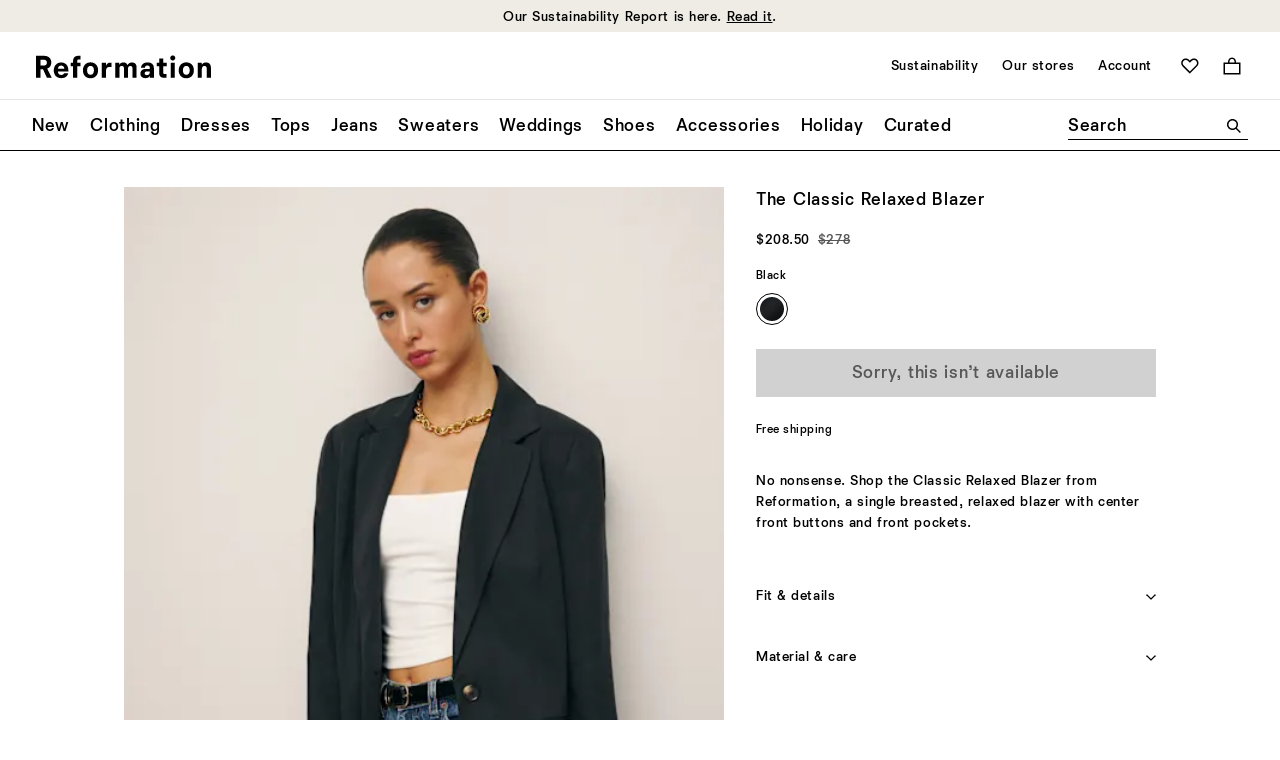

--- FILE ---
content_type: text/css
request_url: https://www.thereformation.com/on/demandware.static/Sites-reformation-us-Site/-/en_US/v1764453342562/css/global-atf.css
body_size: 51834
content:
@charset "UTF-8";
/*------------------------------------*\
  #GLOBALS
\*------------------------------------*/
/*------------------------------------*\
  #CUSTOM SETUP

  Mixins ................. custom mixins without inheriting of accelerator
  Variables .............. variables to override accelerator ones with !default
  Fonts .................. client fonts definition

\*------------------------------------*/
/**
 * Position definition
 *
 * Example of utilization
 * @include absolute(top 1rem left 2rem);
 */
/*md
@no-stat

# Scheme

## Greyscale

```html_example
    <div class="styleguide__section-colors">
        <div class="bg--white">
            <span>$white</span>
            #ffffff
        </div>
        <div class="bg--grey-1">
            <span>$grey-1</span>
            #f8f8f8
        </div>
        <div class="bg--grey-2">
            <span>$grey-2</span>
            #e9e8e1
        </div>
        <div class="bg--grey-3">
            <span>$grey-3</span>
            #eeeeee
        </div>
        <div class="bg--grey-4">
            <span>$grey-4</span>
            #c4c4c4
        </div>
        <div class="bg--grey-5">
            <span>$grey-5</span>
            #999999
        </div>
        <div class="bg--black text-color--white">
            <span>$black</span>
            #000000
        </div>
    </div>
```

## Colors

```html_example
    <div class="styleguide__section-colors">
        <div class="bg--beige">
            <span>$beige</span>
            #f5f5dc
        </div>
        <div class="bg--green text-color--white">
            <span>$green</span>
            #00503f
        </div>
        <div class="bg--blue text-color--white">
            <span>$blue</span>
            #4D96E7
        </div>
        <div class="bg--red text-color--white">
            <span>$red</span>
            #e60000
        </div>
        <div class="bg--start-white text-color--black">
            <span>$start-white</span>
            #efefe8
        </div>
    </div>
```

*/
/*------------------------------------*\
  #TYPOGRAPHY
\*------------------------------------*/
/*------------------------------------*\
  #BREAKPOINTS
\*------------------------------------*/
/*------------------------------------*\
  #ELEMENT-DEFAULTS
\*------------------------------------*/
/*------------------------------------*\
  #TOOLTIP ELEMENTS
\*------------------------------------*/
/*------------------------------------*\
  #HORIZONTAL-SPACING
\*------------------------------------*/
/*------------------------------------*\
  #TRANSITIONS
\*------------------------------------*/
/*------------------------------------*\
  #FONT WEIGHTS
\*------------------------------------*/
/*------------------------------------*\
  #HEADER SPECIFIC
\*------------------------------------*/
@font-face {
  font-weight: normal;
  font-style: normal;
  font-family: "Newtime R";
  src: url("../fonts/newtime/medium/NewtimeR-Medium.woff2") format("woff2"), url("../fonts/newtime/medium/NewtimeR-Medium.woff") format("woff");
  font-display: swap;
}
@font-face {
  font-weight: normal;
  font-style: normal;
  font-family: "Newtime R Book";
  src: url("../fonts/newtime/book/NewtimeR-Book.woff2") format("woff2"), url("../fonts/newtime/book/NewtimeR-Book.woff") format("woff");
  font-display: swap;
}
@font-face {
  font-weight: 900;
  font-style: normal;
  font-family: "Newtime R Heavy";
  src: url("../fonts/newtime/heavy/NewtimeR-Heavy.woff2") format("woff2"), url("../fonts/newtime/heavy/NewtimeR-Heavy.woff") format("woff");
  font-display: swap;
}
@font-face {
  font-weight: normal;
  font-style: normal;
  font-family: "Catalogue";
  src: url("../fonts/cataloguell/regular/CatalogueLLWeb-Regular.woff2") format("woff2"), url("../fonts/cataloguell/regular/CatalogueLLWeb-Regular.woff") format("woff");
  font-display: swap;
}
@font-face {
  font-weight: normal;
  font-style: normal;
  font-family: "Catalogue Italic";
  src: url("../fonts/cataloguell/italic/CatalogueLLWeb-Italic.woff2") format("woff2"), url("../fonts/cataloguell/italic/CatalogueLLWeb-Italic.woff") format("woff");
  font-display: swap;
}
/*------------------------------------*\
  #ACCELERATOR BASICS

  Variables .............. default variables setting up with !default
  Misins ................. basic mixins

\*------------------------------------*/
/**
 * Returns the value of the `$key` value of a provided `$map`.
 */
/**
 * Uses `getProperty()` to return a value from the `$colors` map.
 */
/**
 * Uses `getProperty()` to return a value from the `$breakpoints` map.
 */
/*------------------------------------*\
  #TYPOGRAPHY
\*------------------------------------*/
/*------------------------------------*\
  #COLORS
\*------------------------------------*/
/*------------------------------------*\
  #ELEMENT-DEFAULTS
\*------------------------------------*/
/*------------------------------------*\
  #HEADER-DEFAULTS
\*------------------------------------*/
/*------------------------------------*\
  #HORIZONTAL-SPACING
\*------------------------------------*/
/*------------------------------------*\
  #BREAKPOINTS
\*------------------------------------*/
/*------------------------------------*\
  #TRANSITIONS
\*------------------------------------*/
/**
 * Responsive Mixin
 * This mixin is designed for a _cleaner_ first approach
 * This means that css isn't overridden but rather replaced for
 * different viewport widths; making it easier to inspect/debug css
 *
 * Usage:
 * @include media-query(exclude-medium)    { ... }
 * @include media-query(medium-up-to-site) 	   { ... }
 * ... etc
 */
/**
 * [Adds styles to allow an element's height scale proportionatelly]
 * @param  {[Number]} $width
 * @param  {[Number]} $height
 */
/**
 * [Calculates the percentage aspect ratio (what % height is compared to the width)]
 * @param  {[Number]} $width
 * @param  {[Number]} $height
 * @return {[Number(%)]}
 */
/**
 * *****REMEMBER TO USE MARGIN OR PADDING AND NOT TOP/BOTTOM******
 * [Calculates the center of an element in relation to a provided width and height.
 * Useful to place an absolute element at the center of another when
 * the positioned element cannot be the target's child ]
 * @param  {[Number]} $width
 * @param  {[Number]} $height
 * @return {[Number(%)]}
 */
/**
 * [In the  awful case you can't use Flexbox to vertically align something]
 * @param  {[type]} $transform:       false         [Use transforms to align instead of the absolute trick]
 * @param  {[type]} $pos:             absolute      [position type]
 * @param  {[type]} $posAdj:          0             [position adjustment. If $transform is true, this value only affects the 'top' property.]
 * @param  {[type]} $alignHorizontal: false         [Includes horizontal alignment]
 */
/**
 * Generate Enumerated Class
 * Iterates from 0 to the specified length and generates classes that set the specified property
 * @param  {[String]} $classname:       required      [Required: Specify the class name]
 * @param  {[String]} $property:        $classname    [Optional: Specify the enumerated property (if it's different from the name of the class)]
 * @param  {[Number]} $length:          10            [Optional: Specify the end of the loop]
 * @param  {[String]} $units:           null          [Optional: specify units to append to the enumerated property]
 */
/**
* [Strip the pesky units from values]
* @param  {[Number]} $value
*/
/**
* [Fluid Type]
*/
/*------------------------------------*\
  #THIRD-PARTY-LIBS
\*------------------------------------*/
/*! normalize-scss | MIT/GPLv2 License | bit.ly/normalize-scss */
/* Document
   ========================================================================== */
/**
 * 1. Correct the line height in all browsers.
 * 2. Prevent adjustments of font size after orientation changes in
 *    IE on Windows Phone and in iOS.
 */
html {
  line-height: 1.15; /* 1 */
  -ms-text-size-adjust: 100%; /* 2 */
  -webkit-text-size-adjust: 100%; /* 2 */
}

/* Sections
   ========================================================================== */
/**
 * Remove the margin in all browsers (opinionated).
 */
body {
  margin: 0;
}

/**
 * Add the correct display in IE 9-.
 */
article,
aside,
footer,
header,
nav,
section {
  display: block;
}

/**
 * Correct the font size and margin on `h1` elements within `section` and
 * `article` contexts in Chrome, Firefox, and Safari.
 */
h1 {
  font-size: 2em;
  margin: 0.67em 0;
}

/* Grouping content
   ========================================================================== */
/**
 * Add the correct display in IE 9-.
 */
figcaption,
figure {
  display: block;
}

/**
 * Add the correct margin in IE 8.
 */
figure {
  margin: 1em 40px;
}

/**
 * 1. Add the correct box sizing in Firefox.
 * 2. Show the overflow in Edge and IE.
 */
hr {
  -webkit-box-sizing: content-box;
          box-sizing: content-box; /* 1 */
  height: 0; /* 1 */
  overflow: visible; /* 2 */
}

/**
 * Add the correct display in IE.
 */
main {
  display: block;
}

/**
 * 1. Correct the inheritance and scaling of font size in all browsers.
 * 2. Correct the odd `em` font sizing in all browsers.
 */
pre {
  font-family: monospace, monospace; /* 1 */
  font-size: 1em; /* 2 */
}

/* Links
   ========================================================================== */
/**
 * 1. Remove the gray background on active links in IE 10.
 * 2. Remove gaps in links underline in iOS 8+ and Safari 8+.
 */
a {
  background-color: transparent; /* 1 */
  -webkit-text-decoration-skip: objects; /* 2 */
}

/* Text-level semantics
   ========================================================================== */
/**
 * 1. Remove the bottom border in Chrome 57- and Firefox 39-.
 * 2. Add the correct text decoration in Chrome, Edge, IE, Opera, and Safari.
 */
abbr[title] {
  border-bottom: none; /* 1 */
  text-decoration: underline; /* 2 */
  -webkit-text-decoration: underline dotted;
          text-decoration: underline dotted; /* 2 */
}

/**
 * Prevent the duplicate application of `bolder` by the next rule in Safari 6.
 */
b,
strong {
  font-weight: inherit;
}

/**
 * Add the correct font weight in Chrome, Edge, and Safari.
 */
b,
strong {
  font-weight: bolder;
}

/**
 * 1. Correct the inheritance and scaling of font size in all browsers.
 * 2. Correct the odd `em` font sizing in all browsers.
 */
code,
kbd,
samp {
  font-family: monospace, monospace; /* 1 */
  font-size: 1em; /* 2 */
}

/**
 * Add the correct font style in Android 4.3-.
 */
dfn {
  font-style: italic;
}

/**
 * Add the correct background and color in IE 9-.
 */
mark {
  background-color: #ff0;
  color: #000;
}

/**
 * Add the correct font size in all browsers.
 */
small {
  font-size: 80%;
}

/**
 * Prevent `sub` and `sup` elements from affecting the line height in
 * all browsers.
 */
sub,
sup {
  font-size: 75%;
  line-height: 0;
  position: relative;
  vertical-align: baseline;
}

sub {
  bottom: -0.25em;
}

sup {
  top: -0.5em;
}

/* Embedded content
   ========================================================================== */
/**
 * Add the correct display in IE 9-.
 */
audio,
video {
  display: inline-block;
}

/**
 * Add the correct display in iOS 4-7.
 */
audio:not([controls]) {
  display: none;
  height: 0;
}

/**
 * Remove the border on images inside links in IE 10-.
 */
img {
  border-style: none;
}

/**
 * Hide the overflow in IE.
 */
svg:not(:root) {
  overflow: hidden;
}

/* Forms
   ========================================================================== */
/**
 * 1. Change the font styles in all browsers (opinionated).
 * 2. Remove the margin in Firefox and Safari.
 */
button,
input,
optgroup,
select,
textarea {
  font-family: sans-serif; /* 1 */
  font-size: 100%; /* 1 */
  line-height: 1.15; /* 1 */
  margin: 0; /* 2 */
}

/**
 * Show the overflow in IE.
 */
button {
  overflow: visible;
}

/**
 * Remove the inheritance of text transform in Edge, Firefox, and IE.
 * 1. Remove the inheritance of text transform in Firefox.
 */
button,
select { /* 1 */
  text-transform: none;
}

/**
 * 1. Prevent a WebKit bug where (2) destroys native `audio` and `video`
 *    controls in Android 4.
 * 2. Correct the inability to style clickable types in iOS and Safari.
 */
button,
html [type=button],
[type=reset],
[type=submit] {
  -webkit-appearance: button; /* 2 */
}

button,
[type=button],
[type=reset],
[type=submit] {
  /**
   * Remove the inner border and padding in Firefox.
   */
  /**
   * Restore the focus styles unset by the previous rule.
   */
}
button::-moz-focus-inner,
[type=button]::-moz-focus-inner,
[type=reset]::-moz-focus-inner,
[type=submit]::-moz-focus-inner {
  border-style: none;
  padding: 0;
}
button:-moz-focusring,
[type=button]:-moz-focusring,
[type=reset]:-moz-focusring,
[type=submit]:-moz-focusring {
  outline: 1px dotted ButtonText;
}

/**
 * Show the overflow in Edge.
 */
input {
  overflow: visible;
}

/**
 * 1. Add the correct box sizing in IE 10-.
 * 2. Remove the padding in IE 10-.
 */
[type=checkbox],
[type=radio] {
  -webkit-box-sizing: border-box;
          box-sizing: border-box; /* 1 */
  padding: 0; /* 2 */
}

/**
 * Correct the cursor style of increment and decrement buttons in Chrome.
 */
[type=number]::-webkit-inner-spin-button,
[type=number]::-webkit-outer-spin-button {
  height: auto;
}

/**
 * 1. Correct the odd appearance in Chrome and Safari.
 * 2. Correct the outline style in Safari.
 */
[type=search] {
  -webkit-appearance: textfield; /* 1 */
  outline-offset: -2px; /* 2 */
  /**
   * Remove the inner padding and cancel buttons in Chrome and Safari on macOS.
   */
}
[type=search]::-webkit-search-cancel-button, [type=search]::-webkit-search-decoration {
  -webkit-appearance: none;
}

/**
 * 1. Correct the inability to style clickable types in iOS and Safari.
 * 2. Change font properties to `inherit` in Safari.
 */
::-webkit-file-upload-button {
  -webkit-appearance: button; /* 1 */
  font: inherit; /* 2 */
}

/**
 * Correct the padding in Firefox.
 */
fieldset {
  padding: 0.35em 0.75em 0.625em;
}

/**
 * 1. Correct the text wrapping in Edge and IE.
 * 2. Correct the color inheritance from `fieldset` elements in IE.
 * 3. Remove the padding so developers are not caught out when they zero out
 *    `fieldset` elements in all browsers.
 */
legend {
  -webkit-box-sizing: border-box;
          box-sizing: border-box; /* 1 */
  display: table; /* 1 */
  max-width: 100%; /* 1 */
  padding: 0; /* 3 */
  color: inherit; /* 2 */
  white-space: normal; /* 1 */
}

/**
 * 1. Add the correct display in IE 9-.
 * 2. Add the correct vertical alignment in Chrome, Firefox, and Opera.
 */
progress {
  display: inline-block; /* 1 */
  vertical-align: baseline; /* 2 */
}

/**
 * Remove the default vertical scrollbar in IE.
 */
textarea {
  overflow: auto;
}

/* Interactive
   ========================================================================== */
/*
 * Add the correct display in Edge, IE, and Firefox.
 */
details {
  display: block;
}

/*
 * Add the correct display in all browsers.
 */
summary {
  display: list-item;
}

/*
 * Add the correct display in IE 9-.
 */
menu {
  display: block;
}

/* Scripting
   ========================================================================== */
/**
 * Add the correct display in IE 9-.
 */
canvas {
  display: inline-block;
}

/**
 * Add the correct display in IE.
 */
template {
  display: none;
}

/* Hidden
   ========================================================================== */
/**
 * Add the correct display in IE 10-.
 */
[hidden] {
  display: none;
}

/*------------------------------------*\
  #BASE
\*------------------------------------*/
/*------------------------------------*\
  #ADDITIONAL RESETS
\*------------------------------------*/
html {
  font-size: 1rem;
  font-family: "Newtime R", Helvetica, Arial, sans-serif;
  line-height: 1.5;
  -ms-overflow-style: -ms-autohiding-scrollbar;
  -webkit-font-smoothing: antialiased;
  -moz-osx-font-smoothing: grayscale;
}

body {
  min-width: 320px;
  overflow-anchor: none;
  font-size: 16px;
  font-weight: 400;
  color: #000000;
  background-color: #FFF;
}

h1 {
  margin: 0;
}

iframe {
  border: none;
}

img,
video {
  display: block;
  max-width: 100%;
  max-height: 100%;
}

a {
  color: inherit;
  text-decoration: none;
}

fieldset {
  border: none;
  margin: 0;
  padding: 0;
}

legend {
  display: block;
  width: 100%;
}

address {
  font-style: normal;
}

ul, ol {
  padding-left: 1.25em;
}

hr {
  border: none;
  border-bottom: solid 0.0625rem;
}

*:focus {
  outline-color: rgb(0, 113.7441860465, 167.5);
  outline-offset: 0.25rem;
  outline-style: solid;
  outline-width: 0.0625rem;
}
.set--hide-click-focus *:focus {
  outline: none;
}

*,
*:before,
*:after {
  -webkit-box-sizing: border-box;
          box-sizing: border-box;
  margin: 0;
  padding: 0;
}

.list--reset {
  padding-left: 0;
}
.list--reset li {
  list-style-type: none;
}

.min--w-100 {
  min-width: 100%;
}

.set--w-100 {
  width: 100%;
}

.set--w-75 {
  width: 75%;
}

.set--w-50 {
  width: 50%;
}

.set--w-25 {
  width: 25%;
}

.set--h-100 {
  height: 100%;
}

.set--h-75 {
  height: 75%;
}

.set--h-50 {
  height: 50%;
}

.set--h-25 {
  height: 25%;
}

.scrollable {
  overflow: auto;
  -webkit-overflow-scrolling: touch;
  -webkit-transform: translate3d(0, 0, 0);
          transform: translate3d(0, 0, 0);
}

/*------------------------------------*\
  Lazy Loading Transitions
\*------------------------------------*/
.blur-up {
  -webkit-transition: -webkit-filter ease-out 107ms;
  transition: -webkit-filter ease-out 107ms;
  transition: filter ease-out 107ms;
  transition: filter ease-out 107ms, -webkit-filter ease-out 107ms;
}
.blur-up.lazyload, .blur-up.lazyloading {
  -webkit-filter: blur(4px);
          filter: blur(4px);
}
.blur-up.lazyloaded {
  -webkit-filter: blur(0);
          filter: blur(0);
}

.opacity-up {
  -webkit-transition: opacity ease-out 213ms;
  transition: opacity ease-out 213ms;
}
.opacity-up.lazyload, .opacity-up.lazyloading {
  opacity: 0;
}
.opacity-up.lazyloaded {
  opacity: 1;
}

.partial-opacity-up {
  -webkit-transition: opacity ease-out 213ms;
  transition: opacity ease-out 213ms;
}
.partial-opacity-up.lazyload, .partial-opacity-up.lazyloading {
  opacity: 0.8;
}
.partial-opacity-up.lazyloaded {
  opacity: 1;
}

.none-up.lazyload, .none-up.lazyloading {
  opacity: 0;
}

/*------------------------------------*\
  Object Fit helpers
\*------------------------------------*/
[class*=object-fit] {
  width: 100%;
  height: 100%;
}

.object-fit--cover {
  -o-object-fit: cover;
     object-fit: cover;
  font-family: "object-fit: cover;";
}

.object-fit--contain {
  -o-object-fit: contain;
     object-fit: contain;
  font-family: "object-fit: contain;";
}

/*------------------------------------*\
  Third party styles
\*------------------------------------*/
.grecaptcha-badge {
  opacity: 0;
  visibility: hidden;
}

@media (min-width: 48rem) {
  .scrollable--small-up {
    overflow: auto;
    -webkit-overflow-scrolling: touch;
  }
}
@media (max-width: 47.9375rem) {
  .set--small-w-100 {
    width: 100%;
  }
}
html {
  letter-spacing: 0.04em;
}

body {
  overflow-x: hidden;
}
body.no-scroll {
  overflow: hidden;
}

body * {
  letter-spacing: 0.04em;
}

.blur-up.lazyload, .blur-up.lazyloading {
  -webkit-filter: blur(0);
          filter: blur(0);
}

/*------------------------------------*\
  #FLEX-GRID
\*------------------------------------*/
/**
 * Flex Grid -
 * Version: 0.3.5
 *
 * Simple grid built with flex box and sass.
 *
 * Matthew Simo - matthew.a.simo@gmail.com
 */
/**
 * Grid setup
 *
 * The grid will calculate dimensions based on these two variables:
 * $fg-columns: [Integer | List of Integers] will inform the grid loops how many columns there should be. Can be set as a list to generate multi-base grids.
 * $fg-gutter:  [String | Map of Strings] will inform the grid loops how big each column's gutters should be. Can be set to a list of gutters per namespace (breakpoint).
 */
/**
 * Break point namespace object
 *
 * Set the default namespace object with these defaults with the
 * understanding that you can pass in whatever you might require for your site.
 *
 * $fg-breakpoints is a Sass list with nested lists inside. Each sub list defines two things.
 * 1. The namespace for that breakpoint. (Required) (i.e. xs, sm, md, lg)
 * 2. The min-width measurement for the breakpoint for that namespace. (i.e. 48em, 62em, 75em)
 *
 * Note: These should be in the proper order (at least till libsass handles map keys properly).
 *
 * Note: If the measurement is left out then it will be skipped when generating
 * the grid and applied to global styles.
 *
 */
/**
 * Class Name Defaults
 *
 * Define class names for columns, rows and offsets in case compatibility with other
 * libraries is necessary.
 * $fg-class-grid: [String] used for the grid general classes (i.e. alignment, position, etc.)
 * $fg-class-row: [String] used for the row class
 * $fg-class-col: [String] used for the column class
 * $fg-class-off: [String] used for the offset class
*/
/**
 * Optional setting to add half a column push
 * @type {[Boolean]}
 */
/**
 * Calculate column size percentage
 */
/**
 * Spacing mixin to create uniform margin/padding
 */
/**
 * If there's more than one spacing setting,
 * generates the gutter/spacing per namespace (breakpoint), specific to the namespaced selectors (col-xs, col-lg, etc.).
 */
/**
 * Row wrapper class, flex box parent.
 */
.row {
  -webkit-box-sizing: border-box;
          box-sizing: border-box;
  display: -webkit-box;
  display: -ms-flexbox;
  display: flex;
  -webkit-box-orient: horizontal;
  -webkit-box-direction: normal;
      -ms-flex-direction: row;
          flex-direction: row;
  -ms-flex-wrap: wrap;
      flex-wrap: wrap;
}

.col, [class^=col-],
[class*=" col-"] {
  -webkit-box-sizing: border-box;
          box-sizing: border-box;
  display: -webkit-box;
  display: -ms-flexbox;
  display: flex;
  -webkit-box-orient: vertical;
  -webkit-box-direction: normal;
      -ms-flex-direction: column;
          flex-direction: column;
  -webkit-box-flex: 0;
      -ms-flex-positive: 0;
          flex-grow: 0;
  -ms-flex-negative: 0;
      flex-shrink: 0;
  min-height: 1px;
}

.flex-justify-start {
  -webkit-box-pack: start;
      -ms-flex-pack: start;
          justify-content: flex-start;
}
.flex-justify-end {
  -webkit-box-pack: end;
      -ms-flex-pack: end;
          justify-content: flex-end;
}
.flex-justify-center {
  -webkit-box-pack: center;
      -ms-flex-pack: center;
          justify-content: center;
}
.flex-justify-between {
  -webkit-box-pack: justify;
      -ms-flex-pack: justify;
          justify-content: space-between;
}
.flex-justify-around {
  -ms-flex-pack: distribute;
      justify-content: space-around;
}
.flex-align-start {
  -webkit-box-align: start;
      -ms-flex-align: start;
          align-items: flex-start;
}
.flex-align-end {
  -webkit-box-align: end;
      -ms-flex-align: end;
          align-items: flex-end;
}
.flex-align-center {
  -webkit-box-align: center;
      -ms-flex-align: center;
          align-items: center;
}
.flex-align-baseline {
  -webkit-box-align: baseline;
      -ms-flex-align: baseline;
          align-items: baseline;
}
.flex-align-stretch {
  -webkit-box-align: stretch;
      -ms-flex-align: stretch;
          align-items: stretch;
}
.flex-flow-row {
  -webkit-box-orient: horizontal;
  -webkit-box-direction: normal;
      -ms-flex-flow: row;
          flex-flow: row;
}
.flex-flow-row-rev {
  -webkit-box-orient: horizontal;
  -webkit-box-direction: reverse;
      -ms-flex-flow: row-reverse;
          flex-flow: row-reverse;
}
.flex-flow-col {
  -webkit-box-orient: vertical;
  -webkit-box-direction: normal;
      -ms-flex-flow: column;
          flex-flow: column;
}
.flex-flow-col-rev {
  -webkit-box-orient: vertical;
  -webkit-box-direction: reverse;
      -ms-flex-flow: column-reverse;
          flex-flow: column-reverse;
}
.flex-flow-wrap {
  -ms-flex-flow: wrap;
      flex-flow: wrap;
}
.flex-flow-wrap-rev {
  -webkit-box-orient: vertical;
  -webkit-box-direction: reverse;
      -ms-flex-flow: wrap-reverse;
          flex-flow: wrap-reverse;
}
.flex-flow-nowrap {
  -ms-flex-flow: nowrap;
      flex-flow: nowrap;
}
.flex-direction-row {
  -webkit-box-orient: horizontal;
  -webkit-box-direction: normal;
      -ms-flex-direction: row;
          flex-direction: row;
}
.flex-direction-row-rev {
  -webkit-box-orient: horizontal;
  -webkit-box-direction: reverse;
      -ms-flex-direction: row-reverse;
          flex-direction: row-reverse;
}
.flex-direction-col {
  -webkit-box-orient: vertical;
  -webkit-box-direction: normal;
      -ms-flex-direction: column;
          flex-direction: column;
}
.flex-direction-col-rev {
  -webkit-box-orient: vertical;
  -webkit-box-direction: reverse;
      -ms-flex-direction: column-reverse;
          flex-direction: column-reverse;
}
.flex-no-gutters {
  margin-left: 0;
  margin-right: 0;
}
.flex-no-gutters > .col,
.flex-no-gutters > [class*=col-] {
  padding-left: 0;
  padding-right: 0;
}

/**
 * Generate a set of grid base selectors for col-.
 * ex.: [class*="col-"], which selects all elements that contain "col-" on their class list.
 * This helps reduce total file size, and avoids a bulky final selector.
 */
/**
 * Determines if the grid should generate a single base, or multiple, using the $fg-columns variable.
 */
/**
 * Generate a set of grid column classes using a namespace
 *
 * .col-[namespace] for intelligent column division
 * .col-[namespace]-[number] for a column that covers a specific number of columns (e.g. 1-12 by default)
 * .off-[namespace]-[number] for pushing a col a specific number of columns (e.g. 1-11 by default)
 * .off-[namespace]-reset for resetting a col's offset for that and larger namespaces
 */
/**
 * Build the grid in two steps, to help minimize file size
 * Step 1, for each namespace, create the grid-base
 * Step 2, for each namespace, wrap the col width/offset measurements in their breakpoint media query
 */
.row:not(.flex-no-gutters) {
  margin-left: -0.375rem;
  margin-right: -0.375rem;
}

.col,
[class*=col-] {
  padding-left: 0.375rem;
  padding-right: 0.375rem;
}

.col-1 {
  -ms-flex-preferred-size: 8.3333333333%;
      flex-basis: 8.3333333333%;
  max-width: 8.3333333333%;
}

.off-1 {
  margin-left: 8.3333333333%;
}

.col-2 {
  -ms-flex-preferred-size: 16.6666666667%;
      flex-basis: 16.6666666667%;
  max-width: 16.6666666667%;
}

.off-2 {
  margin-left: 16.6666666667%;
}

.col-3 {
  -ms-flex-preferred-size: 25%;
      flex-basis: 25%;
  max-width: 25%;
}

.off-3 {
  margin-left: 25%;
}

.col-4 {
  -ms-flex-preferred-size: 33.3333333333%;
      flex-basis: 33.3333333333%;
  max-width: 33.3333333333%;
}

.off-4 {
  margin-left: 33.3333333333%;
}

.col-5 {
  -ms-flex-preferred-size: 41.6666666667%;
      flex-basis: 41.6666666667%;
  max-width: 41.6666666667%;
}

.off-5 {
  margin-left: 41.6666666667%;
}

.col-6 {
  -ms-flex-preferred-size: 50%;
      flex-basis: 50%;
  max-width: 50%;
}

.off-6 {
  margin-left: 50%;
}

.col-7 {
  -ms-flex-preferred-size: 58.3333333333%;
      flex-basis: 58.3333333333%;
  max-width: 58.3333333333%;
}

.off-7 {
  margin-left: 58.3333333333%;
}

.col-8 {
  -ms-flex-preferred-size: 66.6666666667%;
      flex-basis: 66.6666666667%;
  max-width: 66.6666666667%;
}

.off-8 {
  margin-left: 66.6666666667%;
}

.col-9 {
  -ms-flex-preferred-size: 75%;
      flex-basis: 75%;
  max-width: 75%;
}

.off-9 {
  margin-left: 75%;
}

.col-10 {
  -ms-flex-preferred-size: 83.3333333333%;
      flex-basis: 83.3333333333%;
  max-width: 83.3333333333%;
}

.off-10 {
  margin-left: 83.3333333333%;
}

.col-11 {
  -ms-flex-preferred-size: 91.6666666667%;
      flex-basis: 91.6666666667%;
  max-width: 91.6666666667%;
}

.off-11 {
  margin-left: 91.6666666667%;
}

.col-12 {
  -ms-flex-preferred-size: 100%;
      flex-basis: 100%;
  max-width: 100%;
}

.off-reset {
  margin-left: 0;
}

.col,
.col-n {
  -webkit-box-flex: 1;
      -ms-flex-positive: 1;
          flex-grow: 1;
  -ms-flex-preferred-size: 0;
      flex-basis: 0;
  max-width: 100%;
}

@media only screen and (min-width: 30rem) {
  .col-sm-1 {
    -ms-flex-preferred-size: 8.3333333333%;
        flex-basis: 8.3333333333%;
    max-width: 8.3333333333%;
  }
  .off-sm-1 {
    margin-left: 8.3333333333%;
  }
  .col-sm-2 {
    -ms-flex-preferred-size: 16.6666666667%;
        flex-basis: 16.6666666667%;
    max-width: 16.6666666667%;
  }
  .off-sm-2 {
    margin-left: 16.6666666667%;
  }
  .col-sm-3 {
    -ms-flex-preferred-size: 25%;
        flex-basis: 25%;
    max-width: 25%;
  }
  .off-sm-3 {
    margin-left: 25%;
  }
  .col-sm-4 {
    -ms-flex-preferred-size: 33.3333333333%;
        flex-basis: 33.3333333333%;
    max-width: 33.3333333333%;
  }
  .off-sm-4 {
    margin-left: 33.3333333333%;
  }
  .col-sm-5 {
    -ms-flex-preferred-size: 41.6666666667%;
        flex-basis: 41.6666666667%;
    max-width: 41.6666666667%;
  }
  .off-sm-5 {
    margin-left: 41.6666666667%;
  }
  .col-sm-6 {
    -ms-flex-preferred-size: 50%;
        flex-basis: 50%;
    max-width: 50%;
  }
  .off-sm-6 {
    margin-left: 50%;
  }
  .col-sm-7 {
    -ms-flex-preferred-size: 58.3333333333%;
        flex-basis: 58.3333333333%;
    max-width: 58.3333333333%;
  }
  .off-sm-7 {
    margin-left: 58.3333333333%;
  }
  .col-sm-8 {
    -ms-flex-preferred-size: 66.6666666667%;
        flex-basis: 66.6666666667%;
    max-width: 66.6666666667%;
  }
  .off-sm-8 {
    margin-left: 66.6666666667%;
  }
  .col-sm-9 {
    -ms-flex-preferred-size: 75%;
        flex-basis: 75%;
    max-width: 75%;
  }
  .off-sm-9 {
    margin-left: 75%;
  }
  .col-sm-10 {
    -ms-flex-preferred-size: 83.3333333333%;
        flex-basis: 83.3333333333%;
    max-width: 83.3333333333%;
  }
  .off-sm-10 {
    margin-left: 83.3333333333%;
  }
  .col-sm-11 {
    -ms-flex-preferred-size: 91.6666666667%;
        flex-basis: 91.6666666667%;
    max-width: 91.6666666667%;
  }
  .off-sm-11 {
    margin-left: 91.6666666667%;
  }
  .col-sm-12 {
    -ms-flex-preferred-size: 100%;
        flex-basis: 100%;
    max-width: 100%;
  }
  .off-sm-reset {
    margin-left: 0;
  }
  .col-sm,
  .col-sm-n {
    -webkit-box-flex: 1;
        -ms-flex-positive: 1;
            flex-grow: 1;
    -ms-flex-preferred-size: 0;
        flex-basis: 0;
    max-width: 100%;
  }
}
@media only screen and (min-width: 48rem) {
  .col-md-1 {
    -ms-flex-preferred-size: 8.3333333333%;
        flex-basis: 8.3333333333%;
    max-width: 8.3333333333%;
  }
  .off-md-1 {
    margin-left: 8.3333333333%;
  }
  .col-md-2 {
    -ms-flex-preferred-size: 16.6666666667%;
        flex-basis: 16.6666666667%;
    max-width: 16.6666666667%;
  }
  .off-md-2 {
    margin-left: 16.6666666667%;
  }
  .col-md-3 {
    -ms-flex-preferred-size: 25%;
        flex-basis: 25%;
    max-width: 25%;
  }
  .off-md-3 {
    margin-left: 25%;
  }
  .col-md-4 {
    -ms-flex-preferred-size: 33.3333333333%;
        flex-basis: 33.3333333333%;
    max-width: 33.3333333333%;
  }
  .off-md-4 {
    margin-left: 33.3333333333%;
  }
  .col-md-5 {
    -ms-flex-preferred-size: 41.6666666667%;
        flex-basis: 41.6666666667%;
    max-width: 41.6666666667%;
  }
  .off-md-5 {
    margin-left: 41.6666666667%;
  }
  .col-md-6 {
    -ms-flex-preferred-size: 50%;
        flex-basis: 50%;
    max-width: 50%;
  }
  .off-md-6 {
    margin-left: 50%;
  }
  .col-md-7 {
    -ms-flex-preferred-size: 58.3333333333%;
        flex-basis: 58.3333333333%;
    max-width: 58.3333333333%;
  }
  .off-md-7 {
    margin-left: 58.3333333333%;
  }
  .col-md-8 {
    -ms-flex-preferred-size: 66.6666666667%;
        flex-basis: 66.6666666667%;
    max-width: 66.6666666667%;
  }
  .off-md-8 {
    margin-left: 66.6666666667%;
  }
  .col-md-9 {
    -ms-flex-preferred-size: 75%;
        flex-basis: 75%;
    max-width: 75%;
  }
  .off-md-9 {
    margin-left: 75%;
  }
  .col-md-10 {
    -ms-flex-preferred-size: 83.3333333333%;
        flex-basis: 83.3333333333%;
    max-width: 83.3333333333%;
  }
  .off-md-10 {
    margin-left: 83.3333333333%;
  }
  .col-md-11 {
    -ms-flex-preferred-size: 91.6666666667%;
        flex-basis: 91.6666666667%;
    max-width: 91.6666666667%;
  }
  .off-md-11 {
    margin-left: 91.6666666667%;
  }
  .col-md-12 {
    -ms-flex-preferred-size: 100%;
        flex-basis: 100%;
    max-width: 100%;
  }
  .off-md-reset {
    margin-left: 0;
  }
  .col-md,
  .col-md-n {
    -webkit-box-flex: 1;
        -ms-flex-positive: 1;
            flex-grow: 1;
    -ms-flex-preferred-size: 0;
        flex-basis: 0;
    max-width: 100%;
  }
}
@media only screen and (min-width: 64rem) {
  .row:not(.flex-no-gutters) {
    margin-left: -0.375rem;
    margin-right: -0.375rem;
  }
  .col,
  [class*=col-] {
    padding-left: 0.375rem;
    padding-right: 0.375rem;
  }
  .col-lg-1 {
    -ms-flex-preferred-size: 8.3333333333%;
        flex-basis: 8.3333333333%;
    max-width: 8.3333333333%;
  }
  .off-lg-1 {
    margin-left: 8.3333333333%;
  }
  .col-lg-2 {
    -ms-flex-preferred-size: 16.6666666667%;
        flex-basis: 16.6666666667%;
    max-width: 16.6666666667%;
  }
  .off-lg-2 {
    margin-left: 16.6666666667%;
  }
  .col-lg-3 {
    -ms-flex-preferred-size: 25%;
        flex-basis: 25%;
    max-width: 25%;
  }
  .off-lg-3 {
    margin-left: 25%;
  }
  .col-lg-4 {
    -ms-flex-preferred-size: 33.3333333333%;
        flex-basis: 33.3333333333%;
    max-width: 33.3333333333%;
  }
  .off-lg-4 {
    margin-left: 33.3333333333%;
  }
  .col-lg-5 {
    -ms-flex-preferred-size: 41.6666666667%;
        flex-basis: 41.6666666667%;
    max-width: 41.6666666667%;
  }
  .off-lg-5 {
    margin-left: 41.6666666667%;
  }
  .col-lg-6 {
    -ms-flex-preferred-size: 50%;
        flex-basis: 50%;
    max-width: 50%;
  }
  .off-lg-6 {
    margin-left: 50%;
  }
  .col-lg-7 {
    -ms-flex-preferred-size: 58.3333333333%;
        flex-basis: 58.3333333333%;
    max-width: 58.3333333333%;
  }
  .off-lg-7 {
    margin-left: 58.3333333333%;
  }
  .col-lg-8 {
    -ms-flex-preferred-size: 66.6666666667%;
        flex-basis: 66.6666666667%;
    max-width: 66.6666666667%;
  }
  .off-lg-8 {
    margin-left: 66.6666666667%;
  }
  .col-lg-9 {
    -ms-flex-preferred-size: 75%;
        flex-basis: 75%;
    max-width: 75%;
  }
  .off-lg-9 {
    margin-left: 75%;
  }
  .col-lg-10 {
    -ms-flex-preferred-size: 83.3333333333%;
        flex-basis: 83.3333333333%;
    max-width: 83.3333333333%;
  }
  .off-lg-10 {
    margin-left: 83.3333333333%;
  }
  .col-lg-11 {
    -ms-flex-preferred-size: 91.6666666667%;
        flex-basis: 91.6666666667%;
    max-width: 91.6666666667%;
  }
  .off-lg-11 {
    margin-left: 91.6666666667%;
  }
  .col-lg-12 {
    -ms-flex-preferred-size: 100%;
        flex-basis: 100%;
    max-width: 100%;
  }
  .off-lg-reset {
    margin-left: 0;
  }
  .col-lg,
  .col-lg-n {
    -webkit-box-flex: 1;
        -ms-flex-positive: 1;
            flex-grow: 1;
    -ms-flex-preferred-size: 0;
        flex-basis: 0;
    max-width: 100%;
  }
}
@media only screen and (min-width: 77.5625rem) {
  .col-xl-1 {
    -ms-flex-preferred-size: 8.3333333333%;
        flex-basis: 8.3333333333%;
    max-width: 8.3333333333%;
  }
  .off-xl-1 {
    margin-left: 8.3333333333%;
  }
  .col-xl-2 {
    -ms-flex-preferred-size: 16.6666666667%;
        flex-basis: 16.6666666667%;
    max-width: 16.6666666667%;
  }
  .off-xl-2 {
    margin-left: 16.6666666667%;
  }
  .col-xl-3 {
    -ms-flex-preferred-size: 25%;
        flex-basis: 25%;
    max-width: 25%;
  }
  .off-xl-3 {
    margin-left: 25%;
  }
  .col-xl-4 {
    -ms-flex-preferred-size: 33.3333333333%;
        flex-basis: 33.3333333333%;
    max-width: 33.3333333333%;
  }
  .off-xl-4 {
    margin-left: 33.3333333333%;
  }
  .col-xl-5 {
    -ms-flex-preferred-size: 41.6666666667%;
        flex-basis: 41.6666666667%;
    max-width: 41.6666666667%;
  }
  .off-xl-5 {
    margin-left: 41.6666666667%;
  }
  .col-xl-6 {
    -ms-flex-preferred-size: 50%;
        flex-basis: 50%;
    max-width: 50%;
  }
  .off-xl-6 {
    margin-left: 50%;
  }
  .col-xl-7 {
    -ms-flex-preferred-size: 58.3333333333%;
        flex-basis: 58.3333333333%;
    max-width: 58.3333333333%;
  }
  .off-xl-7 {
    margin-left: 58.3333333333%;
  }
  .col-xl-8 {
    -ms-flex-preferred-size: 66.6666666667%;
        flex-basis: 66.6666666667%;
    max-width: 66.6666666667%;
  }
  .off-xl-8 {
    margin-left: 66.6666666667%;
  }
  .col-xl-9 {
    -ms-flex-preferred-size: 75%;
        flex-basis: 75%;
    max-width: 75%;
  }
  .off-xl-9 {
    margin-left: 75%;
  }
  .col-xl-10 {
    -ms-flex-preferred-size: 83.3333333333%;
        flex-basis: 83.3333333333%;
    max-width: 83.3333333333%;
  }
  .off-xl-10 {
    margin-left: 83.3333333333%;
  }
  .col-xl-11 {
    -ms-flex-preferred-size: 91.6666666667%;
        flex-basis: 91.6666666667%;
    max-width: 91.6666666667%;
  }
  .off-xl-11 {
    margin-left: 91.6666666667%;
  }
  .col-xl-12 {
    -ms-flex-preferred-size: 100%;
        flex-basis: 100%;
    max-width: 100%;
  }
  .off-xl-reset {
    margin-left: 0;
  }
  .col-xl,
  .col-xl-n {
    -webkit-box-flex: 1;
        -ms-flex-positive: 1;
            flex-grow: 1;
    -ms-flex-preferred-size: 0;
        flex-basis: 0;
    max-width: 100%;
  }
}
/*------------------------------------*\
  #FLEX-HELPERS
\*------------------------------------*/
.fix--overflow > * {
  max-width: 100%;
}

[class*=col-] > * {
  -ms-flex-negative: 0;
      flex-shrink: 0;
}
[class*=col-].flex-no-gutters {
  padding-left: 0;
  padding-right: 0;
}
[class*=col-].col--padding-lg {
  padding-left: 0.25rem;
  padding-right: 0.25rem;
}
@media (max-width: 47.9375rem) {
  [class*=col-].col--padding-lg.col--mobile-padding-sm {
    padding-left: 0.125rem;
    padding-right: 0.125rem;
  }
}
@media (min-width: 48rem) {
  [class*=col-].col--padding-lg {
    padding-left: 1rem;
    padding-right: 1rem;
  }
}

@media (min-width: 48rem) {
  .row.row--no-gutters {
    margin-left: 0;
    margin-right: 0;
  }
}
.row--padding-lg {
  margin-left: -0.25rem;
  margin-right: -0.25rem;
}
@media (max-width: 47.9375rem) {
  .row--padding-lg.row--mobile-padding-sm {
    margin-left: -0.125rem;
    margin-right: -0.125rem;
  }
}
@media (min-width: 48rem) {
  .row--padding-lg {
    margin-left: -1rem;
    margin-right: -1rem;
  }
}

.flex {
  display: -webkit-box;
  display: -ms-flexbox;
  display: flex;
}

.flex--inline {
  display: -webkit-inline-box;
  display: -ms-inline-flexbox;
  display: inline-flex;
}

.flex-grow-1 {
  -webkit-box-flex: 1;
      -ms-flex-positive: 1;
          flex-grow: 1;
}

.flex-shrink-1 {
  -ms-flex-negative: 1;
      flex-shrink: 1;
}

.flex-shrink-0 {
  -ms-flex-negative: 0;
      flex-shrink: 0;
}

.flex-wrap {
  -ms-flex-wrap: wrap;
      flex-wrap: wrap;
}

.flex-nowrap {
  -ms-flex-wrap: nowrap;
      flex-wrap: nowrap;
}

.flex-space-between {
  -webkit-box-pack: justify;
      -ms-flex-pack: justify;
          justify-content: space-between;
}

.flex-justify--end {
  -webkit-box-pack: end;
      -ms-flex-pack: end;
          justify-content: end;
}

.flex-column {
  display: -webkit-box;
  display: -ms-flexbox;
  display: flex;
  -webkit-box-orient: vertical;
  -webkit-box-direction: normal;
      -ms-flex-direction: column;
          flex-direction: column;
}

@media (max-width: 47.9375rem) {
  .m-flex-column {
    display: -webkit-box;
    display: -ms-flexbox;
    display: flex;
    -webkit-box-orient: vertical;
    -webkit-box-direction: normal;
        -ms-flex-direction: column;
            flex-direction: column;
  }
}
.grid {
  display: grid;
}

.grid--2 {
  display: grid;
  grid-template-columns: 1fr 1fr;
}

.grid--2-1 {
  display: grid;
  grid-template-columns: 2fr 1fr;
}

@media (min-width: 64rem) {
  .d-grid {
    display: grid;
  }
  .d-grid--2 {
    display: grid;
    grid-template-columns: 1fr 1fr;
  }
  .d-grid--2-1 {
    display: grid;
    grid-template-columns: 2fr 1fr;
  }
}
.block {
  display: block;
}

.order-0 {
  -webkit-box-ordinal-group: 1;
      -ms-flex-order: 0;
          order: 0;
}

.order-1 {
  -webkit-box-ordinal-group: 2;
      -ms-flex-order: 1;
          order: 1;
}

.order-2 {
  -webkit-box-ordinal-group: 3;
      -ms-flex-order: 2;
          order: 2;
}

.order-3 {
  -webkit-box-ordinal-group: 4;
      -ms-flex-order: 3;
          order: 3;
}

.order-4 {
  -webkit-box-ordinal-group: 5;
      -ms-flex-order: 4;
          order: 4;
}

.order-5 {
  -webkit-box-ordinal-group: 6;
      -ms-flex-order: 5;
          order: 5;
}

.order-6 {
  -webkit-box-ordinal-group: 7;
      -ms-flex-order: 6;
          order: 6;
}

.order-7 {
  -webkit-box-ordinal-group: 8;
      -ms-flex-order: 7;
          order: 7;
}

.order-8 {
  -webkit-box-ordinal-group: 9;
      -ms-flex-order: 8;
          order: 8;
}

.order-9 {
  -webkit-box-ordinal-group: 10;
      -ms-flex-order: 9;
          order: 9;
}

.order-10 {
  -webkit-box-ordinal-group: 11;
      -ms-flex-order: 10;
          order: 10;
}

@media (min-width: 48rem) {
  .order--small-up-0 {
    -webkit-box-ordinal-group: 1;
        -ms-flex-order: 0;
            order: 0;
  }
  .order--small-up-1 {
    -webkit-box-ordinal-group: 2;
        -ms-flex-order: 1;
            order: 1;
  }
  .order--small-up-2 {
    -webkit-box-ordinal-group: 3;
        -ms-flex-order: 2;
            order: 2;
  }
  .order--small-up-3 {
    -webkit-box-ordinal-group: 4;
        -ms-flex-order: 3;
            order: 3;
  }
  .order--small-up-4 {
    -webkit-box-ordinal-group: 5;
        -ms-flex-order: 4;
            order: 4;
  }
  .order--small-up-5 {
    -webkit-box-ordinal-group: 6;
        -ms-flex-order: 5;
            order: 5;
  }
  .order--small-up-6 {
    -webkit-box-ordinal-group: 7;
        -ms-flex-order: 6;
            order: 6;
  }
  .order--small-up-7 {
    -webkit-box-ordinal-group: 8;
        -ms-flex-order: 7;
            order: 7;
  }
  .order--small-up-8 {
    -webkit-box-ordinal-group: 9;
        -ms-flex-order: 8;
            order: 8;
  }
  .order--small-up-9 {
    -webkit-box-ordinal-group: 10;
        -ms-flex-order: 9;
            order: 9;
  }
  .order--small-up-10 {
    -webkit-box-ordinal-group: 11;
        -ms-flex-order: 10;
            order: 10;
  }
}
@media (max-width: 47.9375rem) {
  .order--small-0 {
    -webkit-box-ordinal-group: 1;
        -ms-flex-order: 0;
            order: 0;
  }
  .order--small-1 {
    -webkit-box-ordinal-group: 2;
        -ms-flex-order: 1;
            order: 1;
  }
  .order--small-2 {
    -webkit-box-ordinal-group: 3;
        -ms-flex-order: 2;
            order: 2;
  }
  .order--small-3 {
    -webkit-box-ordinal-group: 4;
        -ms-flex-order: 3;
            order: 3;
  }
  .order--small-4 {
    -webkit-box-ordinal-group: 5;
        -ms-flex-order: 4;
            order: 4;
  }
  .order--small-5 {
    -webkit-box-ordinal-group: 6;
        -ms-flex-order: 5;
            order: 5;
  }
  .order--small-6 {
    -webkit-box-ordinal-group: 7;
        -ms-flex-order: 6;
            order: 6;
  }
  .order--small-7 {
    -webkit-box-ordinal-group: 8;
        -ms-flex-order: 7;
            order: 7;
  }
  .order--small-8 {
    -webkit-box-ordinal-group: 9;
        -ms-flex-order: 8;
            order: 8;
  }
  .order--small-9 {
    -webkit-box-ordinal-group: 10;
        -ms-flex-order: 9;
            order: 9;
  }
  .order--small-10 {
    -webkit-box-ordinal-group: 11;
        -ms-flex-order: 10;
            order: 10;
  }
}
/*md

# Grid configuration

## Columns

```html_example
    <div class="row" id="columns">

	<div class="col-12">
		<div class="styleguide__grid-item"></div>
	</div>

	<div class="col-1">
		<div class="styleguide__grid-item"></div>
	</div>
	<div class="col-11">
		<div class="styleguide__grid-item"></div>
	</div>

	<div class="col-2">
		<div class="styleguide__grid-item"></div>
	</div>
	<div class="col-10">
		<div class="styleguide__grid-item"></div>
	</div>

	<div class="col-3">
		<div class="styleguide__grid-item"></div>
	</div>
	<div class="col-9">
		<div class="styleguide__grid-item"></div>
	</div>

	<div class="col-4">
		<div class="styleguide__grid-item"></div>
	</div>
	<div class="col-8">
		<div class="styleguide__grid-item"></div>
	</div>

	<div class="col-5">
		<div class="styleguide__grid-item"></div>
	</div>
	<div class="col-7">
		<div class="styleguide__grid-item"></div>
	</div>

	<div class="col-6">
		<div class="styleguide__grid-item"></div>
	</div>
	<div class="col-6">
		<div class="styleguide__grid-item"></div>
	</div>

	<div class="col-7">
		<div class="styleguide__grid-item"></div>
	</div>
	<div class="col-5">
		<div class="styleguide__grid-item"></div>
	</div>

	<div class="col-8">
		<div class="styleguide__grid-item"></div>
	</div>
	<div class="col-4">
		<div class="styleguide__grid-item"></div>
	</div>

	<div class="col-9">
		<div class="styleguide__grid-item"></div>
	</div>
	<div class="col-3">
		<div class="styleguide__grid-item"></div>
	</div>

	<div class="col-10">
		<div class="styleguide__grid-item"></div>
	</div>
	<div class="col-2">
		<div class="styleguide__grid-item"></div>
	</div>

	<div class="col-11">
		<div class="styleguide__grid-item"></div>
	</div>
	<div class="col-1">
		<div class="styleguide__grid-item"></div>
	</div>

	<div class="col-12">
		<div class="styleguide__grid-item"></div>
	</div>
</div>
```

## Column Offsets

```html_example
<div class="row" id="offsets">

	<div class="col-12">
		<div class="styleguide__grid-item"></div>
	</div>

	<div class="col-11 off-1">
		<div class="styleguide__grid-item"></div>
	</div>

	<div class="col-10 off-2">
		<div class="styleguide__grid-item"></div>
	</div>

	<div class="col-9 off-3">
		<div class="styleguide__grid-item"></div>
	</div>

	<div class="col-8 off-4">
		<div class="styleguide__grid-item"></div>
	</div>

	<div class="col-7 off-5">
		<div class="styleguide__grid-item"></div>
	</div>

	<div class="col-6 off-6">
		<div class="styleguide__grid-item"></div>
	</div>

	<div class="col-5 off-7">
		<div class="styleguide__grid-item"></div>
	</div>

	<div class="col-4 off-8">
		<div class="styleguide__grid-item"></div>
	</div>

	<div class="col-3 off-9">
		<div class="styleguide__grid-item"></div>
	</div>

	<div class="col-2 off-10">
		<div class="styleguide__grid-item"></div>
	</div>

	<div class="col-1 off-11">
		<div class="styleguide__grid-item"></div>
	</div>

</div>
```

## Responsive By Combining Namespaces
Drag browser around to test responsive breakpoints.

```html_example
<div class="row" id="responsivity">
	<div class="col-6 col-md-3 col-lg-1">
		<div class="styleguide__grid-item"></div>
	</div>
	<div class="col-6 col-md-3 col-lg-1">
		<div class="styleguide__grid-item"></div>
	</div>
	<div class="col-6 col-md-3 col-lg-1">
		<div class="styleguide__grid-item"></div>
	</div>
	<div class="col-6 col-md-3 col-lg-1">
		<div class="styleguide__grid-item"></div>
	</div>
	<div class="col-6 col-md-3 col-lg-1">
		<div class="styleguide__grid-item"></div>
	</div>
	<div class="col-6 col-md-3 col-lg-1">
		<div class="styleguide__grid-item"></div>
	</div>
	<div class="col-6 col-md-3 col-lg-1">
		<div class="styleguide__grid-item"></div>
	</div>
	<div class="col-6 col-md-3 col-lg-1">
		<div class="styleguide__grid-item"></div>
	</div>
	<div class="col-6 col-md-3 col-lg-1">
		<div class="styleguide__grid-item"></div>
	</div>
	<div class="col-6 col-md-3 col-lg-1">
		<div class="styleguide__grid-item"></div>
	</div>
	<div class="col-6 col-md-3 col-lg-1">
		<div class="styleguide__grid-item"></div>
	</div>
	<div class="col-6 col-md-3 col-lg-1">
		<div class="styleguide__grid-item"></div>
	</div>
	<div class="col-6 col-md-3 col-lg-1">
		<div class="styleguide__grid-item"></div>
	</div>
	<div class="col-6 col-md-3 col-lg-1">
		<div class="styleguide__grid-item"></div>
	</div>
	<div class="col-6 col-md-3 col-lg-1">
		<div class="styleguide__grid-item"></div>
	</div>
	<div class="col-6 col-md-3 col-lg-1">
		<div class="styleguide__grid-item"></div>
	</div>
	<div class="col-6 col-md-3 col-lg-1">
		<div class="styleguide__grid-item"></div>
	</div>
	<div class="col-6 col-md-3 col-lg-1">
		<div class="styleguide__grid-item"></div>
	</div>
	<div class="col-6 col-md-3 col-lg-1">
		<div class="styleguide__grid-item"></div>
	</div>
	<div class="col-6 col-md-3 col-lg-1">
		<div class="styleguide__grid-item"></div>
	</div>
	<div class="col-6 col-md-3 col-lg-1">
		<div class="styleguide__grid-item"></div>
	</div>
	<div class="col-6 col-md-3 col-lg-1">
		<div class="styleguide__grid-item"></div>
	</div>
	<div class="col-6 col-md-3 col-lg-1">
		<div class="styleguide__grid-item"></div>
	</div>
	<div class="col-6 col-md-3 col-lg-1">
		<div class="styleguide__grid-item"></div>
	</div>
	<div class="col-6 col-md-3 col-lg-1">
		<div class="styleguide__grid-item"></div>
	</div>
	<div class="col-6 col-md-3 col-lg-1">
		<div class="styleguide__grid-item"></div>
	</div>
	<div class="col-6 col-md-3 col-lg-1">
		<div class="styleguide__grid-item"></div>
	</div>
	<div class="col-6 col-md-3 col-lg-1">
		<div class="styleguide__grid-item"></div>
	</div>
	<div class="col-6 col-md-3 col-lg-1">
		<div class="styleguide__grid-item"></div>
	</div>
	<div class="col-6 col-md-3 col-lg-1">
		<div class="styleguide__grid-item"></div>
	</div>
	<div class="col-6 col-md-3 col-lg-1">
		<div class="styleguide__grid-item"></div>
	</div>
	<div class="col-6 col-md-3 col-lg-1">
		<div class="styleguide__grid-item"></div>
	</div>
	<div class="col-6 col-md-3 col-lg-1">
		<div class="styleguide__grid-item"></div>
	</div>
	<div class="col-6 col-md-3 col-lg-1">
		<div class="styleguide__grid-item"></div>
	</div>
	<div class="col-6 col-md-3 col-lg-1">
		<div class="styleguide__grid-item"></div>
	</div>
	<div class="col-6 col-md-3 col-lg-1">
		<div class="styleguide__grid-item"></div>
	</div>
</div>
```

 */
.margin--0 {
  margin: 0;
}
.margin--2 {
  margin: 0.125rem;
}
.margin--3 {
  margin: 0.1875rem;
}
.margin--4 {
  margin: 0.25rem;
}
.margin--5 {
  margin: 0.3125rem;
}
.margin--6 {
  margin: 0.375rem;
}
.margin--8 {
  margin: 0.5rem;
}
.margin--10 {
  margin: 0.625rem;
}
.margin--12 {
  margin: 0.75rem;
}
.margin--15 {
  margin: 0.9375rem;
}
.margin--16 {
  margin: 1rem;
}
.margin--20 {
  margin: 1.25rem;
}
.margin--24 {
  margin: 1.5rem;
}
.margin--25 {
  margin: 1.5625rem;
}
.margin--28 {
  margin: 1.75rem;
}
.margin--30 {
  margin: 1.875rem;
}
.margin--32 {
  margin: 2rem;
}
.margin--35 {
  margin: 2.1875rem;
}
.margin--36 {
  margin: 2.25rem;
}
.margin--40 {
  margin: 2.5rem;
}
.margin--48 {
  margin: 3rem;
}
.margin--50 {
  margin: 3.125rem;
}
.margin--56 {
  margin: 3.5rem;
}
.margin--60 {
  margin: 3.75rem;
}
.margin--80 {
  margin: 5rem;
}
.margin--100 {
  margin: 6.25rem;
}
.margin--auto {
  margin: auto;
}

.margin-l--0 {
  margin-left: 0;
}
.margin-l--2 {
  margin-left: 0.125rem;
}
.margin-l--3 {
  margin-left: 0.1875rem;
}
.margin-l--4 {
  margin-left: 0.25rem;
}
.margin-l--5 {
  margin-left: 0.3125rem;
}
.margin-l--6 {
  margin-left: 0.375rem;
}
.margin-l--8 {
  margin-left: 0.5rem;
}
.margin-l--10 {
  margin-left: 0.625rem;
}
.margin-l--12 {
  margin-left: 0.75rem;
}
.margin-l--15 {
  margin-left: 0.9375rem;
}
.margin-l--16 {
  margin-left: 1rem;
}
.margin-l--20 {
  margin-left: 1.25rem;
}
.margin-l--24 {
  margin-left: 1.5rem;
}
.margin-l--25 {
  margin-left: 1.5625rem;
}
.margin-l--28 {
  margin-left: 1.75rem;
}
.margin-l--30 {
  margin-left: 1.875rem;
}
.margin-l--32 {
  margin-left: 2rem;
}
.margin-l--35 {
  margin-left: 2.1875rem;
}
.margin-l--36 {
  margin-left: 2.25rem;
}
.margin-l--40 {
  margin-left: 2.5rem;
}
.margin-l--48 {
  margin-left: 3rem;
}
.margin-l--50 {
  margin-left: 3.125rem;
}
.margin-l--56 {
  margin-left: 3.5rem;
}
.margin-l--60 {
  margin-left: 3.75rem;
}
.margin-l--80 {
  margin-left: 5rem;
}
.margin-l--100 {
  margin-left: 6.25rem;
}
.margin-l--auto {
  margin-left: auto;
}

.margin-t--0 {
  margin-top: 0;
}
.margin-t--2 {
  margin-top: 0.125rem;
}
.margin-t--3 {
  margin-top: 0.1875rem;
}
.margin-t--4 {
  margin-top: 0.25rem;
}
.margin-t--5 {
  margin-top: 0.3125rem;
}
.margin-t--6 {
  margin-top: 0.375rem;
}
.margin-t--8 {
  margin-top: 0.5rem;
}
.margin-t--10 {
  margin-top: 0.625rem;
}
.margin-t--12 {
  margin-top: 0.75rem;
}
.margin-t--15 {
  margin-top: 0.9375rem;
}
.margin-t--16 {
  margin-top: 1rem;
}
.margin-t--20 {
  margin-top: 1.25rem;
}
.margin-t--24 {
  margin-top: 1.5rem;
}
.margin-t--25 {
  margin-top: 1.5625rem;
}
.margin-t--28 {
  margin-top: 1.75rem;
}
.margin-t--30 {
  margin-top: 1.875rem;
}
.margin-t--32 {
  margin-top: 2rem;
}
.margin-t--35 {
  margin-top: 2.1875rem;
}
.margin-t--36 {
  margin-top: 2.25rem;
}
.margin-t--40 {
  margin-top: 2.5rem;
}
.margin-t--48 {
  margin-top: 3rem;
}
.margin-t--50 {
  margin-top: 3.125rem;
}
.margin-t--56 {
  margin-top: 3.5rem;
}
.margin-t--60 {
  margin-top: 3.75rem;
}
.margin-t--80 {
  margin-top: 5rem;
}
.margin-t--100 {
  margin-top: 6.25rem;
}
.margin-t--auto {
  margin-top: auto;
}

.margin-r--0 {
  margin-right: 0;
}
.margin-r--2 {
  margin-right: 0.125rem;
}
.margin-r--3 {
  margin-right: 0.1875rem;
}
.margin-r--4 {
  margin-right: 0.25rem;
}
.margin-r--5 {
  margin-right: 0.3125rem;
}
.margin-r--6 {
  margin-right: 0.375rem;
}
.margin-r--8 {
  margin-right: 0.5rem;
}
.margin-r--10 {
  margin-right: 0.625rem;
}
.margin-r--12 {
  margin-right: 0.75rem;
}
.margin-r--15 {
  margin-right: 0.9375rem;
}
.margin-r--16 {
  margin-right: 1rem;
}
.margin-r--20 {
  margin-right: 1.25rem;
}
.margin-r--24 {
  margin-right: 1.5rem;
}
.margin-r--25 {
  margin-right: 1.5625rem;
}
.margin-r--28 {
  margin-right: 1.75rem;
}
.margin-r--30 {
  margin-right: 1.875rem;
}
.margin-r--32 {
  margin-right: 2rem;
}
.margin-r--35 {
  margin-right: 2.1875rem;
}
.margin-r--36 {
  margin-right: 2.25rem;
}
.margin-r--40 {
  margin-right: 2.5rem;
}
.margin-r--48 {
  margin-right: 3rem;
}
.margin-r--50 {
  margin-right: 3.125rem;
}
.margin-r--56 {
  margin-right: 3.5rem;
}
.margin-r--60 {
  margin-right: 3.75rem;
}
.margin-r--80 {
  margin-right: 5rem;
}
.margin-r--100 {
  margin-right: 6.25rem;
}
.margin-r--auto {
  margin-right: auto;
}

.margin-b--0 {
  margin-bottom: 0;
}
.margin-b--2 {
  margin-bottom: 0.125rem;
}
.margin-b--3 {
  margin-bottom: 0.1875rem;
}
.margin-b--4 {
  margin-bottom: 0.25rem;
}
.margin-b--5 {
  margin-bottom: 0.3125rem;
}
.margin-b--6 {
  margin-bottom: 0.375rem;
}
.margin-b--8 {
  margin-bottom: 0.5rem;
}
.margin-b--10 {
  margin-bottom: 0.625rem;
}
.margin-b--12 {
  margin-bottom: 0.75rem;
}
.margin-b--15 {
  margin-bottom: 0.9375rem;
}
.margin-b--16 {
  margin-bottom: 1rem;
}
.margin-b--20 {
  margin-bottom: 1.25rem;
}
.margin-b--24 {
  margin-bottom: 1.5rem;
}
.margin-b--25 {
  margin-bottom: 1.5625rem;
}
.margin-b--28 {
  margin-bottom: 1.75rem;
}
.margin-b--30 {
  margin-bottom: 1.875rem;
}
.margin-b--32 {
  margin-bottom: 2rem;
}
.margin-b--35 {
  margin-bottom: 2.1875rem;
}
.margin-b--36 {
  margin-bottom: 2.25rem;
}
.margin-b--40 {
  margin-bottom: 2.5rem;
}
.margin-b--48 {
  margin-bottom: 3rem;
}
.margin-b--50 {
  margin-bottom: 3.125rem;
}
.margin-b--56 {
  margin-bottom: 3.5rem;
}
.margin-b--60 {
  margin-bottom: 3.75rem;
}
.margin-b--80 {
  margin-bottom: 5rem;
}
.margin-b--100 {
  margin-bottom: 6.25rem;
}
.margin-b--auto {
  margin-bottom: auto;
}

.margin--auto {
  margin-left: auto;
  margin-right: auto;
}

.padding--0 {
  padding: 0;
}
.padding--2 {
  padding: 0.125rem;
}
.padding--3 {
  padding: 0.1875rem;
}
.padding--4 {
  padding: 0.25rem;
}
.padding--5 {
  padding: 0.3125rem;
}
.padding--6 {
  padding: 0.375rem;
}
.padding--8 {
  padding: 0.5rem;
}
.padding--10 {
  padding: 0.625rem;
}
.padding--12 {
  padding: 0.75rem;
}
.padding--15 {
  padding: 0.9375rem;
}
.padding--16 {
  padding: 1rem;
}
.padding--20 {
  padding: 1.25rem;
}
.padding--24 {
  padding: 1.5rem;
}
.padding--25 {
  padding: 1.5625rem;
}
.padding--28 {
  padding: 1.75rem;
}
.padding--30 {
  padding: 1.875rem;
}
.padding--32 {
  padding: 2rem;
}
.padding--35 {
  padding: 2.1875rem;
}
.padding--36 {
  padding: 2.25rem;
}
.padding--40 {
  padding: 2.5rem;
}
.padding--48 {
  padding: 3rem;
}
.padding--50 {
  padding: 3.125rem;
}
.padding--56 {
  padding: 3.5rem;
}
.padding--60 {
  padding: 3.75rem;
}
.padding--80 {
  padding: 5rem;
}
.padding--100 {
  padding: 6.25rem;
}
.padding--auto {
  padding: auto;
}

.padding-l--0 {
  padding-left: 0;
}
.padding-l--2 {
  padding-left: 0.125rem;
}
.padding-l--3 {
  padding-left: 0.1875rem;
}
.padding-l--4 {
  padding-left: 0.25rem;
}
.padding-l--5 {
  padding-left: 0.3125rem;
}
.padding-l--6 {
  padding-left: 0.375rem;
}
.padding-l--8 {
  padding-left: 0.5rem;
}
.padding-l--10 {
  padding-left: 0.625rem;
}
.padding-l--12 {
  padding-left: 0.75rem;
}
.padding-l--15 {
  padding-left: 0.9375rem;
}
.padding-l--16 {
  padding-left: 1rem;
}
.padding-l--20 {
  padding-left: 1.25rem;
}
.padding-l--24 {
  padding-left: 1.5rem;
}
.padding-l--25 {
  padding-left: 1.5625rem;
}
.padding-l--28 {
  padding-left: 1.75rem;
}
.padding-l--30 {
  padding-left: 1.875rem;
}
.padding-l--32 {
  padding-left: 2rem;
}
.padding-l--35 {
  padding-left: 2.1875rem;
}
.padding-l--36 {
  padding-left: 2.25rem;
}
.padding-l--40 {
  padding-left: 2.5rem;
}
.padding-l--48 {
  padding-left: 3rem;
}
.padding-l--50 {
  padding-left: 3.125rem;
}
.padding-l--56 {
  padding-left: 3.5rem;
}
.padding-l--60 {
  padding-left: 3.75rem;
}
.padding-l--80 {
  padding-left: 5rem;
}
.padding-l--100 {
  padding-left: 6.25rem;
}
.padding-l--auto {
  padding-left: auto;
}

.padding-t--0 {
  padding-top: 0;
}
.padding-t--2 {
  padding-top: 0.125rem;
}
.padding-t--3 {
  padding-top: 0.1875rem;
}
.padding-t--4 {
  padding-top: 0.25rem;
}
.padding-t--5 {
  padding-top: 0.3125rem;
}
.padding-t--6 {
  padding-top: 0.375rem;
}
.padding-t--8 {
  padding-top: 0.5rem;
}
.padding-t--10 {
  padding-top: 0.625rem;
}
.padding-t--12 {
  padding-top: 0.75rem;
}
.padding-t--15 {
  padding-top: 0.9375rem;
}
.padding-t--16 {
  padding-top: 1rem;
}
.padding-t--20 {
  padding-top: 1.25rem;
}
.padding-t--24 {
  padding-top: 1.5rem;
}
.padding-t--25 {
  padding-top: 1.5625rem;
}
.padding-t--28 {
  padding-top: 1.75rem;
}
.padding-t--30 {
  padding-top: 1.875rem;
}
.padding-t--32 {
  padding-top: 2rem;
}
.padding-t--35 {
  padding-top: 2.1875rem;
}
.padding-t--36 {
  padding-top: 2.25rem;
}
.padding-t--40 {
  padding-top: 2.5rem;
}
.padding-t--48 {
  padding-top: 3rem;
}
.padding-t--50 {
  padding-top: 3.125rem;
}
.padding-t--56 {
  padding-top: 3.5rem;
}
.padding-t--60 {
  padding-top: 3.75rem;
}
.padding-t--80 {
  padding-top: 5rem;
}
.padding-t--100 {
  padding-top: 6.25rem;
}
.padding-t--auto {
  padding-top: auto;
}

.padding-r--0 {
  padding-right: 0;
}
.padding-r--2 {
  padding-right: 0.125rem;
}
.padding-r--3 {
  padding-right: 0.1875rem;
}
.padding-r--4 {
  padding-right: 0.25rem;
}
.padding-r--5 {
  padding-right: 0.3125rem;
}
.padding-r--6 {
  padding-right: 0.375rem;
}
.padding-r--8 {
  padding-right: 0.5rem;
}
.padding-r--10 {
  padding-right: 0.625rem;
}
.padding-r--12 {
  padding-right: 0.75rem;
}
.padding-r--15 {
  padding-right: 0.9375rem;
}
.padding-r--16 {
  padding-right: 1rem;
}
.padding-r--20 {
  padding-right: 1.25rem;
}
.padding-r--24 {
  padding-right: 1.5rem;
}
.padding-r--25 {
  padding-right: 1.5625rem;
}
.padding-r--28 {
  padding-right: 1.75rem;
}
.padding-r--30 {
  padding-right: 1.875rem;
}
.padding-r--32 {
  padding-right: 2rem;
}
.padding-r--35 {
  padding-right: 2.1875rem;
}
.padding-r--36 {
  padding-right: 2.25rem;
}
.padding-r--40 {
  padding-right: 2.5rem;
}
.padding-r--48 {
  padding-right: 3rem;
}
.padding-r--50 {
  padding-right: 3.125rem;
}
.padding-r--56 {
  padding-right: 3.5rem;
}
.padding-r--60 {
  padding-right: 3.75rem;
}
.padding-r--80 {
  padding-right: 5rem;
}
.padding-r--100 {
  padding-right: 6.25rem;
}
.padding-r--auto {
  padding-right: auto;
}

.padding-b--0 {
  padding-bottom: 0;
}
.padding-b--2 {
  padding-bottom: 0.125rem;
}
.padding-b--3 {
  padding-bottom: 0.1875rem;
}
.padding-b--4 {
  padding-bottom: 0.25rem;
}
.padding-b--5 {
  padding-bottom: 0.3125rem;
}
.padding-b--6 {
  padding-bottom: 0.375rem;
}
.padding-b--8 {
  padding-bottom: 0.5rem;
}
.padding-b--10 {
  padding-bottom: 0.625rem;
}
.padding-b--12 {
  padding-bottom: 0.75rem;
}
.padding-b--15 {
  padding-bottom: 0.9375rem;
}
.padding-b--16 {
  padding-bottom: 1rem;
}
.padding-b--20 {
  padding-bottom: 1.25rem;
}
.padding-b--24 {
  padding-bottom: 1.5rem;
}
.padding-b--25 {
  padding-bottom: 1.5625rem;
}
.padding-b--28 {
  padding-bottom: 1.75rem;
}
.padding-b--30 {
  padding-bottom: 1.875rem;
}
.padding-b--32 {
  padding-bottom: 2rem;
}
.padding-b--35 {
  padding-bottom: 2.1875rem;
}
.padding-b--36 {
  padding-bottom: 2.25rem;
}
.padding-b--40 {
  padding-bottom: 2.5rem;
}
.padding-b--48 {
  padding-bottom: 3rem;
}
.padding-b--50 {
  padding-bottom: 3.125rem;
}
.padding-b--56 {
  padding-bottom: 3.5rem;
}
.padding-b--60 {
  padding-bottom: 3.75rem;
}
.padding-b--80 {
  padding-bottom: 5rem;
}
.padding-b--100 {
  padding-bottom: 6.25rem;
}
.padding-b--auto {
  padding-bottom: auto;
}

.set--w-0 {
  width: 0;
}
.set--w-10 {
  width: 10%;
}
.set--w-20 {
  width: 20%;
}
.set--w-25 {
  width: 25%;
}
.set--w-30 {
  width: 30%;
}
.set--w-33 {
  width: 33%;
}
.set--w-40 {
  width: 40%;
}
.set--w-45 {
  width: 45%;
}
.set--w-48 {
  width: 48%;
}
.set--w-50 {
  width: 50%;
}
.set--w-55 {
  width: 55%;
}
.set--w-60 {
  width: 60%;
}
.set--w-66 {
  width: 66%;
}
.set--w-67 {
  width: 67%;
}
.set--w-70 {
  width: 70%;
}
.set--w-75 {
  width: 75%;
}
.set--w-80 {
  width: 80%;
}
.set--w-90 {
  width: 90%;
}
.set--w-100 {
  width: 100%;
}

.set--h-0 {
  height: 0;
}
.set--h-10 {
  height: 10%;
}
.set--h-20 {
  height: 20%;
}
.set--h-25 {
  height: 25%;
}
.set--h-30 {
  height: 30%;
}
.set--h-33 {
  height: 33%;
}
.set--h-40 {
  height: 40%;
}
.set--h-45 {
  height: 45%;
}
.set--h-48 {
  height: 48%;
}
.set--h-50 {
  height: 50%;
}
.set--h-55 {
  height: 55%;
}
.set--h-60 {
  height: 60%;
}
.set--h-66 {
  height: 66%;
}
.set--h-67 {
  height: 67%;
}
.set--h-70 {
  height: 70%;
}
.set--h-75 {
  height: 75%;
}
.set--h-80 {
  height: 80%;
}
.set--h-90 {
  height: 90%;
}
.set--h-100 {
  height: 100%;
}

.gap--4 {
  gap: 0.25rem;
}
.gap--6 {
  gap: 0.375rem;
}
.gap--8 {
  gap: 0.5rem;
}
.gap--10 {
  gap: 0.625rem;
}
.gap--12 {
  gap: 0.75rem;
}
.gap--16 {
  gap: 1rem;
}
.gap--24 {
  gap: 1.5rem;
}
.gap--32 {
  gap: 2rem;
}
.gap--48 {
  gap: 3rem;
}

@media (min-width: 48rem) {
  .t-margin--0 {
    margin: 0;
  }
  .t-margin--2 {
    margin: 0.125rem;
  }
  .t-margin--3 {
    margin: 0.1875rem;
  }
  .t-margin--4 {
    margin: 0.25rem;
  }
  .t-margin--5 {
    margin: 0.3125rem;
  }
  .t-margin--6 {
    margin: 0.375rem;
  }
  .t-margin--8 {
    margin: 0.5rem;
  }
  .t-margin--10 {
    margin: 0.625rem;
  }
  .t-margin--12 {
    margin: 0.75rem;
  }
  .t-margin--15 {
    margin: 0.9375rem;
  }
  .t-margin--16 {
    margin: 1rem;
  }
  .t-margin--20 {
    margin: 1.25rem;
  }
  .t-margin--24 {
    margin: 1.5rem;
  }
  .t-margin--25 {
    margin: 1.5625rem;
  }
  .t-margin--28 {
    margin: 1.75rem;
  }
  .t-margin--30 {
    margin: 1.875rem;
  }
  .t-margin--32 {
    margin: 2rem;
  }
  .t-margin--35 {
    margin: 2.1875rem;
  }
  .t-margin--36 {
    margin: 2.25rem;
  }
  .t-margin--40 {
    margin: 2.5rem;
  }
  .t-margin--48 {
    margin: 3rem;
  }
  .t-margin--50 {
    margin: 3.125rem;
  }
  .t-margin--56 {
    margin: 3.5rem;
  }
  .t-margin--60 {
    margin: 3.75rem;
  }
  .t-margin--80 {
    margin: 5rem;
  }
  .t-margin--100 {
    margin: 6.25rem;
  }
  .t-margin--auto {
    margin: auto;
  }
  .t-margin-l--0 {
    margin-left: 0;
  }
  .t-margin-l--2 {
    margin-left: 0.125rem;
  }
  .t-margin-l--3 {
    margin-left: 0.1875rem;
  }
  .t-margin-l--4 {
    margin-left: 0.25rem;
  }
  .t-margin-l--5 {
    margin-left: 0.3125rem;
  }
  .t-margin-l--6 {
    margin-left: 0.375rem;
  }
  .t-margin-l--8 {
    margin-left: 0.5rem;
  }
  .t-margin-l--10 {
    margin-left: 0.625rem;
  }
  .t-margin-l--12 {
    margin-left: 0.75rem;
  }
  .t-margin-l--15 {
    margin-left: 0.9375rem;
  }
  .t-margin-l--16 {
    margin-left: 1rem;
  }
  .t-margin-l--20 {
    margin-left: 1.25rem;
  }
  .t-margin-l--24 {
    margin-left: 1.5rem;
  }
  .t-margin-l--25 {
    margin-left: 1.5625rem;
  }
  .t-margin-l--28 {
    margin-left: 1.75rem;
  }
  .t-margin-l--30 {
    margin-left: 1.875rem;
  }
  .t-margin-l--32 {
    margin-left: 2rem;
  }
  .t-margin-l--35 {
    margin-left: 2.1875rem;
  }
  .t-margin-l--36 {
    margin-left: 2.25rem;
  }
  .t-margin-l--40 {
    margin-left: 2.5rem;
  }
  .t-margin-l--48 {
    margin-left: 3rem;
  }
  .t-margin-l--50 {
    margin-left: 3.125rem;
  }
  .t-margin-l--56 {
    margin-left: 3.5rem;
  }
  .t-margin-l--60 {
    margin-left: 3.75rem;
  }
  .t-margin-l--80 {
    margin-left: 5rem;
  }
  .t-margin-l--100 {
    margin-left: 6.25rem;
  }
  .t-margin-l--auto {
    margin-left: auto;
  }
  .t-margin-t--0 {
    margin-top: 0;
  }
  .t-margin-t--2 {
    margin-top: 0.125rem;
  }
  .t-margin-t--3 {
    margin-top: 0.1875rem;
  }
  .t-margin-t--4 {
    margin-top: 0.25rem;
  }
  .t-margin-t--5 {
    margin-top: 0.3125rem;
  }
  .t-margin-t--6 {
    margin-top: 0.375rem;
  }
  .t-margin-t--8 {
    margin-top: 0.5rem;
  }
  .t-margin-t--10 {
    margin-top: 0.625rem;
  }
  .t-margin-t--12 {
    margin-top: 0.75rem;
  }
  .t-margin-t--15 {
    margin-top: 0.9375rem;
  }
  .t-margin-t--16 {
    margin-top: 1rem;
  }
  .t-margin-t--20 {
    margin-top: 1.25rem;
  }
  .t-margin-t--24 {
    margin-top: 1.5rem;
  }
  .t-margin-t--25 {
    margin-top: 1.5625rem;
  }
  .t-margin-t--28 {
    margin-top: 1.75rem;
  }
  .t-margin-t--30 {
    margin-top: 1.875rem;
  }
  .t-margin-t--32 {
    margin-top: 2rem;
  }
  .t-margin-t--35 {
    margin-top: 2.1875rem;
  }
  .t-margin-t--36 {
    margin-top: 2.25rem;
  }
  .t-margin-t--40 {
    margin-top: 2.5rem;
  }
  .t-margin-t--48 {
    margin-top: 3rem;
  }
  .t-margin-t--50 {
    margin-top: 3.125rem;
  }
  .t-margin-t--56 {
    margin-top: 3.5rem;
  }
  .t-margin-t--60 {
    margin-top: 3.75rem;
  }
  .t-margin-t--80 {
    margin-top: 5rem;
  }
  .t-margin-t--100 {
    margin-top: 6.25rem;
  }
  .t-margin-t--auto {
    margin-top: auto;
  }
  .t-margin-r--0 {
    margin-right: 0;
  }
  .t-margin-r--2 {
    margin-right: 0.125rem;
  }
  .t-margin-r--3 {
    margin-right: 0.1875rem;
  }
  .t-margin-r--4 {
    margin-right: 0.25rem;
  }
  .t-margin-r--5 {
    margin-right: 0.3125rem;
  }
  .t-margin-r--6 {
    margin-right: 0.375rem;
  }
  .t-margin-r--8 {
    margin-right: 0.5rem;
  }
  .t-margin-r--10 {
    margin-right: 0.625rem;
  }
  .t-margin-r--12 {
    margin-right: 0.75rem;
  }
  .t-margin-r--15 {
    margin-right: 0.9375rem;
  }
  .t-margin-r--16 {
    margin-right: 1rem;
  }
  .t-margin-r--20 {
    margin-right: 1.25rem;
  }
  .t-margin-r--24 {
    margin-right: 1.5rem;
  }
  .t-margin-r--25 {
    margin-right: 1.5625rem;
  }
  .t-margin-r--28 {
    margin-right: 1.75rem;
  }
  .t-margin-r--30 {
    margin-right: 1.875rem;
  }
  .t-margin-r--32 {
    margin-right: 2rem;
  }
  .t-margin-r--35 {
    margin-right: 2.1875rem;
  }
  .t-margin-r--36 {
    margin-right: 2.25rem;
  }
  .t-margin-r--40 {
    margin-right: 2.5rem;
  }
  .t-margin-r--48 {
    margin-right: 3rem;
  }
  .t-margin-r--50 {
    margin-right: 3.125rem;
  }
  .t-margin-r--56 {
    margin-right: 3.5rem;
  }
  .t-margin-r--60 {
    margin-right: 3.75rem;
  }
  .t-margin-r--80 {
    margin-right: 5rem;
  }
  .t-margin-r--100 {
    margin-right: 6.25rem;
  }
  .t-margin-r--auto {
    margin-right: auto;
  }
  .t-margin-b--0 {
    margin-bottom: 0;
  }
  .t-margin-b--2 {
    margin-bottom: 0.125rem;
  }
  .t-margin-b--3 {
    margin-bottom: 0.1875rem;
  }
  .t-margin-b--4 {
    margin-bottom: 0.25rem;
  }
  .t-margin-b--5 {
    margin-bottom: 0.3125rem;
  }
  .t-margin-b--6 {
    margin-bottom: 0.375rem;
  }
  .t-margin-b--8 {
    margin-bottom: 0.5rem;
  }
  .t-margin-b--10 {
    margin-bottom: 0.625rem;
  }
  .t-margin-b--12 {
    margin-bottom: 0.75rem;
  }
  .t-margin-b--15 {
    margin-bottom: 0.9375rem;
  }
  .t-margin-b--16 {
    margin-bottom: 1rem;
  }
  .t-margin-b--20 {
    margin-bottom: 1.25rem;
  }
  .t-margin-b--24 {
    margin-bottom: 1.5rem;
  }
  .t-margin-b--25 {
    margin-bottom: 1.5625rem;
  }
  .t-margin-b--28 {
    margin-bottom: 1.75rem;
  }
  .t-margin-b--30 {
    margin-bottom: 1.875rem;
  }
  .t-margin-b--32 {
    margin-bottom: 2rem;
  }
  .t-margin-b--35 {
    margin-bottom: 2.1875rem;
  }
  .t-margin-b--36 {
    margin-bottom: 2.25rem;
  }
  .t-margin-b--40 {
    margin-bottom: 2.5rem;
  }
  .t-margin-b--48 {
    margin-bottom: 3rem;
  }
  .t-margin-b--50 {
    margin-bottom: 3.125rem;
  }
  .t-margin-b--56 {
    margin-bottom: 3.5rem;
  }
  .t-margin-b--60 {
    margin-bottom: 3.75rem;
  }
  .t-margin-b--80 {
    margin-bottom: 5rem;
  }
  .t-margin-b--100 {
    margin-bottom: 6.25rem;
  }
  .t-margin-b--auto {
    margin-bottom: auto;
  }
  .t-margin--auto {
    margin-left: auto;
    margin-right: auto;
  }
  .t-margin--remove-small {
    margin: -0.5rem;
  }
  .t-padding--0 {
    padding: 0;
  }
  .t-padding--2 {
    padding: 0.125rem;
  }
  .t-padding--3 {
    padding: 0.1875rem;
  }
  .t-padding--4 {
    padding: 0.25rem;
  }
  .t-padding--5 {
    padding: 0.3125rem;
  }
  .t-padding--6 {
    padding: 0.375rem;
  }
  .t-padding--8 {
    padding: 0.5rem;
  }
  .t-padding--10 {
    padding: 0.625rem;
  }
  .t-padding--12 {
    padding: 0.75rem;
  }
  .t-padding--15 {
    padding: 0.9375rem;
  }
  .t-padding--16 {
    padding: 1rem;
  }
  .t-padding--20 {
    padding: 1.25rem;
  }
  .t-padding--24 {
    padding: 1.5rem;
  }
  .t-padding--25 {
    padding: 1.5625rem;
  }
  .t-padding--28 {
    padding: 1.75rem;
  }
  .t-padding--30 {
    padding: 1.875rem;
  }
  .t-padding--32 {
    padding: 2rem;
  }
  .t-padding--35 {
    padding: 2.1875rem;
  }
  .t-padding--36 {
    padding: 2.25rem;
  }
  .t-padding--40 {
    padding: 2.5rem;
  }
  .t-padding--48 {
    padding: 3rem;
  }
  .t-padding--50 {
    padding: 3.125rem;
  }
  .t-padding--56 {
    padding: 3.5rem;
  }
  .t-padding--60 {
    padding: 3.75rem;
  }
  .t-padding--80 {
    padding: 5rem;
  }
  .t-padding--100 {
    padding: 6.25rem;
  }
  .t-padding--auto {
    padding: auto;
  }
  .t-padding-l--0 {
    padding-left: 0;
  }
  .t-padding-l--2 {
    padding-left: 0.125rem;
  }
  .t-padding-l--3 {
    padding-left: 0.1875rem;
  }
  .t-padding-l--4 {
    padding-left: 0.25rem;
  }
  .t-padding-l--5 {
    padding-left: 0.3125rem;
  }
  .t-padding-l--6 {
    padding-left: 0.375rem;
  }
  .t-padding-l--8 {
    padding-left: 0.5rem;
  }
  .t-padding-l--10 {
    padding-left: 0.625rem;
  }
  .t-padding-l--12 {
    padding-left: 0.75rem;
  }
  .t-padding-l--15 {
    padding-left: 0.9375rem;
  }
  .t-padding-l--16 {
    padding-left: 1rem;
  }
  .t-padding-l--20 {
    padding-left: 1.25rem;
  }
  .t-padding-l--24 {
    padding-left: 1.5rem;
  }
  .t-padding-l--25 {
    padding-left: 1.5625rem;
  }
  .t-padding-l--28 {
    padding-left: 1.75rem;
  }
  .t-padding-l--30 {
    padding-left: 1.875rem;
  }
  .t-padding-l--32 {
    padding-left: 2rem;
  }
  .t-padding-l--35 {
    padding-left: 2.1875rem;
  }
  .t-padding-l--36 {
    padding-left: 2.25rem;
  }
  .t-padding-l--40 {
    padding-left: 2.5rem;
  }
  .t-padding-l--48 {
    padding-left: 3rem;
  }
  .t-padding-l--50 {
    padding-left: 3.125rem;
  }
  .t-padding-l--56 {
    padding-left: 3.5rem;
  }
  .t-padding-l--60 {
    padding-left: 3.75rem;
  }
  .t-padding-l--80 {
    padding-left: 5rem;
  }
  .t-padding-l--100 {
    padding-left: 6.25rem;
  }
  .t-padding-l--auto {
    padding-left: auto;
  }
  .t-padding-t--0 {
    padding-top: 0;
  }
  .t-padding-t--2 {
    padding-top: 0.125rem;
  }
  .t-padding-t--3 {
    padding-top: 0.1875rem;
  }
  .t-padding-t--4 {
    padding-top: 0.25rem;
  }
  .t-padding-t--5 {
    padding-top: 0.3125rem;
  }
  .t-padding-t--6 {
    padding-top: 0.375rem;
  }
  .t-padding-t--8 {
    padding-top: 0.5rem;
  }
  .t-padding-t--10 {
    padding-top: 0.625rem;
  }
  .t-padding-t--12 {
    padding-top: 0.75rem;
  }
  .t-padding-t--15 {
    padding-top: 0.9375rem;
  }
  .t-padding-t--16 {
    padding-top: 1rem;
  }
  .t-padding-t--20 {
    padding-top: 1.25rem;
  }
  .t-padding-t--24 {
    padding-top: 1.5rem;
  }
  .t-padding-t--25 {
    padding-top: 1.5625rem;
  }
  .t-padding-t--28 {
    padding-top: 1.75rem;
  }
  .t-padding-t--30 {
    padding-top: 1.875rem;
  }
  .t-padding-t--32 {
    padding-top: 2rem;
  }
  .t-padding-t--35 {
    padding-top: 2.1875rem;
  }
  .t-padding-t--36 {
    padding-top: 2.25rem;
  }
  .t-padding-t--40 {
    padding-top: 2.5rem;
  }
  .t-padding-t--48 {
    padding-top: 3rem;
  }
  .t-padding-t--50 {
    padding-top: 3.125rem;
  }
  .t-padding-t--56 {
    padding-top: 3.5rem;
  }
  .t-padding-t--60 {
    padding-top: 3.75rem;
  }
  .t-padding-t--80 {
    padding-top: 5rem;
  }
  .t-padding-t--100 {
    padding-top: 6.25rem;
  }
  .t-padding-t--auto {
    padding-top: auto;
  }
  .t-padding-r--0 {
    padding-right: 0;
  }
  .t-padding-r--2 {
    padding-right: 0.125rem;
  }
  .t-padding-r--3 {
    padding-right: 0.1875rem;
  }
  .t-padding-r--4 {
    padding-right: 0.25rem;
  }
  .t-padding-r--5 {
    padding-right: 0.3125rem;
  }
  .t-padding-r--6 {
    padding-right: 0.375rem;
  }
  .t-padding-r--8 {
    padding-right: 0.5rem;
  }
  .t-padding-r--10 {
    padding-right: 0.625rem;
  }
  .t-padding-r--12 {
    padding-right: 0.75rem;
  }
  .t-padding-r--15 {
    padding-right: 0.9375rem;
  }
  .t-padding-r--16 {
    padding-right: 1rem;
  }
  .t-padding-r--20 {
    padding-right: 1.25rem;
  }
  .t-padding-r--24 {
    padding-right: 1.5rem;
  }
  .t-padding-r--25 {
    padding-right: 1.5625rem;
  }
  .t-padding-r--28 {
    padding-right: 1.75rem;
  }
  .t-padding-r--30 {
    padding-right: 1.875rem;
  }
  .t-padding-r--32 {
    padding-right: 2rem;
  }
  .t-padding-r--35 {
    padding-right: 2.1875rem;
  }
  .t-padding-r--36 {
    padding-right: 2.25rem;
  }
  .t-padding-r--40 {
    padding-right: 2.5rem;
  }
  .t-padding-r--48 {
    padding-right: 3rem;
  }
  .t-padding-r--50 {
    padding-right: 3.125rem;
  }
  .t-padding-r--56 {
    padding-right: 3.5rem;
  }
  .t-padding-r--60 {
    padding-right: 3.75rem;
  }
  .t-padding-r--80 {
    padding-right: 5rem;
  }
  .t-padding-r--100 {
    padding-right: 6.25rem;
  }
  .t-padding-r--auto {
    padding-right: auto;
  }
  .t-padding-b--0 {
    padding-bottom: 0;
  }
  .t-padding-b--2 {
    padding-bottom: 0.125rem;
  }
  .t-padding-b--3 {
    padding-bottom: 0.1875rem;
  }
  .t-padding-b--4 {
    padding-bottom: 0.25rem;
  }
  .t-padding-b--5 {
    padding-bottom: 0.3125rem;
  }
  .t-padding-b--6 {
    padding-bottom: 0.375rem;
  }
  .t-padding-b--8 {
    padding-bottom: 0.5rem;
  }
  .t-padding-b--10 {
    padding-bottom: 0.625rem;
  }
  .t-padding-b--12 {
    padding-bottom: 0.75rem;
  }
  .t-padding-b--15 {
    padding-bottom: 0.9375rem;
  }
  .t-padding-b--16 {
    padding-bottom: 1rem;
  }
  .t-padding-b--20 {
    padding-bottom: 1.25rem;
  }
  .t-padding-b--24 {
    padding-bottom: 1.5rem;
  }
  .t-padding-b--25 {
    padding-bottom: 1.5625rem;
  }
  .t-padding-b--28 {
    padding-bottom: 1.75rem;
  }
  .t-padding-b--30 {
    padding-bottom: 1.875rem;
  }
  .t-padding-b--32 {
    padding-bottom: 2rem;
  }
  .t-padding-b--35 {
    padding-bottom: 2.1875rem;
  }
  .t-padding-b--36 {
    padding-bottom: 2.25rem;
  }
  .t-padding-b--40 {
    padding-bottom: 2.5rem;
  }
  .t-padding-b--48 {
    padding-bottom: 3rem;
  }
  .t-padding-b--50 {
    padding-bottom: 3.125rem;
  }
  .t-padding-b--56 {
    padding-bottom: 3.5rem;
  }
  .t-padding-b--60 {
    padding-bottom: 3.75rem;
  }
  .t-padding-b--80 {
    padding-bottom: 5rem;
  }
  .t-padding-b--100 {
    padding-bottom: 6.25rem;
  }
  .t-padding-b--auto {
    padding-bottom: auto;
  }
  .t-set--w-0 {
    width: 0;
  }
  .t-set--w-10 {
    width: 10%;
  }
  .t-set--w-20 {
    width: 20%;
  }
  .t-set--w-25 {
    width: 25%;
  }
  .t-set--w-30 {
    width: 30%;
  }
  .t-set--w-33 {
    width: 33%;
  }
  .t-set--w-40 {
    width: 40%;
  }
  .t-set--w-45 {
    width: 45%;
  }
  .t-set--w-48 {
    width: 48%;
  }
  .t-set--w-50 {
    width: 50%;
  }
  .t-set--w-55 {
    width: 55%;
  }
  .t-set--w-60 {
    width: 60%;
  }
  .t-set--w-66 {
    width: 66%;
  }
  .t-set--w-67 {
    width: 67%;
  }
  .t-set--w-70 {
    width: 70%;
  }
  .t-set--w-75 {
    width: 75%;
  }
  .t-set--w-80 {
    width: 80%;
  }
  .t-set--w-90 {
    width: 90%;
  }
  .t-set--w-100 {
    width: 100%;
  }
  .t-set--h-0 {
    height: 0;
  }
  .t-set--h-10 {
    height: 10%;
  }
  .t-set--h-20 {
    height: 20%;
  }
  .t-set--h-25 {
    height: 25%;
  }
  .t-set--h-30 {
    height: 30%;
  }
  .t-set--h-33 {
    height: 33%;
  }
  .t-set--h-40 {
    height: 40%;
  }
  .t-set--h-45 {
    height: 45%;
  }
  .t-set--h-48 {
    height: 48%;
  }
  .t-set--h-50 {
    height: 50%;
  }
  .t-set--h-55 {
    height: 55%;
  }
  .t-set--h-60 {
    height: 60%;
  }
  .t-set--h-66 {
    height: 66%;
  }
  .t-set--h-67 {
    height: 67%;
  }
  .t-set--h-70 {
    height: 70%;
  }
  .t-set--h-75 {
    height: 75%;
  }
  .t-set--h-80 {
    height: 80%;
  }
  .t-set--h-90 {
    height: 90%;
  }
  .t-set--h-100 {
    height: 100%;
  }
  .t-gap--4 {
    gap: 0.25rem;
  }
  .t-gap--6 {
    gap: 0.375rem;
  }
  .t-gap--8 {
    gap: 0.5rem;
  }
  .t-gap--10 {
    gap: 0.625rem;
  }
  .t-gap--12 {
    gap: 0.75rem;
  }
  .t-gap--16 {
    gap: 1rem;
  }
  .t-gap--24 {
    gap: 1.5rem;
  }
  .t-gap--32 {
    gap: 2rem;
  }
  .t-gap--48 {
    gap: 3rem;
  }
}
@media (min-width: 64rem) {
  .d-margin--0 {
    margin: 0;
  }
  .d-margin--2 {
    margin: 0.125rem;
  }
  .d-margin--3 {
    margin: 0.1875rem;
  }
  .d-margin--4 {
    margin: 0.25rem;
  }
  .d-margin--5 {
    margin: 0.3125rem;
  }
  .d-margin--6 {
    margin: 0.375rem;
  }
  .d-margin--8 {
    margin: 0.5rem;
  }
  .d-margin--10 {
    margin: 0.625rem;
  }
  .d-margin--12 {
    margin: 0.75rem;
  }
  .d-margin--15 {
    margin: 0.9375rem;
  }
  .d-margin--16 {
    margin: 1rem;
  }
  .d-margin--20 {
    margin: 1.25rem;
  }
  .d-margin--24 {
    margin: 1.5rem;
  }
  .d-margin--25 {
    margin: 1.5625rem;
  }
  .d-margin--28 {
    margin: 1.75rem;
  }
  .d-margin--30 {
    margin: 1.875rem;
  }
  .d-margin--32 {
    margin: 2rem;
  }
  .d-margin--35 {
    margin: 2.1875rem;
  }
  .d-margin--36 {
    margin: 2.25rem;
  }
  .d-margin--40 {
    margin: 2.5rem;
  }
  .d-margin--48 {
    margin: 3rem;
  }
  .d-margin--50 {
    margin: 3.125rem;
  }
  .d-margin--56 {
    margin: 3.5rem;
  }
  .d-margin--60 {
    margin: 3.75rem;
  }
  .d-margin--80 {
    margin: 5rem;
  }
  .d-margin--100 {
    margin: 6.25rem;
  }
  .d-margin--auto {
    margin: auto;
  }
  .d-margin-l--0 {
    margin-left: 0;
  }
  .d-margin-l--2 {
    margin-left: 0.125rem;
  }
  .d-margin-l--3 {
    margin-left: 0.1875rem;
  }
  .d-margin-l--4 {
    margin-left: 0.25rem;
  }
  .d-margin-l--5 {
    margin-left: 0.3125rem;
  }
  .d-margin-l--6 {
    margin-left: 0.375rem;
  }
  .d-margin-l--8 {
    margin-left: 0.5rem;
  }
  .d-margin-l--10 {
    margin-left: 0.625rem;
  }
  .d-margin-l--12 {
    margin-left: 0.75rem;
  }
  .d-margin-l--15 {
    margin-left: 0.9375rem;
  }
  .d-margin-l--16 {
    margin-left: 1rem;
  }
  .d-margin-l--20 {
    margin-left: 1.25rem;
  }
  .d-margin-l--24 {
    margin-left: 1.5rem;
  }
  .d-margin-l--25 {
    margin-left: 1.5625rem;
  }
  .d-margin-l--28 {
    margin-left: 1.75rem;
  }
  .d-margin-l--30 {
    margin-left: 1.875rem;
  }
  .d-margin-l--32 {
    margin-left: 2rem;
  }
  .d-margin-l--35 {
    margin-left: 2.1875rem;
  }
  .d-margin-l--36 {
    margin-left: 2.25rem;
  }
  .d-margin-l--40 {
    margin-left: 2.5rem;
  }
  .d-margin-l--48 {
    margin-left: 3rem;
  }
  .d-margin-l--50 {
    margin-left: 3.125rem;
  }
  .d-margin-l--56 {
    margin-left: 3.5rem;
  }
  .d-margin-l--60 {
    margin-left: 3.75rem;
  }
  .d-margin-l--80 {
    margin-left: 5rem;
  }
  .d-margin-l--100 {
    margin-left: 6.25rem;
  }
  .d-margin-l--auto {
    margin-left: auto;
  }
  .d-margin-t--0 {
    margin-top: 0;
  }
  .d-margin-t--2 {
    margin-top: 0.125rem;
  }
  .d-margin-t--3 {
    margin-top: 0.1875rem;
  }
  .d-margin-t--4 {
    margin-top: 0.25rem;
  }
  .d-margin-t--5 {
    margin-top: 0.3125rem;
  }
  .d-margin-t--6 {
    margin-top: 0.375rem;
  }
  .d-margin-t--8 {
    margin-top: 0.5rem;
  }
  .d-margin-t--10 {
    margin-top: 0.625rem;
  }
  .d-margin-t--12 {
    margin-top: 0.75rem;
  }
  .d-margin-t--15 {
    margin-top: 0.9375rem;
  }
  .d-margin-t--16 {
    margin-top: 1rem;
  }
  .d-margin-t--20 {
    margin-top: 1.25rem;
  }
  .d-margin-t--24 {
    margin-top: 1.5rem;
  }
  .d-margin-t--25 {
    margin-top: 1.5625rem;
  }
  .d-margin-t--28 {
    margin-top: 1.75rem;
  }
  .d-margin-t--30 {
    margin-top: 1.875rem;
  }
  .d-margin-t--32 {
    margin-top: 2rem;
  }
  .d-margin-t--35 {
    margin-top: 2.1875rem;
  }
  .d-margin-t--36 {
    margin-top: 2.25rem;
  }
  .d-margin-t--40 {
    margin-top: 2.5rem;
  }
  .d-margin-t--48 {
    margin-top: 3rem;
  }
  .d-margin-t--50 {
    margin-top: 3.125rem;
  }
  .d-margin-t--56 {
    margin-top: 3.5rem;
  }
  .d-margin-t--60 {
    margin-top: 3.75rem;
  }
  .d-margin-t--80 {
    margin-top: 5rem;
  }
  .d-margin-t--100 {
    margin-top: 6.25rem;
  }
  .d-margin-t--auto {
    margin-top: auto;
  }
  .d-margin-r--0 {
    margin-right: 0;
  }
  .d-margin-r--2 {
    margin-right: 0.125rem;
  }
  .d-margin-r--3 {
    margin-right: 0.1875rem;
  }
  .d-margin-r--4 {
    margin-right: 0.25rem;
  }
  .d-margin-r--5 {
    margin-right: 0.3125rem;
  }
  .d-margin-r--6 {
    margin-right: 0.375rem;
  }
  .d-margin-r--8 {
    margin-right: 0.5rem;
  }
  .d-margin-r--10 {
    margin-right: 0.625rem;
  }
  .d-margin-r--12 {
    margin-right: 0.75rem;
  }
  .d-margin-r--15 {
    margin-right: 0.9375rem;
  }
  .d-margin-r--16 {
    margin-right: 1rem;
  }
  .d-margin-r--20 {
    margin-right: 1.25rem;
  }
  .d-margin-r--24 {
    margin-right: 1.5rem;
  }
  .d-margin-r--25 {
    margin-right: 1.5625rem;
  }
  .d-margin-r--28 {
    margin-right: 1.75rem;
  }
  .d-margin-r--30 {
    margin-right: 1.875rem;
  }
  .d-margin-r--32 {
    margin-right: 2rem;
  }
  .d-margin-r--35 {
    margin-right: 2.1875rem;
  }
  .d-margin-r--36 {
    margin-right: 2.25rem;
  }
  .d-margin-r--40 {
    margin-right: 2.5rem;
  }
  .d-margin-r--48 {
    margin-right: 3rem;
  }
  .d-margin-r--50 {
    margin-right: 3.125rem;
  }
  .d-margin-r--56 {
    margin-right: 3.5rem;
  }
  .d-margin-r--60 {
    margin-right: 3.75rem;
  }
  .d-margin-r--80 {
    margin-right: 5rem;
  }
  .d-margin-r--100 {
    margin-right: 6.25rem;
  }
  .d-margin-r--auto {
    margin-right: auto;
  }
  .d-margin-b--0 {
    margin-bottom: 0;
  }
  .d-margin-b--2 {
    margin-bottom: 0.125rem;
  }
  .d-margin-b--3 {
    margin-bottom: 0.1875rem;
  }
  .d-margin-b--4 {
    margin-bottom: 0.25rem;
  }
  .d-margin-b--5 {
    margin-bottom: 0.3125rem;
  }
  .d-margin-b--6 {
    margin-bottom: 0.375rem;
  }
  .d-margin-b--8 {
    margin-bottom: 0.5rem;
  }
  .d-margin-b--10 {
    margin-bottom: 0.625rem;
  }
  .d-margin-b--12 {
    margin-bottom: 0.75rem;
  }
  .d-margin-b--15 {
    margin-bottom: 0.9375rem;
  }
  .d-margin-b--16 {
    margin-bottom: 1rem;
  }
  .d-margin-b--20 {
    margin-bottom: 1.25rem;
  }
  .d-margin-b--24 {
    margin-bottom: 1.5rem;
  }
  .d-margin-b--25 {
    margin-bottom: 1.5625rem;
  }
  .d-margin-b--28 {
    margin-bottom: 1.75rem;
  }
  .d-margin-b--30 {
    margin-bottom: 1.875rem;
  }
  .d-margin-b--32 {
    margin-bottom: 2rem;
  }
  .d-margin-b--35 {
    margin-bottom: 2.1875rem;
  }
  .d-margin-b--36 {
    margin-bottom: 2.25rem;
  }
  .d-margin-b--40 {
    margin-bottom: 2.5rem;
  }
  .d-margin-b--48 {
    margin-bottom: 3rem;
  }
  .d-margin-b--50 {
    margin-bottom: 3.125rem;
  }
  .d-margin-b--56 {
    margin-bottom: 3.5rem;
  }
  .d-margin-b--60 {
    margin-bottom: 3.75rem;
  }
  .d-margin-b--80 {
    margin-bottom: 5rem;
  }
  .d-margin-b--100 {
    margin-bottom: 6.25rem;
  }
  .d-margin-b--auto {
    margin-bottom: auto;
  }
  .d-margin--auto {
    margin-left: auto;
    margin-right: auto;
  }
  .d-margin--remove-small {
    margin: -0.5rem;
  }
  .d-padding--0 {
    padding: 0;
  }
  .d-padding--2 {
    padding: 0.125rem;
  }
  .d-padding--3 {
    padding: 0.1875rem;
  }
  .d-padding--4 {
    padding: 0.25rem;
  }
  .d-padding--5 {
    padding: 0.3125rem;
  }
  .d-padding--6 {
    padding: 0.375rem;
  }
  .d-padding--8 {
    padding: 0.5rem;
  }
  .d-padding--10 {
    padding: 0.625rem;
  }
  .d-padding--12 {
    padding: 0.75rem;
  }
  .d-padding--15 {
    padding: 0.9375rem;
  }
  .d-padding--16 {
    padding: 1rem;
  }
  .d-padding--20 {
    padding: 1.25rem;
  }
  .d-padding--24 {
    padding: 1.5rem;
  }
  .d-padding--25 {
    padding: 1.5625rem;
  }
  .d-padding--28 {
    padding: 1.75rem;
  }
  .d-padding--30 {
    padding: 1.875rem;
  }
  .d-padding--32 {
    padding: 2rem;
  }
  .d-padding--35 {
    padding: 2.1875rem;
  }
  .d-padding--36 {
    padding: 2.25rem;
  }
  .d-padding--40 {
    padding: 2.5rem;
  }
  .d-padding--48 {
    padding: 3rem;
  }
  .d-padding--50 {
    padding: 3.125rem;
  }
  .d-padding--56 {
    padding: 3.5rem;
  }
  .d-padding--60 {
    padding: 3.75rem;
  }
  .d-padding--80 {
    padding: 5rem;
  }
  .d-padding--100 {
    padding: 6.25rem;
  }
  .d-padding--auto {
    padding: auto;
  }
  .d-padding-l--0 {
    padding-left: 0;
  }
  .d-padding-l--2 {
    padding-left: 0.125rem;
  }
  .d-padding-l--3 {
    padding-left: 0.1875rem;
  }
  .d-padding-l--4 {
    padding-left: 0.25rem;
  }
  .d-padding-l--5 {
    padding-left: 0.3125rem;
  }
  .d-padding-l--6 {
    padding-left: 0.375rem;
  }
  .d-padding-l--8 {
    padding-left: 0.5rem;
  }
  .d-padding-l--10 {
    padding-left: 0.625rem;
  }
  .d-padding-l--12 {
    padding-left: 0.75rem;
  }
  .d-padding-l--15 {
    padding-left: 0.9375rem;
  }
  .d-padding-l--16 {
    padding-left: 1rem;
  }
  .d-padding-l--20 {
    padding-left: 1.25rem;
  }
  .d-padding-l--24 {
    padding-left: 1.5rem;
  }
  .d-padding-l--25 {
    padding-left: 1.5625rem;
  }
  .d-padding-l--28 {
    padding-left: 1.75rem;
  }
  .d-padding-l--30 {
    padding-left: 1.875rem;
  }
  .d-padding-l--32 {
    padding-left: 2rem;
  }
  .d-padding-l--35 {
    padding-left: 2.1875rem;
  }
  .d-padding-l--36 {
    padding-left: 2.25rem;
  }
  .d-padding-l--40 {
    padding-left: 2.5rem;
  }
  .d-padding-l--48 {
    padding-left: 3rem;
  }
  .d-padding-l--50 {
    padding-left: 3.125rem;
  }
  .d-padding-l--56 {
    padding-left: 3.5rem;
  }
  .d-padding-l--60 {
    padding-left: 3.75rem;
  }
  .d-padding-l--80 {
    padding-left: 5rem;
  }
  .d-padding-l--100 {
    padding-left: 6.25rem;
  }
  .d-padding-l--auto {
    padding-left: auto;
  }
  .d-padding-t--0 {
    padding-top: 0;
  }
  .d-padding-t--2 {
    padding-top: 0.125rem;
  }
  .d-padding-t--3 {
    padding-top: 0.1875rem;
  }
  .d-padding-t--4 {
    padding-top: 0.25rem;
  }
  .d-padding-t--5 {
    padding-top: 0.3125rem;
  }
  .d-padding-t--6 {
    padding-top: 0.375rem;
  }
  .d-padding-t--8 {
    padding-top: 0.5rem;
  }
  .d-padding-t--10 {
    padding-top: 0.625rem;
  }
  .d-padding-t--12 {
    padding-top: 0.75rem;
  }
  .d-padding-t--15 {
    padding-top: 0.9375rem;
  }
  .d-padding-t--16 {
    padding-top: 1rem;
  }
  .d-padding-t--20 {
    padding-top: 1.25rem;
  }
  .d-padding-t--24 {
    padding-top: 1.5rem;
  }
  .d-padding-t--25 {
    padding-top: 1.5625rem;
  }
  .d-padding-t--28 {
    padding-top: 1.75rem;
  }
  .d-padding-t--30 {
    padding-top: 1.875rem;
  }
  .d-padding-t--32 {
    padding-top: 2rem;
  }
  .d-padding-t--35 {
    padding-top: 2.1875rem;
  }
  .d-padding-t--36 {
    padding-top: 2.25rem;
  }
  .d-padding-t--40 {
    padding-top: 2.5rem;
  }
  .d-padding-t--48 {
    padding-top: 3rem;
  }
  .d-padding-t--50 {
    padding-top: 3.125rem;
  }
  .d-padding-t--56 {
    padding-top: 3.5rem;
  }
  .d-padding-t--60 {
    padding-top: 3.75rem;
  }
  .d-padding-t--80 {
    padding-top: 5rem;
  }
  .d-padding-t--100 {
    padding-top: 6.25rem;
  }
  .d-padding-t--auto {
    padding-top: auto;
  }
  .d-padding-r--0 {
    padding-right: 0;
  }
  .d-padding-r--2 {
    padding-right: 0.125rem;
  }
  .d-padding-r--3 {
    padding-right: 0.1875rem;
  }
  .d-padding-r--4 {
    padding-right: 0.25rem;
  }
  .d-padding-r--5 {
    padding-right: 0.3125rem;
  }
  .d-padding-r--6 {
    padding-right: 0.375rem;
  }
  .d-padding-r--8 {
    padding-right: 0.5rem;
  }
  .d-padding-r--10 {
    padding-right: 0.625rem;
  }
  .d-padding-r--12 {
    padding-right: 0.75rem;
  }
  .d-padding-r--15 {
    padding-right: 0.9375rem;
  }
  .d-padding-r--16 {
    padding-right: 1rem;
  }
  .d-padding-r--20 {
    padding-right: 1.25rem;
  }
  .d-padding-r--24 {
    padding-right: 1.5rem;
  }
  .d-padding-r--25 {
    padding-right: 1.5625rem;
  }
  .d-padding-r--28 {
    padding-right: 1.75rem;
  }
  .d-padding-r--30 {
    padding-right: 1.875rem;
  }
  .d-padding-r--32 {
    padding-right: 2rem;
  }
  .d-padding-r--35 {
    padding-right: 2.1875rem;
  }
  .d-padding-r--36 {
    padding-right: 2.25rem;
  }
  .d-padding-r--40 {
    padding-right: 2.5rem;
  }
  .d-padding-r--48 {
    padding-right: 3rem;
  }
  .d-padding-r--50 {
    padding-right: 3.125rem;
  }
  .d-padding-r--56 {
    padding-right: 3.5rem;
  }
  .d-padding-r--60 {
    padding-right: 3.75rem;
  }
  .d-padding-r--80 {
    padding-right: 5rem;
  }
  .d-padding-r--100 {
    padding-right: 6.25rem;
  }
  .d-padding-r--auto {
    padding-right: auto;
  }
  .d-padding-b--0 {
    padding-bottom: 0;
  }
  .d-padding-b--2 {
    padding-bottom: 0.125rem;
  }
  .d-padding-b--3 {
    padding-bottom: 0.1875rem;
  }
  .d-padding-b--4 {
    padding-bottom: 0.25rem;
  }
  .d-padding-b--5 {
    padding-bottom: 0.3125rem;
  }
  .d-padding-b--6 {
    padding-bottom: 0.375rem;
  }
  .d-padding-b--8 {
    padding-bottom: 0.5rem;
  }
  .d-padding-b--10 {
    padding-bottom: 0.625rem;
  }
  .d-padding-b--12 {
    padding-bottom: 0.75rem;
  }
  .d-padding-b--15 {
    padding-bottom: 0.9375rem;
  }
  .d-padding-b--16 {
    padding-bottom: 1rem;
  }
  .d-padding-b--20 {
    padding-bottom: 1.25rem;
  }
  .d-padding-b--24 {
    padding-bottom: 1.5rem;
  }
  .d-padding-b--25 {
    padding-bottom: 1.5625rem;
  }
  .d-padding-b--28 {
    padding-bottom: 1.75rem;
  }
  .d-padding-b--30 {
    padding-bottom: 1.875rem;
  }
  .d-padding-b--32 {
    padding-bottom: 2rem;
  }
  .d-padding-b--35 {
    padding-bottom: 2.1875rem;
  }
  .d-padding-b--36 {
    padding-bottom: 2.25rem;
  }
  .d-padding-b--40 {
    padding-bottom: 2.5rem;
  }
  .d-padding-b--48 {
    padding-bottom: 3rem;
  }
  .d-padding-b--50 {
    padding-bottom: 3.125rem;
  }
  .d-padding-b--56 {
    padding-bottom: 3.5rem;
  }
  .d-padding-b--60 {
    padding-bottom: 3.75rem;
  }
  .d-padding-b--80 {
    padding-bottom: 5rem;
  }
  .d-padding-b--100 {
    padding-bottom: 6.25rem;
  }
  .d-padding-b--auto {
    padding-bottom: auto;
  }
  .d-set--w-0 {
    width: 0;
  }
  .d-set--w-10 {
    width: 10%;
  }
  .d-set--w-20 {
    width: 20%;
  }
  .d-set--w-25 {
    width: 25%;
  }
  .d-set--w-30 {
    width: 30%;
  }
  .d-set--w-33 {
    width: 33%;
  }
  .d-set--w-40 {
    width: 40%;
  }
  .d-set--w-45 {
    width: 45%;
  }
  .d-set--w-48 {
    width: 48%;
  }
  .d-set--w-50 {
    width: 50%;
  }
  .d-set--w-55 {
    width: 55%;
  }
  .d-set--w-60 {
    width: 60%;
  }
  .d-set--w-66 {
    width: 66%;
  }
  .d-set--w-67 {
    width: 67%;
  }
  .d-set--w-70 {
    width: 70%;
  }
  .d-set--w-75 {
    width: 75%;
  }
  .d-set--w-80 {
    width: 80%;
  }
  .d-set--w-90 {
    width: 90%;
  }
  .d-set--w-100 {
    width: 100%;
  }
  .d-set--h-0 {
    height: 0;
  }
  .d-set--h-10 {
    height: 10%;
  }
  .d-set--h-20 {
    height: 20%;
  }
  .d-set--h-25 {
    height: 25%;
  }
  .d-set--h-30 {
    height: 30%;
  }
  .d-set--h-33 {
    height: 33%;
  }
  .d-set--h-40 {
    height: 40%;
  }
  .d-set--h-45 {
    height: 45%;
  }
  .d-set--h-48 {
    height: 48%;
  }
  .d-set--h-50 {
    height: 50%;
  }
  .d-set--h-55 {
    height: 55%;
  }
  .d-set--h-60 {
    height: 60%;
  }
  .d-set--h-66 {
    height: 66%;
  }
  .d-set--h-67 {
    height: 67%;
  }
  .d-set--h-70 {
    height: 70%;
  }
  .d-set--h-75 {
    height: 75%;
  }
  .d-set--h-80 {
    height: 80%;
  }
  .d-set--h-90 {
    height: 90%;
  }
  .d-set--h-100 {
    height: 100%;
  }
  .d-gap--4 {
    gap: 0.25rem;
  }
  .d-gap--6 {
    gap: 0.375rem;
  }
  .d-gap--8 {
    gap: 0.5rem;
  }
  .d-gap--10 {
    gap: 0.625rem;
  }
  .d-gap--12 {
    gap: 0.75rem;
  }
  .d-gap--16 {
    gap: 1rem;
  }
  .d-gap--24 {
    gap: 1.5rem;
  }
  .d-gap--32 {
    gap: 2rem;
  }
  .d-gap--48 {
    gap: 3rem;
  }
}
.border-width--1 {
  border-width: 0.0625rem;
}

.border-width--2 {
  border-width: 0.125rem;
}

.border-width--3 {
  border-width: 0.1875rem;
}

.border-width--4 {
  border-width: 0.25rem;
}

.border-width--5 {
  border-width: 0.3125rem;
}

@media (max-width: 47.9375rem) {
  .m-margin--0 {
    margin: 0;
  }
  .m-margin--2 {
    margin: 0.125rem;
  }
  .m-margin--3 {
    margin: 0.1875rem;
  }
  .m-margin--4 {
    margin: 0.25rem;
  }
  .m-margin--5 {
    margin: 0.3125rem;
  }
  .m-margin--6 {
    margin: 0.375rem;
  }
  .m-margin--8 {
    margin: 0.5rem;
  }
  .m-margin--10 {
    margin: 0.625rem;
  }
  .m-margin--12 {
    margin: 0.75rem;
  }
  .m-margin--15 {
    margin: 0.9375rem;
  }
  .m-margin--16 {
    margin: 1rem;
  }
  .m-margin--20 {
    margin: 1.25rem;
  }
  .m-margin--24 {
    margin: 1.5rem;
  }
  .m-margin--25 {
    margin: 1.5625rem;
  }
  .m-margin--28 {
    margin: 1.75rem;
  }
  .m-margin--30 {
    margin: 1.875rem;
  }
  .m-margin--32 {
    margin: 2rem;
  }
  .m-margin--35 {
    margin: 2.1875rem;
  }
  .m-margin--36 {
    margin: 2.25rem;
  }
  .m-margin--40 {
    margin: 2.5rem;
  }
  .m-margin--48 {
    margin: 3rem;
  }
  .m-margin--50 {
    margin: 3.125rem;
  }
  .m-margin--56 {
    margin: 3.5rem;
  }
  .m-margin--60 {
    margin: 3.75rem;
  }
  .m-margin--80 {
    margin: 5rem;
  }
  .m-margin--100 {
    margin: 6.25rem;
  }
  .m-margin--auto {
    margin: auto;
  }
  .m-margin-l--0 {
    margin-left: 0;
  }
  .m-margin-l--2 {
    margin-left: 0.125rem;
  }
  .m-margin-l--3 {
    margin-left: 0.1875rem;
  }
  .m-margin-l--4 {
    margin-left: 0.25rem;
  }
  .m-margin-l--5 {
    margin-left: 0.3125rem;
  }
  .m-margin-l--6 {
    margin-left: 0.375rem;
  }
  .m-margin-l--8 {
    margin-left: 0.5rem;
  }
  .m-margin-l--10 {
    margin-left: 0.625rem;
  }
  .m-margin-l--12 {
    margin-left: 0.75rem;
  }
  .m-margin-l--15 {
    margin-left: 0.9375rem;
  }
  .m-margin-l--16 {
    margin-left: 1rem;
  }
  .m-margin-l--20 {
    margin-left: 1.25rem;
  }
  .m-margin-l--24 {
    margin-left: 1.5rem;
  }
  .m-margin-l--25 {
    margin-left: 1.5625rem;
  }
  .m-margin-l--28 {
    margin-left: 1.75rem;
  }
  .m-margin-l--30 {
    margin-left: 1.875rem;
  }
  .m-margin-l--32 {
    margin-left: 2rem;
  }
  .m-margin-l--35 {
    margin-left: 2.1875rem;
  }
  .m-margin-l--36 {
    margin-left: 2.25rem;
  }
  .m-margin-l--40 {
    margin-left: 2.5rem;
  }
  .m-margin-l--48 {
    margin-left: 3rem;
  }
  .m-margin-l--50 {
    margin-left: 3.125rem;
  }
  .m-margin-l--56 {
    margin-left: 3.5rem;
  }
  .m-margin-l--60 {
    margin-left: 3.75rem;
  }
  .m-margin-l--80 {
    margin-left: 5rem;
  }
  .m-margin-l--100 {
    margin-left: 6.25rem;
  }
  .m-margin-l--auto {
    margin-left: auto;
  }
  .m-margin-t--0 {
    margin-top: 0;
  }
  .m-margin-t--2 {
    margin-top: 0.125rem;
  }
  .m-margin-t--3 {
    margin-top: 0.1875rem;
  }
  .m-margin-t--4 {
    margin-top: 0.25rem;
  }
  .m-margin-t--5 {
    margin-top: 0.3125rem;
  }
  .m-margin-t--6 {
    margin-top: 0.375rem;
  }
  .m-margin-t--8 {
    margin-top: 0.5rem;
  }
  .m-margin-t--10 {
    margin-top: 0.625rem;
  }
  .m-margin-t--12 {
    margin-top: 0.75rem;
  }
  .m-margin-t--15 {
    margin-top: 0.9375rem;
  }
  .m-margin-t--16 {
    margin-top: 1rem;
  }
  .m-margin-t--20 {
    margin-top: 1.25rem;
  }
  .m-margin-t--24 {
    margin-top: 1.5rem;
  }
  .m-margin-t--25 {
    margin-top: 1.5625rem;
  }
  .m-margin-t--28 {
    margin-top: 1.75rem;
  }
  .m-margin-t--30 {
    margin-top: 1.875rem;
  }
  .m-margin-t--32 {
    margin-top: 2rem;
  }
  .m-margin-t--35 {
    margin-top: 2.1875rem;
  }
  .m-margin-t--36 {
    margin-top: 2.25rem;
  }
  .m-margin-t--40 {
    margin-top: 2.5rem;
  }
  .m-margin-t--48 {
    margin-top: 3rem;
  }
  .m-margin-t--50 {
    margin-top: 3.125rem;
  }
  .m-margin-t--56 {
    margin-top: 3.5rem;
  }
  .m-margin-t--60 {
    margin-top: 3.75rem;
  }
  .m-margin-t--80 {
    margin-top: 5rem;
  }
  .m-margin-t--100 {
    margin-top: 6.25rem;
  }
  .m-margin-t--auto {
    margin-top: auto;
  }
  .m-margin-r--0 {
    margin-right: 0;
  }
  .m-margin-r--2 {
    margin-right: 0.125rem;
  }
  .m-margin-r--3 {
    margin-right: 0.1875rem;
  }
  .m-margin-r--4 {
    margin-right: 0.25rem;
  }
  .m-margin-r--5 {
    margin-right: 0.3125rem;
  }
  .m-margin-r--6 {
    margin-right: 0.375rem;
  }
  .m-margin-r--8 {
    margin-right: 0.5rem;
  }
  .m-margin-r--10 {
    margin-right: 0.625rem;
  }
  .m-margin-r--12 {
    margin-right: 0.75rem;
  }
  .m-margin-r--15 {
    margin-right: 0.9375rem;
  }
  .m-margin-r--16 {
    margin-right: 1rem;
  }
  .m-margin-r--20 {
    margin-right: 1.25rem;
  }
  .m-margin-r--24 {
    margin-right: 1.5rem;
  }
  .m-margin-r--25 {
    margin-right: 1.5625rem;
  }
  .m-margin-r--28 {
    margin-right: 1.75rem;
  }
  .m-margin-r--30 {
    margin-right: 1.875rem;
  }
  .m-margin-r--32 {
    margin-right: 2rem;
  }
  .m-margin-r--35 {
    margin-right: 2.1875rem;
  }
  .m-margin-r--36 {
    margin-right: 2.25rem;
  }
  .m-margin-r--40 {
    margin-right: 2.5rem;
  }
  .m-margin-r--48 {
    margin-right: 3rem;
  }
  .m-margin-r--50 {
    margin-right: 3.125rem;
  }
  .m-margin-r--56 {
    margin-right: 3.5rem;
  }
  .m-margin-r--60 {
    margin-right: 3.75rem;
  }
  .m-margin-r--80 {
    margin-right: 5rem;
  }
  .m-margin-r--100 {
    margin-right: 6.25rem;
  }
  .m-margin-r--auto {
    margin-right: auto;
  }
  .m-margin-b--0 {
    margin-bottom: 0;
  }
  .m-margin-b--2 {
    margin-bottom: 0.125rem;
  }
  .m-margin-b--3 {
    margin-bottom: 0.1875rem;
  }
  .m-margin-b--4 {
    margin-bottom: 0.25rem;
  }
  .m-margin-b--5 {
    margin-bottom: 0.3125rem;
  }
  .m-margin-b--6 {
    margin-bottom: 0.375rem;
  }
  .m-margin-b--8 {
    margin-bottom: 0.5rem;
  }
  .m-margin-b--10 {
    margin-bottom: 0.625rem;
  }
  .m-margin-b--12 {
    margin-bottom: 0.75rem;
  }
  .m-margin-b--15 {
    margin-bottom: 0.9375rem;
  }
  .m-margin-b--16 {
    margin-bottom: 1rem;
  }
  .m-margin-b--20 {
    margin-bottom: 1.25rem;
  }
  .m-margin-b--24 {
    margin-bottom: 1.5rem;
  }
  .m-margin-b--25 {
    margin-bottom: 1.5625rem;
  }
  .m-margin-b--28 {
    margin-bottom: 1.75rem;
  }
  .m-margin-b--30 {
    margin-bottom: 1.875rem;
  }
  .m-margin-b--32 {
    margin-bottom: 2rem;
  }
  .m-margin-b--35 {
    margin-bottom: 2.1875rem;
  }
  .m-margin-b--36 {
    margin-bottom: 2.25rem;
  }
  .m-margin-b--40 {
    margin-bottom: 2.5rem;
  }
  .m-margin-b--48 {
    margin-bottom: 3rem;
  }
  .m-margin-b--50 {
    margin-bottom: 3.125rem;
  }
  .m-margin-b--56 {
    margin-bottom: 3.5rem;
  }
  .m-margin-b--60 {
    margin-bottom: 3.75rem;
  }
  .m-margin-b--80 {
    margin-bottom: 5rem;
  }
  .m-margin-b--100 {
    margin-bottom: 6.25rem;
  }
  .m-margin-b--auto {
    margin-bottom: auto;
  }
  .m-padding--0 {
    padding: 0;
  }
  .m-padding--2 {
    padding: 0.125rem;
  }
  .m-padding--3 {
    padding: 0.1875rem;
  }
  .m-padding--4 {
    padding: 0.25rem;
  }
  .m-padding--5 {
    padding: 0.3125rem;
  }
  .m-padding--6 {
    padding: 0.375rem;
  }
  .m-padding--8 {
    padding: 0.5rem;
  }
  .m-padding--10 {
    padding: 0.625rem;
  }
  .m-padding--12 {
    padding: 0.75rem;
  }
  .m-padding--15 {
    padding: 0.9375rem;
  }
  .m-padding--16 {
    padding: 1rem;
  }
  .m-padding--20 {
    padding: 1.25rem;
  }
  .m-padding--24 {
    padding: 1.5rem;
  }
  .m-padding--25 {
    padding: 1.5625rem;
  }
  .m-padding--28 {
    padding: 1.75rem;
  }
  .m-padding--30 {
    padding: 1.875rem;
  }
  .m-padding--32 {
    padding: 2rem;
  }
  .m-padding--35 {
    padding: 2.1875rem;
  }
  .m-padding--36 {
    padding: 2.25rem;
  }
  .m-padding--40 {
    padding: 2.5rem;
  }
  .m-padding--48 {
    padding: 3rem;
  }
  .m-padding--50 {
    padding: 3.125rem;
  }
  .m-padding--56 {
    padding: 3.5rem;
  }
  .m-padding--60 {
    padding: 3.75rem;
  }
  .m-padding--80 {
    padding: 5rem;
  }
  .m-padding--100 {
    padding: 6.25rem;
  }
  .m-padding--auto {
    padding: auto;
  }
  .m-padding-l--0 {
    padding-left: 0;
  }
  .m-padding-l--2 {
    padding-left: 0.125rem;
  }
  .m-padding-l--3 {
    padding-left: 0.1875rem;
  }
  .m-padding-l--4 {
    padding-left: 0.25rem;
  }
  .m-padding-l--5 {
    padding-left: 0.3125rem;
  }
  .m-padding-l--6 {
    padding-left: 0.375rem;
  }
  .m-padding-l--8 {
    padding-left: 0.5rem;
  }
  .m-padding-l--10 {
    padding-left: 0.625rem;
  }
  .m-padding-l--12 {
    padding-left: 0.75rem;
  }
  .m-padding-l--15 {
    padding-left: 0.9375rem;
  }
  .m-padding-l--16 {
    padding-left: 1rem;
  }
  .m-padding-l--20 {
    padding-left: 1.25rem;
  }
  .m-padding-l--24 {
    padding-left: 1.5rem;
  }
  .m-padding-l--25 {
    padding-left: 1.5625rem;
  }
  .m-padding-l--28 {
    padding-left: 1.75rem;
  }
  .m-padding-l--30 {
    padding-left: 1.875rem;
  }
  .m-padding-l--32 {
    padding-left: 2rem;
  }
  .m-padding-l--35 {
    padding-left: 2.1875rem;
  }
  .m-padding-l--36 {
    padding-left: 2.25rem;
  }
  .m-padding-l--40 {
    padding-left: 2.5rem;
  }
  .m-padding-l--48 {
    padding-left: 3rem;
  }
  .m-padding-l--50 {
    padding-left: 3.125rem;
  }
  .m-padding-l--56 {
    padding-left: 3.5rem;
  }
  .m-padding-l--60 {
    padding-left: 3.75rem;
  }
  .m-padding-l--80 {
    padding-left: 5rem;
  }
  .m-padding-l--100 {
    padding-left: 6.25rem;
  }
  .m-padding-l--auto {
    padding-left: auto;
  }
  .m-padding-t--0 {
    padding-top: 0;
  }
  .m-padding-t--2 {
    padding-top: 0.125rem;
  }
  .m-padding-t--3 {
    padding-top: 0.1875rem;
  }
  .m-padding-t--4 {
    padding-top: 0.25rem;
  }
  .m-padding-t--5 {
    padding-top: 0.3125rem;
  }
  .m-padding-t--6 {
    padding-top: 0.375rem;
  }
  .m-padding-t--8 {
    padding-top: 0.5rem;
  }
  .m-padding-t--10 {
    padding-top: 0.625rem;
  }
  .m-padding-t--12 {
    padding-top: 0.75rem;
  }
  .m-padding-t--15 {
    padding-top: 0.9375rem;
  }
  .m-padding-t--16 {
    padding-top: 1rem;
  }
  .m-padding-t--20 {
    padding-top: 1.25rem;
  }
  .m-padding-t--24 {
    padding-top: 1.5rem;
  }
  .m-padding-t--25 {
    padding-top: 1.5625rem;
  }
  .m-padding-t--28 {
    padding-top: 1.75rem;
  }
  .m-padding-t--30 {
    padding-top: 1.875rem;
  }
  .m-padding-t--32 {
    padding-top: 2rem;
  }
  .m-padding-t--35 {
    padding-top: 2.1875rem;
  }
  .m-padding-t--36 {
    padding-top: 2.25rem;
  }
  .m-padding-t--40 {
    padding-top: 2.5rem;
  }
  .m-padding-t--48 {
    padding-top: 3rem;
  }
  .m-padding-t--50 {
    padding-top: 3.125rem;
  }
  .m-padding-t--56 {
    padding-top: 3.5rem;
  }
  .m-padding-t--60 {
    padding-top: 3.75rem;
  }
  .m-padding-t--80 {
    padding-top: 5rem;
  }
  .m-padding-t--100 {
    padding-top: 6.25rem;
  }
  .m-padding-t--auto {
    padding-top: auto;
  }
  .m-padding-r--0 {
    padding-right: 0;
  }
  .m-padding-r--2 {
    padding-right: 0.125rem;
  }
  .m-padding-r--3 {
    padding-right: 0.1875rem;
  }
  .m-padding-r--4 {
    padding-right: 0.25rem;
  }
  .m-padding-r--5 {
    padding-right: 0.3125rem;
  }
  .m-padding-r--6 {
    padding-right: 0.375rem;
  }
  .m-padding-r--8 {
    padding-right: 0.5rem;
  }
  .m-padding-r--10 {
    padding-right: 0.625rem;
  }
  .m-padding-r--12 {
    padding-right: 0.75rem;
  }
  .m-padding-r--15 {
    padding-right: 0.9375rem;
  }
  .m-padding-r--16 {
    padding-right: 1rem;
  }
  .m-padding-r--20 {
    padding-right: 1.25rem;
  }
  .m-padding-r--24 {
    padding-right: 1.5rem;
  }
  .m-padding-r--25 {
    padding-right: 1.5625rem;
  }
  .m-padding-r--28 {
    padding-right: 1.75rem;
  }
  .m-padding-r--30 {
    padding-right: 1.875rem;
  }
  .m-padding-r--32 {
    padding-right: 2rem;
  }
  .m-padding-r--35 {
    padding-right: 2.1875rem;
  }
  .m-padding-r--36 {
    padding-right: 2.25rem;
  }
  .m-padding-r--40 {
    padding-right: 2.5rem;
  }
  .m-padding-r--48 {
    padding-right: 3rem;
  }
  .m-padding-r--50 {
    padding-right: 3.125rem;
  }
  .m-padding-r--56 {
    padding-right: 3.5rem;
  }
  .m-padding-r--60 {
    padding-right: 3.75rem;
  }
  .m-padding-r--80 {
    padding-right: 5rem;
  }
  .m-padding-r--100 {
    padding-right: 6.25rem;
  }
  .m-padding-r--auto {
    padding-right: auto;
  }
  .m-padding-b--0 {
    padding-bottom: 0;
  }
  .m-padding-b--2 {
    padding-bottom: 0.125rem;
  }
  .m-padding-b--3 {
    padding-bottom: 0.1875rem;
  }
  .m-padding-b--4 {
    padding-bottom: 0.25rem;
  }
  .m-padding-b--5 {
    padding-bottom: 0.3125rem;
  }
  .m-padding-b--6 {
    padding-bottom: 0.375rem;
  }
  .m-padding-b--8 {
    padding-bottom: 0.5rem;
  }
  .m-padding-b--10 {
    padding-bottom: 0.625rem;
  }
  .m-padding-b--12 {
    padding-bottom: 0.75rem;
  }
  .m-padding-b--15 {
    padding-bottom: 0.9375rem;
  }
  .m-padding-b--16 {
    padding-bottom: 1rem;
  }
  .m-padding-b--20 {
    padding-bottom: 1.25rem;
  }
  .m-padding-b--24 {
    padding-bottom: 1.5rem;
  }
  .m-padding-b--25 {
    padding-bottom: 1.5625rem;
  }
  .m-padding-b--28 {
    padding-bottom: 1.75rem;
  }
  .m-padding-b--30 {
    padding-bottom: 1.875rem;
  }
  .m-padding-b--32 {
    padding-bottom: 2rem;
  }
  .m-padding-b--35 {
    padding-bottom: 2.1875rem;
  }
  .m-padding-b--36 {
    padding-bottom: 2.25rem;
  }
  .m-padding-b--40 {
    padding-bottom: 2.5rem;
  }
  .m-padding-b--48 {
    padding-bottom: 3rem;
  }
  .m-padding-b--50 {
    padding-bottom: 3.125rem;
  }
  .m-padding-b--56 {
    padding-bottom: 3.5rem;
  }
  .m-padding-b--60 {
    padding-bottom: 3.75rem;
  }
  .m-padding-b--80 {
    padding-bottom: 5rem;
  }
  .m-padding-b--100 {
    padding-bottom: 6.25rem;
  }
  .m-padding-b--auto {
    padding-bottom: auto;
  }
  .m-set--w-0 {
    width: 0;
  }
  .m-set--w-10 {
    width: 10%;
  }
  .m-set--w-20 {
    width: 20%;
  }
  .m-set--w-25 {
    width: 25%;
  }
  .m-set--w-30 {
    width: 30%;
  }
  .m-set--w-33 {
    width: 33%;
  }
  .m-set--w-40 {
    width: 40%;
  }
  .m-set--w-45 {
    width: 45%;
  }
  .m-set--w-48 {
    width: 48%;
  }
  .m-set--w-50 {
    width: 50%;
  }
  .m-set--w-55 {
    width: 55%;
  }
  .m-set--w-60 {
    width: 60%;
  }
  .m-set--w-66 {
    width: 66%;
  }
  .m-set--w-67 {
    width: 67%;
  }
  .m-set--w-70 {
    width: 70%;
  }
  .m-set--w-75 {
    width: 75%;
  }
  .m-set--w-80 {
    width: 80%;
  }
  .m-set--w-90 {
    width: 90%;
  }
  .m-set--w-100 {
    width: 100%;
  }
}
.page {
  min-height: 100vh;
  -webkit-box-pack: justify;
      -ms-flex-pack: justify;
          justify-content: space-between;
  -webkit-tap-highlight-color: rgba(0, 0, 0, 0.2);
}

.main {
  min-height: 25.8125rem;
  margin: 1.5rem 0 auto;
}
.main--checkout {
  margin-top: 0;
}

.main--spaceless {
  margin-top: 0;
}

@media (max-width: 47.9375rem) {
  .main--refund {
    margin-top: 0;
    padding-top: 0 !important;
  }
}

.container {
  max-width: 90rem;
  margin-right: auto;
  margin-left: auto;
  padding-right: 0.75rem;
  padding-left: 0.75rem;
}

[class*=max-width--] {
  margin-right: auto;
  margin-left: auto;
  padding: 0 0.9375rem;
}

.max-width {
  max-width: 41.5rem;
}
.max-width--unit {
  max-width: 0.0625rem;
}
.max-width--smallest {
  max-width: 20rem;
}
.max-width--xsmallest {
  max-width: 30rem;
}
.max-width--small {
  max-width: 47.9375rem;
}
.max-width--xsmall {
  max-width: 41.5rem;
}
.max-width--medium {
  max-width: 63.9375rem;
}
.max-width--xmedium {
  max-width: 77.5rem;
}
.max-width--large {
  max-width: 90rem;
}
.max-width--xlarge {
  max-width: 125rem;
}
.max-width--xxsmall {
  max-width: 25.8125rem;
}
.max-width--msmall {
  max-width: 54rem;
}
.max-width--prelarge {
  max-width: 79.9375rem;
}
.max-width--mlarge {
  max-width: 80rem;
}

@media (min-width: 48rem) {
  .page {
    overflow: visible;
    display: -webkit-box;
    display: -ms-flexbox;
    display: flex;
    -webkit-box-orient: vertical;
    -webkit-box-direction: normal;
        -ms-flex-direction: column;
            flex-direction: column;
  }
  .main {
    width: 100%;
  }
  .container {
    padding-right: 2rem;
    padding-left: 2rem;
  }
  [class*=max-width--] {
    padding: 0 2rem;
  }
}
@media (min-width: 125.0625rem) {
  [class*=max-width--] {
    padding: 0;
  }
}
/*------------------------------------*\x
  #COMPONENTS
\*------------------------------------*/
/*------------------------------------*\
  #BUTTONS
\*------------------------------------*/
button {
  background-color: transparent;
  border: none;
  border-radius: 0;
  color: inherit;
  cursor: pointer;
  font: inherit;
}

.button {
  display: inline-block;
  padding: 0.8125em 2em;
  border: solid 0.0625rem;
  border-radius: 0;
  font-size: 16px;
  font-weight: 600;
  text-align: center;
  -webkit-transition: opacity 426ms cubic-bezier(0.4, 0.9, 0.3, 1), color 426ms cubic-bezier(0.4, 0.9, 0.3, 1), border-color 426ms cubic-bezier(0.4, 0.9, 0.3, 1), background-color 426ms cubic-bezier(0.4, 0.9, 0.3, 1);
  transition: opacity 426ms cubic-bezier(0.4, 0.9, 0.3, 1), color 426ms cubic-bezier(0.4, 0.9, 0.3, 1), border-color 426ms cubic-bezier(0.4, 0.9, 0.3, 1), background-color 426ms cubic-bezier(0.4, 0.9, 0.3, 1);
}
.button.remove--border-left-radius {
  border-top-left-radius: 0;
  border-bottom-left-radius: 0;
}
.button.remove--border-right-radius {
  border-top-right-radius: 0;
  border-bottom-right-radius: 0;
}
.button:hover:not([disabled]):not(.disabled) {
  opacity: 0.65;
}
.button[disabled], .button.disabled {
  cursor: not-allowed;
}

.button--small {
  padding: 0.5em 1em;
}

.button--large {
  padding: 0.85em 1em;
}

.button--flex {
  display: -webkit-box;
  display: -ms-flexbox;
  display: flex;
}

.button--fluid {
  padding-right: 0;
  padding-left: 0;
}

.button--primary {
  background-color: #000000;
  border-color: #000000;
  color: #FFF;
}
.button--primary:hover:not([disabled]):not(.disabled) {
  opacity: 1;
  background-color: #FFF;
  color: #000000;
}

.button--primary-outline {
  color: #000000;
}
.button--primary-outline:hover:not([disabled]):not(.disabled) {
  opacity: 1;
  background-color: #000000;
  border-color: #000000;
  color: #FFF;
}

.button--secondary {
  background-color: #ffbb1c;
  border-color: #ffbb1c;
  color: #FFF;
}
.button--secondary:hover:not([disabled]):not(.disabled) {
  opacity: 1;
  background-color: #FFF;
  color: #ffbb1c;
}

.button--secondary-outline {
  color: #ffbb1c;
}
.button--secondary-outline:hover:not([disabled]):not(.disabled) {
  opacity: 1;
  background-color: #ffbb1c;
  border-color: #ffbb1c;
  color: #FFF;
}

.button--tertiary {
  background-color: #ff1c60;
  border-color: #ff1c60;
  color: #FFF;
}
.button--tertiary:hover:not([disabled]):not(.disabled) {
  opacity: 1;
  background-color: #FFF;
  color: #ff1c60;
}

.button--tertiary-outline {
  color: #ff1c60;
}
.button--tertiary-outline:hover:not([disabled]):not(.disabled) {
  opacity: 1;
  background-color: #ff1c60;
  border-color: #ff1c60;
  color: #FFF;
}

.button--custom {
  background-color: #000;
  background-color: var(--component-var-background-color, #000);
  border-color: #000;
  border-color: var(--component-var-background-color, #000);
  color: #FFF;
  color: var(--component-var-color, #FFF);
}
.button--custom:hover:not([disabled]):not(.disabled) {
  opacity: 1;
  background-color: transparent;
  color: #000;
  color: var(--component-var-background-color, #000);
}

.button--custom-outline {
  color: "currentColor";
  color: var(--component-var-background-color, "currentColor");
}
.button--custom-outline:hover:not([disabled]):not(.disabled) {
  opacity: 1;
  background-color: "currentColor";
  background-color: var(--component-var-background-color, "currentColor");
  border-color: "currentColor";
  border-color: var(--component-var-background-color, "currentColor");
  color: #FFF;
  color: var(--component-var-color, #FFF);
}

.button--cross-close {
  position: absolute;
  top: 0;
  right: 0;
  width: 2.5em;
  height: 2.5em;
  -webkit-transition: opacity 426ms cubic-bezier(0.4, 0.9, 0.3, 1);
  transition: opacity 426ms cubic-bezier(0.4, 0.9, 0.3, 1);
}
.button--cross-close:hover, .button--cross-close:focus {
  opacity: 0.5;
}

.button--paypal {
  overflow: hidden;
  display: block;
  position: relative;
  height: 3rem;
  padding: 0;
  background-image: url("../images/payment-logos/PayPal_logo.svg");
  background-position: center;
  background-repeat: no-repeat;
  background-size: 6.2rem;
}
.button--paypal .paypal-button {
  position: absolute;
  top: calc(50% + 0px);
  left: 50%;
  -webkit-transform: translate3d(-50%, -50%, 0);
          transform: translate3d(-50%, -50%, 0);
  width: 100% !important;
  height: 100% !important;
  opacity: 0.000000001;
}
.button--paypal .paypal-button .xcomponent-outlet,
.button--paypal .paypal-button .zoid-outlet,
.button--paypal .paypal-button .zoid-component-outlet {
  width: 100% !important;
  height: 100% !important;
}

.button--apple-pay.dw-apple-pay-button, .button--apple-pay.dw-apple-pay-button:hover, .button--apple-pay.dw-apple-pay-button:active {
  margin: 0;
  height: 3rem;
  border-radius: 0;
}

/*------------------------------------*\
  #CHIPS
\*------------------------------------*/
.chip {
  display: inline-block;
  min-width: 3em;
  padding: 0.3em 0.5em;
  border: solid 0.0625rem #c6c6c6;
  border-radius: 0;
  text-align: center;
  font-weight: 700;
}
.chip:hover {
  border-color: #575757;
}
.chip.selected {
  border-color: #000000;
  background-color: #000000;
  color: #FFF;
}

/*------------------------------------*\
  #PILLS
\*------------------------------------*/
.pill {
  display: -webkit-inline-box;
  display: -ms-inline-flexbox;
  display: inline-flex;
  -webkit-box-align: center;
      -ms-flex-align: center;
          align-items: center;
  -webkit-box-pack: center;
      -ms-flex-pack: center;
          justify-content: center;
  padding: 0.3em 0.85em;
  border: solid 0.0625rem;
  border-radius: 4rem;
  font-weight: 700;
}
.pill:hover {
  background-color: #000000;
  border-color: #000000;
  color: #FFF;
}

.pill--icon-left {
  padding-left: 0.35em;
}

.pill--icon-right {
  padding-right: 0.5em;
}

.pill__icon--actionable:hover {
  opacity: 0.5;
}

.pill__icon--swatch {
  border: solid 0.0625rem #FFF;
}

.pill__icon--left {
  margin-right: 0.5em;
}

.pill__icon--right {
  margin-left: 1em;
}

/*------------------------------------*\
  #BUTTONS
\*------------------------------------*/
button {
  letter-spacing: 0.04em;
}

.button {
  border-radius: 0;
  height: 3.5rem;
  font-weight: 500;
  -webkit-transition: none;
  transition: none;
  letter-spacing: 0.04em;
  -webkit-box-align: center;
      -ms-flex-align: center;
          align-items: center;
  -webkit-box-pack: center;
      -ms-flex-pack: center;
          justify-content: center;
}
.button[type=button] {
  -webkit-appearance: none;
  border-radius: 0;
}

.button--primary[disabled] {
  color: #575757;
  background-color: #d1d1d1;
  border-color: #d1d1d1;
}
.button--primary:hover:not([disabled]):not(.disabled) {
  opacity: 1;
  background-color: #000000;
  color: #FFF;
}
.button--primary:hover:not([disabled]):not(.disabled).button--color-vip {
  background-color: #0A1A69;
  border-color: #0A1A69;
}
@media (hover: hover) {
  .button--primary:hover:not([disabled]):not(.disabled) {
    background-color: #FFF;
    color: #000000;
  }
  .button--primary:hover:not([disabled]):not(.disabled).button--color-vip {
    color: #0A1A69;
    border-color: #0A1A69;
    background-color: transparent;
  }
}

.button--small {
  height: 2.5rem;
}

.button--color-vip {
  background-color: #0A1A69;
  border-color: #0A1A69;
}

.button--primary-outline {
  min-width: -webkit-fit-content;
  min-width: -moz-fit-content;
  min-width: fit-content;
}

.button--back-to-top {
  background-color: #FFF;
  margin-top: 0;
}

.button--padding-0 {
  padding: 0;
}

.button--consent-tracking {
  height: 2.1875rem;
  font-size: 0.875rem;
}

.button--submit-btn {
  background-color: #FFF;
  border-color: #FFF;
  color: #000000;
}
.button--submit-btn:hover:not([disabled]):not(.disabled) {
  opacity: 1;
  background-color: #000000;
  border-color: #000000;
  color: #FFF;
}

.button--paypal {
  background-color: #FFC43A;
  border: none;
}

@supports (-webkit-appearance: -apple-pay-button) {
  .button--apple-pay.dw-apple-pay-button {
    -webkit-appearance: -apple-pay-button;
    -apple-pay-button-style: black;
  }
}

.button--minicart-applepay.set--applepay-below {
  z-index: -1;
}

.button--google-pay {
  border: 0.0625rem solid;
  height: 3.5rem;
  overflow: hidden;
}

.button--quickadd {
  border: none;
}

.button--tall {
  height: 3.5rem;
}

.quickadd__size {
  display: inline-block;
  padding: 0 10px;
  height: 1.4375rem;
  min-width: 1.4375rem;
  color: #000;
  line-height: 1.5rem;
  white-space: pre;
  border: 1px solid transparent;
}
.quickadd__size:hover {
  border: 1px solid #000;
}
.quickadd__size--waitlist, .quickadd__size:disabled {
  color: #c6c6c6;
}

.chip {
  font-weight: 400;
}

.pill {
  font-weight: 400;
  font-size: 0.875rem;
}

.button--order-return {
  width: 22.0625rem;
  margin-left: auto;
  margin-right: auto;
}

.pill:hover {
  background-color: initial;
  border-color: initial;
  color: initial;
}

.product-add__button_loading-dots,
.product-add__button_checkmark,
.button_loading-dots,
.button_checkmark {
  display: none;
}

@media (min-width: 48rem) {
  .button {
    font-size: 1rem;
    padding: 0 2em;
    display: -webkit-box;
    display: -ms-flexbox;
    display: flex;
    -webkit-box-pack: center;
        -ms-flex-pack: center;
            justify-content: center;
    -webkit-box-align: center;
        -ms-flex-align: center;
            align-items: center;
  }
  .button--primary__font-20 {
    font-size: 1rem;
    padding: 0;
  }
  .button--small {
    padding: 0 1rem;
  }
}
.button--minimal {
  display: -webkit-inline-box;
  display: -ms-inline-flexbox;
  display: inline-flex;
  font-size: 0.875rem;
  height: 2.75rem;
  border-color: #d1d1d1;
  padding: 0.75rem 1rem;
}

/*md

# Buttons

## Primary types

```html_example
<button class="button button--primary">Shop now</button>
<button class="button button--primary-outline ">Shop now</button>
```

## PDP boxes

```html_example
<div class="product-attribute__list">
	<div class="product-attribute__contents flex flex-flow-wrap">
		<button type="button" class="product-attribute__anchor anchor--size  selectable">4</button>
		<button type="button" class="product-attribute__anchor anchor--size  selectable">6</button>
		<button type="button" class="product-attribute__anchor anchor--size  unselectable">8</button>
		<button type="button" class="product-attribute__anchor anchor--size  selectable">10</button>
		<button type="button" class="product-attribute__anchor anchor--size  selectable">XXS</button>
		<button type="button" class="product-attribute__anchor anchor--size  unselectable">XS</button>
		<button type="button" class="product-attribute__anchor anchor--size  selectable">S</button>
		<button type="button" class="product-attribute__anchor anchor--size  selected">M</button>
		<button type="button" class="product-attribute__anchor anchor--size  selectable">L</button>
		<button type="button" class="product-attribute__anchor anchor--size  selectable">XL</button>
		<button type="button" class="product-attribute__anchor anchor--size  selectable">XXL</button>
		<button type="button" class="product-attribute__anchor anchor--size  selectable">XXXL</button>
	</div>
</div>
```

## Pill buttons

```html_example
    <button class="pill">Blue</button>
    <button class="pill ">Red</button>
    <button class="pill">Yellow</button>
```

 */
.link,
.link--primary,
.link--secondary {
  display: inline-block;
  font-size: 0.875rem;
}
.link .component-actions__cta-icon,
.link--primary .component-actions__cta-icon,
.link--secondary .component-actions__cta-icon {
  stroke: currentColor;
  stroke-width: 0.125rem;
  font-size: 0.75rem;
  vertical-align: middle;
}

.link--underline {
  text-decoration: underline;
  text-underline-offset: 0.0625rem;
}
.link--underline:hover {
  text-underline-offset: 0.125rem;
}

.link--button {
  background-color: #c6c6c6;
  padding: 0.75rem 1rem;
  color: white;
  font-weight: 700;
}

.link--default {
  text-decoration: underline;
}
.link--default:hover {
  text-decoration: none;
}

.link--ellipsis {
  position: relative;
  border-bottom: 2px solid transparent;
  display: -webkit-box;
  display: -ms-flexbox;
  display: flex;
  -webkit-box-align: center;
      -ms-flex-align: center;
          align-items: center;
  -webkit-box-pack: center;
      -ms-flex-pack: center;
          justify-content: center;
}
.link--ellipsis .icon {
  font-size: 0.8125rem;
  margin-right: 0.4375rem;
  margin-bottom: 0.1875rem;
}
.link--ellipsis.state--loading {
  pointer-events: none;
}
.link--ellipsis.state--loading:after {
  position: absolute;
  bottom: 0.1875rem;
  left: 100%;
  overflow: hidden;
  font-size: 1.25em;
  -webkit-animation: ellipsis steps(4, end) 1.5s infinite;
          animation: ellipsis steps(4, end) 1.5s infinite;
  line-height: 1;
  content: "…"; /* ascii code for the ellipsis character */
  width: 0;
}
.link--ellipsis.state--loading .icon {
  opacity: 0;
}

.link--border-underline {
  border-bottom: 1px solid #000;
  line-height: normal;
}

.link--border-underline-hover {
  border-bottom: 2px solid transparent;
}
.link--border-underline-hover:hover, .link--border-underline-hover:focus {
  border-bottom: 2px solid #000;
}

.link--highlight-hover:hover, .link--highlight-hover:focus {
  color: #000000;
}

.link--flex {
  display: -webkit-inline-box;
  display: -ms-inline-flexbox;
  display: inline-flex;
}

/**
 *  Utility classes for buttons and pseudo buttons
 */
.cursor--pointer:hover {
  cursor: pointer;
}

.cursor--not-allowed:hover {
  cursor: not-allowed;
}

@-webkit-keyframes ellipsis {
  to {
    width: 1.25em;
  }
}

@keyframes ellipsis {
  to {
    width: 1.25em;
  }
}
@media (min-width: 64rem) {
  .link--ellipsis:hover {
    border-bottom-color: #000;
  }
  .link--secondary:hover, .link--secondary:focus,
  .link--underline-hover:hover,
  .link--underline-hover:focus {
    text-decoration: underline;
    text-underline-offset: 0.125rem;
  }
  .link--underline-hover-lg:hover, .link--underline-hover-lg:focus {
    text-decoration: underline;
    text-underline-offset: 0.25rem;
  }
}
/*------------------------------------*\
  #ICONS - Mapped to the static svg directory file names
\*------------------------------------*/
.icon {
  display: inline-block;
  width: 1em;
  height: 1em;
  fill: currentColor;
}
.icon svg {
  width: 100%;
  height: 100%;
  fill: inherit;
}

.icon--small {
  width: 0.5rem;
  height: 0.5rem;
}

.icon--medium {
  width: 1.125rem;
  height: 1.125rem;
}

.icon--large {
  width: 2.5rem;
  height: 2.5rem;
}

.icon--rotate-h {
  -webkit-transform: scaleX(-1);
          transform: scaleX(-1);
}

.icon--rotate-up {
  -webkit-transform: rotate(90deg);
          transform: rotate(90deg);
}

.icon--rotate-down {
  -webkit-transform: rotate(-90deg);
          transform: rotate(-90deg);
}

.icon--set-left {
  margin-right: 0.6em;
}

.icon--set-left-short {
  margin-right: 0.35em;
}

.icon--set-right {
  margin-left: 0.6em;
}

.icon--set-right-short {
  margin-left: 0.35em;
}

.icon--inline-align-center {
  vertical-align: middle;
}

.icon {
  width: 0.875rem;
  height: 0.875rem;
}

.headervip {
  display: inline;
  width: 1.5rem;
  height: 1.5rem;
  margin: 0.625rem;
}

.account-icon {
  display: inline-block;
  margin-right: 0.625rem;
}
.account-icon img {
  width: 1.25rem;
  height: auto;
  position: relative;
  top: -0.125rem;
}

.icon--rotate-90 {
  margin-right: 0.25rem;
  -webkit-transform: rotate(-90deg);
          transform: rotate(-90deg);
}

svg.icon--carat-down {
  width: 0.875rem;
  height: 0.5rem;
}

svg.icon--chevron-right {
  width: 0.429375rem;
  height: 0.75rem;
  margin-bottom: 0.1875rem;
}

svg.icon--4-panel-grid {
  aspect-ratio: 5/3;
  width: auto;
  max-width: 1.5rem;
}

svg.icon--2-panel-grid {
  aspect-ratio: 13/12;
  width: auto;
  max-width: 1rem;
}

.icon--cloud {
  width: 1.2rem;
  height: 0.75625rem;
  margin-bottom: -0.0625rem;
}

svg.icon--close {
  width: 0.75rem;
  height: 0.75rem;
}

svg.icon--pin {
  width: 0.5625rem;
  height: 0.75rem;
}

svg.icon--exclamation {
  width: 0.75rem;
  height: 0.75rem;
}

svg.icon--trashcan {
  width: 0.75rem;
  height: 1rem;
}

svg.icon--question-mark {
  width: 0.625rem;
  height: 0.625rem;
}

svg.icon--fwb {
  width: 1.2rem;
  height: 1.2rem;
}

.notification__alert-close .icon {
  width: 0.75rem;
  height: 0.75rem;
}

.icon--loader {
  -webkit-animation: rotate 640ms infinite linear;
          animation: rotate 640ms infinite linear;
}

.icon--return {
  width: 1.875rem;
  height: 1.875rem;
}

.icon--social {
  width: 1.25rem;
  height: 1.25rem;
}

.icon--leaf {
  width: 0.6875rem;
  height: 1rem;
}

.icon--lg,
.icon--24 {
  width: 1.5rem;
  height: 1.5rem;
  -ms-flex-negative: 0;
      flex-shrink: 0;
}

.icon--20 {
  width: 1.25rem;
  height: 1.25rem;
}

.icon--28 {
  width: 1.75rem;
  height: 1.75rem;
}

.icon--16 {
  width: 1rem;
  height: 1rem;
}

/*------------------------------------*\
  #INPUT-RESETS
\*------------------------------------*/
[type=password],
[type=text],
[type=tel],
[type=email],
[type=search],
[type=number],
select,
textarea {
  color: #000000;
  font-family: inherit;
  font-weight: 300;
  -webkit-appearance: none;
     -moz-appearance: none;
          appearance: none;
  border-radius: 0;
  border: solid 0.0625rem #c6c6c6;
  outline: none;
}
[type=password]::-webkit-input-placeholder,
[type=text]::-webkit-input-placeholder,
[type=tel]::-webkit-input-placeholder,
[type=email]::-webkit-input-placeholder,
[type=search]::-webkit-input-placeholder,
[type=number]::-webkit-input-placeholder,
select::-webkit-input-placeholder,
textarea::-webkit-input-placeholder {
  color: #c6c6c6;
}
[type=password]::-moz-placeholder,
[type=text]::-moz-placeholder,
[type=tel]::-moz-placeholder,
[type=email]::-moz-placeholder,
[type=search]::-moz-placeholder,
[type=number]::-moz-placeholder,
select::-moz-placeholder,
textarea::-moz-placeholder {
  color: #c6c6c6;
}
[type=password]::-ms-input-placeholder,
[type=text]::-ms-input-placeholder,
[type=tel]::-ms-input-placeholder,
[type=email]::-ms-input-placeholder,
[type=search]::-ms-input-placeholder,
[type=number]::-ms-input-placeholder,
select::-ms-input-placeholder,
textarea::-ms-input-placeholder {
  color: #c6c6c6;
}
[type=password]::placeholder,
[type=text]::placeholder,
[type=tel]::placeholder,
[type=email]::placeholder,
[type=search]::placeholder,
[type=number]::placeholder,
select::placeholder,
textarea::placeholder {
  color: #c6c6c6;
}
[type=password]:focus::-webkit-input-placeholder,
[type=text]:focus::-webkit-input-placeholder,
[type=tel]:focus::-webkit-input-placeholder,
[type=email]:focus::-webkit-input-placeholder,
[type=search]:focus::-webkit-input-placeholder,
[type=number]:focus::-webkit-input-placeholder,
select:focus::-webkit-input-placeholder,
textarea:focus::-webkit-input-placeholder {
  color: #eeeeee;
}
[type=password]:focus::-moz-placeholder,
[type=text]:focus::-moz-placeholder,
[type=tel]:focus::-moz-placeholder,
[type=email]:focus::-moz-placeholder,
[type=search]:focus::-moz-placeholder,
[type=number]:focus::-moz-placeholder,
select:focus::-moz-placeholder,
textarea:focus::-moz-placeholder {
  color: #eeeeee;
}
[type=password]:focus::-ms-input-placeholder,
[type=text]:focus::-ms-input-placeholder,
[type=tel]:focus::-ms-input-placeholder,
[type=email]:focus::-ms-input-placeholder,
[type=search]:focus::-ms-input-placeholder,
[type=number]:focus::-ms-input-placeholder,
select:focus::-ms-input-placeholder,
textarea:focus::-ms-input-placeholder {
  color: #eeeeee;
}
[type=password]:focus::placeholder,
[type=text]:focus::placeholder,
[type=tel]:focus::placeholder,
[type=email]:focus::placeholder,
[type=search]:focus::placeholder,
[type=number]:focus::placeholder,
select:focus::placeholder,
textarea:focus::placeholder {
  color: #eeeeee;
}
[type=password].disabled, [type=password][disabled],
[type=text].disabled,
[type=text][disabled],
[type=tel].disabled,
[type=tel][disabled],
[type=email].disabled,
[type=email][disabled],
[type=search].disabled,
[type=search][disabled],
[type=number].disabled,
[type=number][disabled],
select.disabled,
select[disabled],
textarea.disabled,
textarea[disabled] {
  color: #c6c6c6;
}
[type=password]:not([disabled]):not([readonly]):not(.is-invalid):focus,
[type=text]:not([disabled]):not([readonly]):not(.is-invalid):focus,
[type=tel]:not([disabled]):not([readonly]):not(.is-invalid):focus,
[type=email]:not([disabled]):not([readonly]):not(.is-invalid):focus,
[type=search]:not([disabled]):not([readonly]):not(.is-invalid):focus,
[type=number]:not([disabled]):not([readonly]):not(.is-invalid):focus,
select:not([disabled]):not([readonly]):not(.is-invalid):focus,
textarea:not([disabled]):not([readonly]):not(.is-invalid):focus {
  border-color: #575757;
}

input[type=file] {
  cursor: pointer;
}
input[type=file].disabled, input[type=file][disabled] {
  cursor: not-allowed;
}

input::-webkit-contacts-auto-fill-button {
  position: relative;
  right: 1.5rem;
}

textarea {
  display: block;
  width: 100%;
  resize: none;
}

select::-webkit-outer-spin-button, select::-webkit-inner-spin-button {
  -webkit-appearance: none;
  margin: 0;
}
select::-ms-expand {
  display: none;
}

option {
  color: #000000;
}

/*------------------------------------*\
  #FORM-COPY
\*------------------------------------*/
.form-intro__title {
  margin-bottom: 0.75em;
}

.form-intro__copy {
  margin-bottom: 1.75em;
}

.form-control-disclaimer {
  margin-top: 0.75em;
}

.form-control-description {
  margin-top: 0.25em;
  font-size: 0.875rem;
  color: #999999;
}

/*------------------------------------*\
  #TEXT AND SELECTS
\*------------------------------------*/
.form-control {
  width: 100%;
  height: 3.125rem;
  padding-right: 0.625rem;
  padding-left: 0.625rem;
  background-color: #FFF;
}
.form-control.is-invalid {
  border-color: #930000;
  background-color: rgb(255, 157.2, 157.2);
  color: #930000;
}
.form-control.remove--border-styles {
  border-radius: 0;
  border-color: transparent;
}
.form-control.remove--border-right-styles {
  border-top-right-radius: 0;
  border-bottom-right-radius: 0;
  border-right: none;
}
.form-control.remove--border-left-styles {
  border-top-left-radius: 0;
  border-bottom-left-radius: 0;
  border-left: none;
}

.form-control--small {
  height: 2.5rem;
}

.form-control--textarea {
  padding-top: 1rem;
  padding-bottom: 1rem;
  height: auto;
  min-height: 4.5rem;
}

.custom-select,
.form-control--select {
  padding-right: 2rem;
  background-size: 0.85em 0.85em;
  background-repeat: no-repeat;
  background-position: calc(100% - 0.5em) center;
  background-image: url("data:image/svg+xml;charset=utf8,%3Csvg xmlns='http://www.w3.org/2000/svg' viewBox='0 0 24 24'%3E%3Cpath fill='%23000000' d='M4.80005 8.86951L5.8686 7.80005L11.9994 13.9508L18.1297 7.80005L19.2 8.86951L11.9994 16.0493L4.80005 8.86951Z'/%3E%3C/svg%3E");
  -webkit-transition: color 107ms ease-in-out;
  transition: color 107ms ease-in-out;
}
.custom-select:-internal-autofill-selected,
.form-control--select:-internal-autofill-selected {
  background-image: url("data:image/svg+xml;charset=utf8,%3Csvg xmlns='http://www.w3.org/2000/svg' viewBox='0 0 24 24'%3E%3Cpath fill='%23000000' d='M4.80005 8.86951L5.8686 7.80005L11.9994 13.9508L18.1297 7.80005L19.2 8.86951L11.9994 16.0493L4.80005 8.86951Z'/%3E%3C/svg%3E") !important;
}

.form-control-label {
  display: inline-block;
  font-size: 0.875rem;
  margin-bottom: 0.25rem;
}
.required .form-control-label:after {
  content: "*";
  color: #930000;
}

/*------------------------------------*\
  #CHECKBOXES AND RADIOS
\*------------------------------------*/
.form-check {
  position: relative;
}

.form-check-input {
  position: absolute;
  top: 0;
  left: 0;
  opacity: 0;
}

[class*=form-check-label] {
  display: block;
  position: relative;
  padding-left: 1.9em;
  line-height: 1.3;
  -webkit-transition: color 213ms cubic-bezier(0.4, 0.9, 0.3, 1);
  transition: color 213ms cubic-bezier(0.4, 0.9, 0.3, 1);
}
[class*=form-check-label]:before, [class*=form-check-label]:after {
  position: absolute;
}
[class*=form-check-label]:before {
  top: 0;
  left: 0;
  border: solid 0.0625rem #999999;
  border-radius: 0;
  content: "";
  width: 1.25em;
  height: 1.25em;
}
[class*=form-check-label]:after {
  top: 0.125em;
  left: 0.125em;
  width: 1em;
  height: 1em;
}

.form-check-label:after {
  opacity: 0;
  line-height: 1.06;
  -webkit-transition: opacity 213ms cubic-bezier(0.4, 0.9, 0.3, 1);
  transition: opacity 213ms cubic-bezier(0.4, 0.9, 0.3, 1);
  content: url("data:image/svg+xml;charset=utf8,%3Csvg xmlns='http://www.w3.org/2000/svg'  viewBox='0 0 24 18'%3E%3Cpath fill='%23000000' d='m0 8.44 1.762-1.76 6.9 6.874L22.213 0 24 1.786 8.661 17.126 0 8.44Z' /%3E%3C/svg%3E");
}

.form-check-label--radio:before, .form-check-label--radio:after {
  border-radius: 50%;
}
.form-check-label--radio:after {
  background-color: #000000;
  -webkit-transform: scale(0);
          transform: scale(0);
  -webkit-transform-origin: center;
          transform-origin: center;
  -webkit-transition: -webkit-transform 213ms cubic-bezier(0.4, 0.9, 0.3, 1);
  transition: -webkit-transform 213ms cubic-bezier(0.4, 0.9, 0.3, 1);
  transition: transform 213ms cubic-bezier(0.4, 0.9, 0.3, 1);
  transition: transform 213ms cubic-bezier(0.4, 0.9, 0.3, 1), -webkit-transform 213ms cubic-bezier(0.4, 0.9, 0.3, 1);
  content: "";
}

.form-check-input:checked + .form-check-label,
.form-check-label.set--checked,
.form-check-label.toggle--active {
  color: inherit;
}
.form-check-input:checked + .form-check-label:before,
.form-check-label.set--checked:before,
.form-check-label.toggle--active:before {
  background-color: #000000;
  border-color: #000000;
}
.form-check-input:checked + .form-check-label:after,
.form-check-label.set--checked:after,
.form-check-label.toggle--active:after {
  opacity: 1;
  -webkit-transform: scale(1);
          transform: scale(1);
  content: url("data:image/svg+xml;charset=utf8,%3Csvg xmlns='http://www.w3.org/2000/svg'  viewBox='0 0 24 18'%3E%3Cpath fill='%23FFF' d='m0 8.44 1.762-1.76 6.9 6.874L22.213 0 24 1.786 8.661 17.126 0 8.44Z' /%3E%3C/svg%3E");
}

.form-check-input:checked + .form-check-label--radio:after,
.form-check-label--radio.set--checked:after,
.form-check-label--radio.toggle--active:after {
  opacity: 1;
  background-color: #000000;
  -webkit-transform: scale(0.5);
          transform: scale(0.5);
}

.form-check-input:focus + [class*=form-check-label],
[class*=form-check-label]:focus {
  outline: none;
}
.form-check-input:focus + [class*=form-check-label]:before,
[class*=form-check-label]:focus:before {
  border-color: #000000;
}

.form-check-input:disabled + [class*=form-check-label]:before,
[class*=form-check-label].disabled:before {
  background-color: #f8f8f8;
  border-color: #e9e8e1;
}
.form-check-input:disabled + [class*=form-check-label]:after,
[class*=form-check-label].disabled:after {
  color: #e9e8e1;
}

.form-check-input.error + [class*=form-check-label]:before,
.form-check-input.is-invalid + [class*=form-check-label]:before {
  border-color: #930000;
}

/*------------------------------------*\
  #FORM GROUPS
\*------------------------------------*/
.form-group--no-spacing {
  margin-bottom: 0;
}

.form-check-list__item:not(:last-child) {
  margin-bottom: 1rem;
}

.form-section:not(:first-child) {
  margin-top: 1.6rem;
}

/*------------------------------------*\
  #FORM ACTIONS
\*------------------------------------*/
.form-actions {
  margin-top: 2rem;
}

/*------------------------------------*\
  #FORM VALIDATION
\*------------------------------------*/
.success-feedback,
.invalid-feedback,
.form-invalid-feedback {
  display: block;
  margin-top: 0.25rem;
  font-size: 0.875rem;
}
.success-feedback:not(.set--visible),
.invalid-feedback:not(.set--visible),
.form-invalid-feedback:not(.set--visible) {
  position: absolute;
  opacity: 0;
  visibility: hidden;
}

.invalid-feedback,
.form-invalid-feedback,
.label-invalid-feedback {
  color: #930000;
}

.success-feedback {
  color: #566A27;
}

.form-invalid-feedback {
  margin-bottom: 1em;
}

/*------------------------------------*\
  #FORM CONSTRAINTS
\*------------------------------------*/
.form-control__constraints {
  display: -webkit-box;
  display: -ms-flexbox;
  display: flex;
  -ms-flex-wrap: wrap;
      flex-wrap: wrap;
  margin-bottom: 0.75em;
  color: #999999;
}

.form-control__constraint {
  -webkit-box-flex: 1;
      -ms-flex: 1 1 50%;
          flex: 1 1 50%;
}

.set--constraint-fail {
  color: #930000;
}

.set--constraint-pass {
  color: #566A27;
}

/*------------------------------------*\
  #FLOATING-LABEL-FIELDS
\*------------------------------------*/
@media (-ms-high-contrast: active) {
  .form-check-label:after {
    content: url("data:image/svg+xml;charset=utf8,%3Csvg xmlns='http://www.w3.org/2000/svg'  viewBox='0 0 24 18'%3E%3Cpath fill='%23FFF' d='m0 8.44 1.762-1.76 6.9 6.874L22.213 0 24 1.786 8.661 17.126 0 8.44Z' /%3E%3C/svg%3E");
  }
  .form-check-label--radio:after {
    border: solid 0.5rem;
  }
}
@media (max-width: 47.9375rem) {
  input,
  select,
  textarea {
    font-size: 1rem;
  }
}
/*------------------------------------*\
  #INPUT-RESETS
\*------------------------------------*/
[type=password],
[type=text],
[type=tel],
[type=email],
[type=search],
[type=number],
[type=date],
select,
textarea {
  border: solid 1px #000;
  height: 3.5rem;
}
[type=password]:focus::-webkit-input-placeholder,
[type=text]:focus::-webkit-input-placeholder,
[type=tel]:focus::-webkit-input-placeholder,
[type=email]:focus::-webkit-input-placeholder,
[type=search]:focus::-webkit-input-placeholder,
[type=number]:focus::-webkit-input-placeholder,
[type=date]:focus::-webkit-input-placeholder,
select:focus::-webkit-input-placeholder,
textarea:focus::-webkit-input-placeholder {
  color: transparent;
}
[type=password]:focus::-moz-placeholder,
[type=text]:focus::-moz-placeholder,
[type=tel]:focus::-moz-placeholder,
[type=email]:focus::-moz-placeholder,
[type=search]:focus::-moz-placeholder,
[type=number]:focus::-moz-placeholder,
[type=date]:focus::-moz-placeholder,
select:focus::-moz-placeholder,
textarea:focus::-moz-placeholder {
  color: transparent;
}
[type=password]:focus::-ms-input-placeholder,
[type=text]:focus::-ms-input-placeholder,
[type=tel]:focus::-ms-input-placeholder,
[type=email]:focus::-ms-input-placeholder,
[type=search]:focus::-ms-input-placeholder,
[type=number]:focus::-ms-input-placeholder,
[type=date]:focus::-ms-input-placeholder,
select:focus::-ms-input-placeholder,
textarea:focus::-ms-input-placeholder {
  color: transparent;
}
[type=password]:focus::placeholder,
[type=text]:focus::placeholder,
[type=tel]:focus::placeholder,
[type=email]:focus::placeholder,
[type=search]:focus::placeholder,
[type=number]:focus::placeholder,
[type=date]:focus::placeholder,
select:focus::placeholder,
textarea:focus::placeholder {
  color: transparent;
}

[type=date] {
  -webkit-appearance: textfield;
  color: #000;
  border-radius: 0;
}

input::-webkit-date-and-time-value {
  text-align: left;
}

.required .form-control-label:after {
  content: "*";
  color: inherit;
}

[class*=form-check-label] {
  line-height: 1.5;
}

.form-control--tall {
  height: 3.5rem;
}

/*------------------------------------*\
  #FORM-COPY
\*------------------------------------*/
.form-intro__title {
  margin-bottom: 0.75em;
}

.form-intro__copy {
  margin-bottom: 1.75em;
}

.form-control-disclaimer {
  margin: 0.75em 0;
}

.form-control-description {
  margin-top: 0.25em;
  font-size: 0.875rem;
  color: #999999;
}

/*------------------------------------*\
  #FORM GROUPS
\*------------------------------------*/
.form-group {
  min-width: 8rem;
  width: 100%;
}
.form-group:not([class*=margin-b]) {
  margin-bottom: 1rem;
}
.form-group.form-group--constraints, .form-group.form-space {
  margin-bottom: 1.5625rem;
}

.form-group--no-spacing {
  margin-bottom: 0;
}

.form-group--no-min-w {
  min-width: auto;
}

.form-check-list__item:not(:last-child) {
  margin-bottom: 1rem;
}

.form-section:not(:first-child) {
  margin-top: 1.6rem;
}
.form-section.hidden {
  display: none;
}
.form-section .font-size--8 {
  font-size: 0.5rem;
}

.new-password__requirements {
  margin-bottom: 0.625rem;
}

@media (max-width: 47.9375rem) {
  .form-actions--reverse-sm .row {
    -webkit-box-orient: vertical;
    -webkit-box-direction: reverse;
        -ms-flex-flow: column-reverse;
            flex-flow: column-reverse;
  }
  .form-actions--reverse-sm .row > * {
    margin-bottom: 0.5rem;
  }
}
/*------------------------------------*\
#FORM ACTIONS
\*------------------------------------*/
.form-actions {
  margin-top: 1.25rem;
}

/*------------------------------------*\
  #FORM CONSTRAINTS
\*------------------------------------*/
.form-control__constraints {
  display: -webkit-box;
  display: -ms-flexbox;
  display: flex;
  -ms-flex-wrap: wrap;
      flex-wrap: wrap;
  margin-top: 0.5rem;
  color: #999999;
  padding-left: 0;
}

.form-control__constraint {
  -webkit-box-flex: 1;
      -ms-flex: 1 1 50%;
          flex: 1 1 50%;
  list-style-type: none;
}

.set--constraint-fail {
  color: #930000;
}

.set--constraint-pass {
  color: #566A27;
}

/*------------------------------------*\
  #CHECKBOXES AND RADIOS
\*------------------------------------*/
.form-check {
  position: relative;
}

.form-check-input {
  position: absolute;
  top: 0;
  left: 0;
  opacity: 0;
}

.form-check-input:checked + .form-check-label--radio:after,
.form-check-label--radio.set--checked:after,
.form-check-label--radio.toggle--active:after {
  -webkit-transform: scale(0.6);
          transform: scale(0.6);
}

.form-check-input:checked + .form-check-label,
.form-check-label.set--checked,
.form-check-label.toggle--active {
  color: inherit;
}
.form-check-input:checked + .form-check-label:before,
.form-check-label.set--checked:before,
.form-check-label.toggle--active:before {
  background-color: #000000;
  border-color: #000000;
  height: 1rem;
  width: 1rem;
}
.form-check-input:checked + .form-check-label:after,
.form-check-label.set--checked:after,
.form-check-label.toggle--active:after {
  opacity: 1;
  -webkit-transform: scale(1);
          transform: scale(1);
  content: url("data:image/svg+xml;charset=utf8,%3Csvg xmlns='http://www.w3.org/2000/svg'  viewBox='0 0 24 18'%3E%3Cpath fill='%23FFF' d='m0 8.44 1.762-1.76 6.9 6.874L22.213 0 24 1.786 8.661 17.126 0 8.44Z' /%3E%3C/svg%3E");
  left: 0.125rem;
}
.form-check-input:checked + .form-check-label.form-check-label--vip.text-color--grey-7,
.form-check-label.set--checked.form-check-label--vip.text-color--grey-7,
.form-check-label.toggle--active.form-check-label--vip.text-color--grey-7 {
  color: #575757;
}
.form-check-input:checked + .form-check-label.form-check-label--vip:before,
.form-check-label.set--checked.form-check-label--vip:before,
.form-check-label.toggle--active.form-check-label--vip:before {
  background-color: #0A1A69;
  border-color: #0A1A69;
  left: 0.25rem;
}
.form-check-input:checked + .form-check-label.form-check-label--vip:after,
.form-check-label.set--checked.form-check-label--vip:after,
.form-check-label.toggle--active.form-check-label--vip:after {
  top: 0.3125rem;
  left: 0.375rem;
  line-height: 1rem;
}

[class*=form-check-label]:before {
  height: 0.75rem;
  width: 0.75rem;
  border-color: #000;
  top: 0.25rem;
}

.form-check-label--checkbox {
  padding-left: 1.5rem;
}

[class*=form-check-label]:after {
  height: 0.75rem;
  left: 0;
  width: 0.75rem;
  top: 0.25rem;
}

.form-check-label--radio:before, .form-check-label--radio:after {
  height: 0.875rem;
  width: 0.875rem;
}

.form-check-input:disabled + [class*=form-check-label],
[class*=form-check-label].disabled {
  color: #575757;
}

.form-check-input:checked + [class*=form-check-label] {
  color: #000;
}

.form-check-label--custom {
  display: -webkit-box;
  display: -ms-flexbox;
  display: flex;
  -webkit-box-align: center;
      -ms-flex-align: center;
          align-items: center;
  min-height: 1.875rem;
  font-size: 0.875rem;
  padding-left: 2.5rem;
}
.form-check-label--custom:before {
  background: #FFF;
  border: 0;
  height: 1.875rem;
  width: 1.875rem;
}
.form-check-label--custom:after {
  border: 0;
}
.form-check-label--custom.set--checked:after {
  content: url("data:image/svg+xml;charset=utf8,%3Csvg xmlns='http://www.w3.org/2000/svg'  viewBox='0 0 24 18'%3E%3Cpath fill='%23FFF' d='m0 8.44 1.762-1.76 6.9 6.874L22.213 0 24 1.786 8.661 17.126 0 8.44Z' /%3E%3C/svg%3E");
  width: 1.25rem;
  top: 0.625rem;
  left: 0.3125rem;
  color: #FFF;
  background: #000;
}
.form-check-label--custom.set--checked:before {
  background: #f8f8f8;
}

.form-check-label--vip {
  padding-left: 1.75rem;
}
.form-check-label--vip:before {
  width: 1rem;
  height: 1rem;
  left: 0.25rem;
}
.form-check-label--vip:after {
  -webkit-transition: none;
  transition: none;
}

.form-check-label--radio-vip:before, .form-check-label--radio-vip:after {
  border-color: #0A1A69;
}
.form-check-label--radio-vip:after {
  background-color: #0A1A69 !important;
}

.form-check-label--waitlist {
  padding-left: 0;
}

.form-control--minicart-qty.product-line-item__qty-input {
  width: 3.5rem;
}
.form-control--minicart-qty.disabled, .form-control--minicart-qty[disabled] {
  border-color: #999999;
}

.product-line-item__remove svg.icon--trashcan {
  width: 1rem;
  height: 1.25rem;
}

.custom-select,
.form-control--select {
  padding-right: 2rem;
  background-size: 1.5rem 1.5rem;
  background-repeat: no-repeat;
  background-position: calc(100% - 0.2em) center;
  background-image: url("data:image/svg+xml;charset=utf8,%3Csvg xmlns='http://www.w3.org/2000/svg' viewBox='0 0 24 24'%3E%3Cpath fill='%23000000' d='M4.80005 8.86951L5.8686 7.80005L11.9994 13.9508L18.1297 7.80005L19.2 8.86951L11.9994 16.0493L4.80005 8.86951Z'/%3E%3C/svg%3E");
  -webkit-transition: color 107ms ease-in-out;
  transition: color 107ms ease-in-out;
  overflow-y: hidden;
}
.custom-select:-internal-autofill-selected,
.form-control--select:-internal-autofill-selected {
  background-image: url("data:image/svg+xml;charset=utf8,%3Csvg xmlns='http://www.w3.org/2000/svg' viewBox='0 0 24 24'%3E%3Cpath fill='%23000000' d='M4.80005 8.86951L5.8686 7.80005L11.9994 13.9508L18.1297 7.80005L19.2 8.86951L11.9994 16.0493L4.80005 8.86951Z'/%3E%3C/svg%3E") !important;
}
.custom-select[disabled], .custom-select[readonly],
.form-control--select[disabled],
.form-control--select[readonly] {
  pointer-events: none;
  opacity: 1;
  color: #575757;
  border-color: #575757;
  background-color: #f8f8f8;
  background-image: url("data:image/svg+xml;charset=utf8,%3Csvg xmlns='http://www.w3.org/2000/svg' viewBox='0 0 24 24'%3E%3Cpath fill='%23575757' d='M4.80005 8.86951L5.8686 7.80005L11.9994 13.9508L18.1297 7.80005L19.2 8.86951L11.9994 16.0493L4.80005 8.86951Z'/%3E%3C/svg%3E");
}
.custom-select.form-control--minicart-qty.color-error, .custom-select:not([disabled]):not([readonly]):not(.is-invalid):focus.color-error,
.form-control--select.form-control--minicart-qty.color-error,
.form-control--select:not([disabled]):not([readonly]):not(.is-invalid):focus.color-error {
  color: #930000;
  border-color: #930000;
  background-image: url("data:image/svg+xml;charset=utf8,%3Csvg xmlns='http://www.w3.org/2000/svg' viewBox='0 0 24 24'%3E%3Cpath fill='%23930000' d='M4.80005 8.86951L5.8686 7.80005L11.9994 13.9508L18.1297 7.80005L19.2 8.86951L11.9994 16.0493L4.80005 8.86951Z'/%3E%3C/svg%3E");
}
.custom-select.egc--disabled,
.form-control--select.egc--disabled {
  background-color: transparent;
  color: #d1d1d1;
  border-color: #d1d1d1;
  background-image: url("data:image/svg+xml;charset=utf8,%3Csvg xmlns='http://www.w3.org/2000/svg' viewBox='0 0 24 24'%3E%3Cpath fill='%23d1d1d1' d='M4.80005 8.86951L5.8686 7.80005L11.9994 13.9508L18.1297 7.80005L19.2 8.86951L11.9994 16.0493L4.80005 8.86951Z'/%3E%3C/svg%3E");
}
.custom-select-tall,
.form-control--select-tall {
  height: 3.5rem;
}
.custom-select.label-invalid-feedback,
.form-control--select.label-invalid-feedback {
  border-color: #930000;
}
.custom-select.set--error,
.form-control--select.set--error {
  border-color: #930000;
  color: #930000;
  background-image: url("data:image/svg+xml;charset=utf8,%3Csvg xmlns='http://www.w3.org/2000/svg' viewBox='0 0 24 24'%3E%3Cpath fill='%23930000' d='M4.80005 8.86951L5.8686 7.80005L11.9994 13.9508L18.1297 7.80005L19.2 8.86951L11.9994 16.0493L4.80005 8.86951Z'/%3E%3C/svg%3E");
}

.form-custom-checkbox:not(.checkout-stage__form) {
  cursor: pointer;
}
.form-custom-checkbox .form-check-label--custom {
  width: 1.875rem;
  position: relative;
  background-color: #FFF;
  border: 0;
}
.form-custom-checkbox .form-check-label--custom::before {
  border: 1px solid #000;
  position: absolute;
  top: 0;
  left: 0;
}
.form-custom-checkbox .form-check-label--custom:checked:after {
  opacity: 1;
}
.form-custom-checkbox .form-check-label--black:checked:after {
  background-color: #000;
  content: url("data:image/svg+xml;charset=utf8,%3Csvg xmlns='http://www.w3.org/2000/svg'  viewBox='0 0 24 18'%3E%3Cpath fill='%23FFF' d='m0 8.44 1.762-1.76 6.9 6.874L22.213 0 24 1.786 8.661 17.126 0 8.44Z' /%3E%3C/svg%3E");
}
.form-custom-checkbox .form-check-label--small {
  height: 0.75rem;
  margin-top: 0.125rem;
  min-height: 0.75rem;
  width: 0.75rem;
}
.form-custom-checkbox .form-check-label--small::before {
  height: 0.75rem;
  width: 0.75rem;
}
.form-custom-checkbox .form-check-label--small::after {
  font-size: 0.625rem;
  font-weight: bold;
  top: 0;
  left: 0;
  padding: 0.125rem;
  height: 0.75rem;
  width: 0.75rem;
}
.form-custom-checkbox .custom-control-label {
  margin-left: 1rem;
}
.form-custom-checkbox .custom-control-label--waitlist {
  margin-left: 0.5rem;
}
.form-custom-checkbox .custom-control.flex:not(.flex-align-start) {
  -webkit-box-align: end;
      -ms-flex-align: end;
          align-items: flex-end;
}

.form-control--textarea {
  outline: none;
}
.form-control--textarea::-webkit-input-placeholder {
  color: #000;
  font-size: 0.75rem;
}
.form-control--textarea::-moz-placeholder {
  color: #000;
  font-size: 0.75rem;
}
.form-control--textarea::-ms-input-placeholder {
  color: #000;
  font-size: 0.75rem;
}
.form-control--textarea::placeholder {
  color: #000;
  font-size: 0.75rem;
}
.form-control--textarea.font-size--16::-webkit-input-placeholder {
  font-size: 1rem;
}
.form-control--textarea.font-size--16::-moz-placeholder {
  font-size: 1rem;
}
.form-control--textarea.font-size--16::-ms-input-placeholder {
  font-size: 1rem;
}
.form-control--textarea.font-size--16::placeholder {
  font-size: 1rem;
}

.form-control--textarea--multiline {
  height: 8rem;
}

.success-feedback {
  color: #000;
}

.new-card-element__checkbox label {
  cursor: pointer;
  display: -webkit-inline-box;
  display: -ms-inline-flexbox;
  display: inline-flex;
  height: 1.5rem;
  display: -webkit-box;
  display: -ms-flexbox;
  display: flex;
  -webkit-box-align: center;
      -ms-flex-align: center;
          align-items: center;
}

/*------------------------------------*\
  #FLOATING-LABEL-FIELDS
\*------------------------------------*/
[data-floating-label] {
  position: relative;
}
[data-floating-label] .form-control-label {
  display: -webkit-inline-box;
  display: -ms-inline-flexbox;
  display: inline-flex;
  position: absolute;
  top: 1rem;
  left: 1rem;
  -webkit-transition: opacity 107ms ease-in-out, top 107ms ease-in-out;
  transition: opacity 107ms ease-in-out, top 107ms ease-in-out;
  cursor: text;
  pointer-events: none;
  font-size: 1rem;
  z-index: 1;
}
[data-floating-label] .form-control-label.form-control--minimal-label {
  left: 0;
}
[data-floating-label] .form-control-label.disabled {
  color: #575757;
}
[data-floating-label] .form-control-label.form-control-label--secondary {
  left: 0;
}
[data-floating-label].set--floating-label .form-control-label {
  font-size: 0.75rem;
  top: 0.375rem;
}
[data-floating-label]:not(.set--floating-label) .form-control--select {
  color: rgba(255, 255, 255, 0.01);
}
[data-floating-label]:not(.set--floating-label) .form-control::-webkit-input-placeholder {
  color: transparent;
}
[data-floating-label]:not(.set--floating-label) .form-control::-moz-placeholder {
  color: transparent;
}
[data-floating-label]:not(.set--floating-label) .form-control::-ms-input-placeholder {
  color: transparent;
}
[data-floating-label]:not(.set--floating-label) .form-control::placeholder {
  color: transparent;
}
[data-floating-label]:not(.set--floating-label) .form-control:-ms-input-placeholder {
  color: transparent;
}
[data-floating-label] .form-control {
  padding: 1.5rem 1rem 0.375rem;
  height: 3.5rem;
  font-size: 1rem;
  text-align: left;
  border: 1px solid #000;
  overflow-x: hidden;
  -webkit-transition: all 0.15s linear 0s;
  transition: all 0.15s linear 0s;
}
[data-floating-label] .form-control.custom-select {
  padding-right: 2rem;
}
[data-floating-label] .form-control[disabled], [data-floating-label] .form-control[readonly] {
  color: #575757;
  background-color: #f8f8f8;
  border-color: #575757;
}
[data-floating-label] .form-control.form-control--secondary {
  border: none;
  border-bottom: 1px solid #000;
  padding: 1.3125rem 2rem 0.5rem 0;
}
[data-floating-label] .form-control.form-control--minimal {
  border-width: 0 0 0.0625rem;
  background-color: transparent;
  padding-left: 0;
  padding-right: 0;
}
[data-floating-label] .form-control.form-control--select-minimal {
  border-width: 0 0 0.0625rem;
  background-color: transparent;
  padding-left: 0;
}
[data-floating-label] .form-control.form-control--confirmation {
  padding: 0;
  position: absolute;
  top: 100%;
  visibility: hidden;
  opacity: 0;
}
[data-floating-label] .form-control.form-control--confirmation.active {
  top: 0;
  visibility: visible;
  opacity: 100%;
  -webkit-transition: all 0.3s ease-in;
  transition: all 0.3s ease-in;
  overflow: hidden;
}
[data-floating-label] .form-control.form-control--confirmation.fadeout {
  visibility: hidden;
  opacity: 0;
  -webkit-transition: all 0.3s ease-out;
  transition: all 0.3s ease-out;
}
[data-floating-label] .form-control.is-invalid {
  border: 1px solid #930000;
  background-color: #ffece5;
  color: #000;
}
[data-floating-label] .form-control--select {
  padding-right: 1.75rem;
}
[data-floating-label] .invalid-feedback {
  margin-left: 1rem;
  font-size: 0.75rem;
}
[data-floating-label].form_group--minimal .invalid-feedback {
  margin-left: 0;
}

.set--floating-label .form-control-label--select {
  opacity: 1;
}

.form-actions_refund-link {
  -webkit-box-pack: end;
      -ms-flex-pack: end;
          justify-content: flex-end;
  -webkit-box-align: end;
      -ms-flex-align: end;
          align-items: flex-end;
}

.giftcard__form .invalid-feedback {
  font-size: 0.75rem;
}

.login__actions.form-actions .invalid-feedback {
  margin-top: 1rem;
}

@media (max-width: 47.9375rem) {
  input,
  select,
  textarea {
    font-size: 1rem !important;
  }
  .form-actions_refund-link {
    -ms-flex-wrap: wrap;
        flex-wrap: wrap;
    -webkit-box-pack: center;
        -ms-flex-pack: center;
            justify-content: center;
    margin-bottom: 1.25rem;
  }
}
.form__checkbox .form__checkbox-input {
  position: absolute;
  top: 0;
  left: 0;
  opacity: 0;
}
.form__checkbox .form__checkbox-label {
  display: -webkit-box;
  display: -ms-flexbox;
  display: flex;
  gap: 0.25rem;
  cursor: pointer;
}
.form__checkbox .form__checkbox-label:before {
  content: url("data:image/svg+xml;charset=utf8,%3Csvg xmlns='http://www.w3.org/2000/svg' viewBox='0 0 24 24'%3E%3Cpath fill='%23000' d='M24,24H0V0h24v24ZM2,22h20V2H2v20Z'/%3E%3C/svg%3E");
  width: 0.875rem;
  height: 0.875rem;
  margin: 0.25rem;
  -ms-flex-negative: 0;
      flex-shrink: 0;
}
.form__checkbox .form__checkbox-input:checked + .form__checkbox-label:before {
  content: url("data:image/svg+xml;charset=utf8,%3Csvg xmlns='http://www.w3.org/2000/svg' viewBox='0 0 24 24'%3E%3Cpath fill='%23000' d='M0,0v24h24V0H0ZM10,16.88l-5.2-5.21,1.06-1.06,4.14,4.12,8.13-8.13,1.07,1.07-9.2,9.2Z'/%3E%3C/svg%3E");
}

.tab-nav {
  position: relative;
  display: -webkit-box;
  display: -ms-flexbox;
  display: flex;
  margin-bottom: 1.875rem;
}

.tab-nav--login {
  -webkit-box-pack: center;
      -ms-flex-pack: center;
          justify-content: center;
}

.tab-nav__item {
  margin: 0.25rem 1rem;
  text-align: center;
  cursor: pointer;
  -webkit-box-align: center;
      -ms-flex-align: center;
          align-items: center;
}
.tab-nav__item:first-child {
  padding-left: 0;
}

.product-footer .tab-nav__item.toggle--active, .tab-nav__item-check.toggle--active + .product-footer .tab-nav__item {
  border-bottom: 2px solid #000;
}

.tab-nav__item--login {
  font-size: 1rem;
  text-decoration: underline;
  line-height: 1.5rem;
  font-weight: 500;
  padding: 0.5rem 0 0 0;
}

.tab-nav__item-check {
  position: absolute;
  opacity: 0;
}

.tab-content {
  position: relative;
  overflow: hidden;
}

.tab-content__panel:not(.toggle--active) {
  display: none;
}

.tab-content__panel--animated {
  -webkit-animation-duration: 1s;
          animation-duration: 1s;
  -webkit-animation-timing-function: cubic-bezier(0.4, 0.9, 0.3, 1);
          animation-timing-function: cubic-bezier(0.4, 0.9, 0.3, 1);
}
.tab-content__panel--animated:not(.toggle--active) {
  display: none;
  -webkit-animation-name: fade-out;
          animation-name: fade-out;
}
.tab-content__panel--animated.toggle--active {
  -webkit-animation-name: fade-in;
          animation-name: fade-in;
}

.accordion {
  border-bottom: 1px solid #000;
}

.accordion__item {
  border-top: 1px solid #000;
}

.accordion__title {
  -webkit-box-align: center;
      -ms-flex-align: center;
          align-items: center;
  display: -webkit-box;
  display: -ms-flexbox;
  display: flex;
  height: 3.5rem;
  -webkit-box-pack: justify;
      -ms-flex-pack: justify;
          justify-content: space-between;
  -ms-flex-line-pack: center;
      align-content: center;
  width: 100%;
}

.toggle--active.accordion__item .accordion__icon {
  margin: -0.625rem 0.125rem 0 0;
  -webkit-transform: rotate(180deg);
          transform: rotate(180deg);
}

.accordion__content {
  padding-bottom: 1.875rem;
}

.accordion__content:not(.toggle--active) {
  display: none;
}

@media (min-width: 64rem) {
  .tab-nav {
    -webkit-box-pack: center;
        -ms-flex-pack: center;
            justify-content: center;
  }
  .tab-nav__item:first-child {
    margin-left: 0.625rem;
  }
}
@-webkit-keyframes fade-in {
  0%, 30% {
    opacity: 0;
  }
  100% {
    opacity: 1;
  }
}
@keyframes fade-in {
  0%, 30% {
    opacity: 0;
  }
  100% {
    opacity: 1;
  }
}
@-webkit-keyframes fade-out {
  0%, 30% {
    opacity: 1;
  }
  100% {
    opacity: 0;
  }
}
@keyframes fade-out {
  0%, 30% {
    opacity: 1;
  }
  100% {
    opacity: 0;
  }
}
/*md
@no-stat

## Accordion


```html_example
 <div class="t-set--w-40 font-size--14">
        <div class="accordion">
           <div class="accordion__item">
              <button type="button" class="accordion__title" data-toggle='{"target": ".js-pdp-details", "parent": ".accordion__item", "persist": true}'>
              <span>Product details &amp; fit</span>
              <span class="icon accordion__icon font-size--14" aria-hidden="true"></span>
              </button>
              <div class="accordion__content js-pdp-details">
                 <p>Model is wearing a M</p>
                 <p>Height: 5'10"</p>
                 <p>Waist: 24"</p>
                 <p>Hips: 34"</p>
                 <p>Bust: 32"</p>
              </div>
           </div>
           <div class="accordion__item">
              <button type="button" class="accordion__title" data-toggle='{"target": ".js-pdp-sustain", "parent": ".accordion__item", "persist": true}'>
              <span>Sustainability impact</span>
              <span class="icon accordion__icon font-size--14" aria-hidden="true"></span>
              </button>
              <div class="accordion__content js-pdp-sustain">
                 <ul class="list--reset margin-b--15">
                    <li>
                       <span class="icon font-size--14" title="xe019"></span>
                       60 lbs. of carbono dioxide savings
                    </li>
                    <li>
                       <span class="icon font-size--16 padding-r--5" title="xe020"></span>
                       150 gal. of water savings
                    </li>
                    <li>
                       <span class="icon font-size--16 padding-r--5" title="xe021"></span>
                       1.2 lbs. of waste savings
                    </li>
                 </ul>
                 Sustainability made in Turkey
              </div>
           </div>
           <div class="accordion__item">
              <button type="button" class="accordion__title" data-toggle='{"target": ".js-pdp-care", "parent": ".accordion__item", "persist": true}'>
              <span>Fabric &amp; care</span>
              <span class="icon accordion__icon font-size--14" aria-hidden="true"></span>
              </button>
              <div class="accordion__content js-pdp-care">
                 <div class="margin-b--15">
                    This is a lightweight georgette fabric with a dry handfeel - 100% Viscose.
                 </div>
                 <div class="margin-b--15">
                    Viscose – aka rayon – is a man-made cellulosic fiber made from wood pulp. We’re committed to ensuring all our forest-based products come from sustainably managed forests. That’s why we work with the non-profit group Canopy to help drive positive change for all our forest products.
                 </div>
                 <div class="margin-b--15">
                    This is a lightweight linen fabric - 100% linen
                 </div>
              </div>
           </div>
           <div class="accordion__item">
              <button type="button" class="accordion__title" data-toggle='{"target": ".js-pdp-share", "parent": ".accordion__item", "persist": true}'>
              <span>Share</span>
              <span class="icon accordion__icon font-size--14" aria-hidden="true"></span>
              </button>
              <div class="accordion__content js-pdp-share">
                 <!-- dwMarker="linclude" dwTemplateTitle="/default/product/components/socialIcons.isml (org_reformation)" dwTemplateURL="http://localhost:60606/target=/org_reformation/cartridge/templates/default/product/components/socialIcons.isml" -->
                 <div class="product-common__social">
                    <ul class="product-common__social-list flex flex-align-center list--reset">
                       <li class="product-common__social-item margin-r--15">
                          <a href="https://www.facebook.com/sharer/sharer.php?=undefined&amp;u=https%3A%2F%2Fdevelopment-na01-thereformation.demandware.net%2Fs%2Freformation-us%2F25589408M.html" class="link link--flex font-size--20 product-common__social-anchor--facebook" aria-label="Facebook, opens in a new window" data-social-share="facebook" target="_blank">
                          <span class="icon" title="&amp;#xe036;">
                          
                          </span>
                          </a>
                       </li>
                       <li class="product-common__social-item margin-r--15">
                          <a href="https://www.pinterest.com/pin/create/button?=undefined&amp;description=Tie%20Front%20Animal%20Print%20Dress&amp;url=https%3A%2F%2Fdevelopment-na01-thereformation.demandware.net%2Fs%2Freformation-us%2F25589408M.html" class="link link--flex font-size--20 product-common__social-anchor--pinterest" aria-label="Pinterest, opens in a new window" data-social-share="pinterest" target="_blank">
                          <span class="icon" title="&amp;#xe037">
                          
                          </span>
                          </a>
                       </li>
                       <li class="product-common__social-item margin-r--15">
                          <a href="https://twitter.com/intent/tweet?=undefined&amp;text=Tie%20Front%20Animal%20Print%20Dress&amp;url=https%3A%2F%2Fdevelopment-na01-thereformation.demandware.net%2Fs%2Freformation-us%2F25589408M.html" class="link link--flex font-size--20 product-common__social-anchor--twitter" aria-label="Twitter, opens in a new window" data-social-share="twitter" target="_blank">
                          <span class="icon" title="&amp;#xe038">
                          
                          </span>
                          </a>
                       </li>
                    </ul>
                 </div>
              </div>
           </div>
        </div>
    </div>
```

## Tabbed content

```html_example
<div class="tabbed-interface toggle--active" data-motion='{"properties": "opacity"}' data-tabbed-interface="container">
    <nav class="tab-nav component-custom-width">
        <button type="button" class="tab-nav__item toggle--active font-size--18"
            data-tabbed-interface="tab-nav-1"
            data-toggle='{"target": "[data-tabbed-interface=tab-content-1]", "parent": "[data-tabbed-interface=container]", "auto": true, "activeClass": "toggle--active", "persist": true, "unsetSelf": false, "siblingSelector": "[data-tabbed-interface*=tab-nav]", "customEvents": {"afterSet": {"name": "motion:trigger"}}}' role="tab">
        Product Search
        </button>
        <button type="button" class="tab-nav__item font-size--18"
            data-tabbed-interface="tab-nav-2"
            data-toggle='{"target": "[data-tabbed-interface=tab-content-2]", "parent": "[data-tabbed-interface=container]", "activeClass": "toggle--active", "persist": true, "unsetSelf": false, "siblingSelector": "[data-tabbed-interface*=tab-nav]", "customEvents": {"afterSet": {"name": "motion:trigger"}}}' role="tab">
        Content Search
        </button>
    </nav>
    <div class="tab-content">
        <div class="tab-content__panel--animated toggle--active" role="tabpanel" data-tabbed-interface="tab-content-1" data-tab-description="tab-content-1">
            Content of product search tab
        </div>
        <div class="tab-content__panel--animated" role="tabpanel" data-tabbed-interface="tab-content-2" data-tab-description="tab-content-2">
           Content of another tab goes here
        </div>
    </div>
</div>
```

 */
/**
 * Contains global styles for the header.
 * This stylesheet should not include component specific styles.
 */
.set--header-blend .header-container {
  position: absolute;
  width: 100%;
  top: 0;
  left: 0;
}
.header-container.set--overlay .header-promo {
  z-index: 1;
}
.header-container:not(.set--overlay) .header-promo {
  -webkit-transition: z-index 0s ease-in-out 213ms;
  transition: z-index 0s ease-in-out 213ms;
}

.header {
  z-index: 3;
  position: relative;
  background-color: #FFF;
  background-color: var(--header-nav-bg, #FFF);
  -webkit-transition-property: background-color, color, -webkit-box-shadow;
  transition-property: background-color, color, -webkit-box-shadow;
  transition-property: background-color, color, box-shadow;
  transition-property: background-color, color, box-shadow, -webkit-box-shadow;
  -webkit-transition-duration: 640ms;
          transition-duration: 640ms;
  -webkit-transition-timing-function: cubic-bezier(0.4, 0.9, 0.3, 1);
          transition-timing-function: cubic-bezier(0.4, 0.9, 0.3, 1);
  cursor: initial;
}
.set--header-blend .header.header--sticky-always:not(.fixit--active):not(:hover):not(:focus-within):not(.focus-within), .set--header-blend .header.header--sticky-scroll:not(.fixit--scroll-direction-change):not(:hover):not(:focus-within):not(.focus-within) {
  background-color: transparent;
  color: #FFF;
  -webkit-box-shadow: inset 0 -0.0625rem 0 0 transparent;
          box-shadow: inset 0 -0.0625rem 0 0 transparent;
}
.header.header--sticky-always.fixit--active {
  position: fixed;
  top: 0;
  width: 100%;
}
.header.header--sticky-scroll.fixit--active {
  position: absolute;
  width: 100%;
  -webkit-transition-property: margin, background-color, color, -webkit-box-shadow;
  transition-property: margin, background-color, color, -webkit-box-shadow;
  transition-property: margin, background-color, color, box-shadow;
  transition-property: margin, background-color, color, box-shadow, -webkit-box-shadow;
}
.header.header--sticky-scroll.fixit--active:not(.fixit--scroll-direction-change) {
  bottom: 0;
}
.header.header--sticky-scroll.fixit--scroll-direction-change {
  position: fixed;
  top: 0;
}
.header.header--sticky-scroll.fixit--scrolled.fixit--scroll-up {
  margin-top: 0;
}

.header__logo {
  color: "currentColor";
  color: var(--header-nav-color, "currentColor");
}

.header__hamburger-trigger {
  color: "currentColor";
  color: var(--header-nav-color, "currentColor");
}

.header__logo {
  height: 1.875rem;
  -webkit-box-flex: 1;
      -ms-flex-positive: 1;
          flex-grow: 1;
  color: #000000;
}

.header__logo-img {
  width: 100%;
  fill: currentColor;
}

.header__skip-to-main {
  position: absolute;
  top: 1rem;
  left: 2rem;
  z-index: 1000;
}
.header__skip-to-main:not(:focus) {
  pointer-events: none;
  opacity: 0;
}

.header-promo {
  position: relative;
  z-index: 3;
}

@media (min-width: 48rem) {
  .header.fixit--scrolled.fixit--scroll-down:not(:hover):not(:focus-within):not(.focus-within).header--stacked {
    margin-top: -7.5rem;
  }
  .header.fixit--scrolled.fixit--scroll-down:not(:hover):not(:focus-within):not(.focus-within).header--standard {
    margin-top: -6rem;
  }
  .header--no-menu {
    padding-top: 0.5rem;
    padding-bottom: 0.5rem;
  }
  .header--stacked {
    padding-top: 1.25rem;
  }
  .header--stacked .header-flyout__list {
    -webkit-box-pack: center;
        -ms-flex-pack: center;
            justify-content: center;
  }
  .header__logo {
    max-width: 10rem;
    -ms-flex-negative: 0.8;
        flex-shrink: 0.8;
  }
}
@media (max-width: 47.9375rem) {
  .header.fixit--scrolled.fixit--scroll-down:not(:hover):not(:focus-within):not(.focus-within) {
    margin-top: -5rem;
  }
  .header__main {
    padding-top: 0.5rem;
    padding-bottom: 0.5rem;
  }
  .header__logo {
    max-width: 8rem;
    margin: auto;
  }
}
.header {
  padding: 0 2rem;
  -webkit-box-shadow: none;
          box-shadow: none;
}

.header__logo {
  max-width: 13.4375rem;
  -webkit-box-align: center;
      -ms-flex-align: center;
          align-items: center;
  margin: 0;
}

.header__logo-globale {
  -webkit-box-align: center;
      -ms-flex-align: center;
          align-items: center;
  max-width: 8rem;
}

.header__logo-image {
  height: auto;
}

.header-promo {
  background: #e9e8e1;
  z-index: 10;
}

.header__globale {
  border-bottom: 1px solid #000;
}
.header__globale::after {
  display: none;
}

.header__hamburger-trigger .icon {
  width: 2.5rem;
  height: 2.5rem;
}
.header__hamburger-trigger .icon--close {
  display: none;
}
.header__hamburger-trigger.flyout-toggle--active .icon--hamburger-menu {
  display: none;
}
.header__hamburger-trigger.flyout-toggle--active .icon--close {
  display: block;
}

.header__account-menu .icon--account {
  width: 2.5rem;
  height: 2.5rem;
}
.header__account-menu .header__account-flyout {
  position: absolute;
  top: 100%;
  left: 0;
  z-index: 2;
  background-color: #FFF;
  min-width: 16.25rem;
  padding: 1rem 0.75rem;
}
.header__account-menu .header__account-flyout:not(.toggle--active) {
  display: none;
}
.header__account-menu .header__account-flyout .header-flyout__secondary-link {
  -webkit-transform: none;
          transform: none;
  font-size: 0.875rem;
  margin: 0;
  display: -webkit-box;
  display: -ms-flexbox;
  display: flex;
  padding: 0.25rem 0;
}
.header__account-menu .header__account-flyout .icon {
  width: 1.5rem;
  height: 1.5rem;
}
.header__account-menu .header__account-flyout .icon.icon--fwb {
  margin-right: 8px;
  padding: 0.3125rem;
}
.header__account-menu .header__account-flyout .header__utility-item--stores {
  -webkit-box-ordinal-group: 2;
      -ms-flex-order: 1;
          order: 1;
  margin-top: 1rem;
}
.header__account-menu .header__account-flyout .header__utility-item--contact {
  -webkit-box-ordinal-group: 3;
      -ms-flex-order: 2;
          order: 2;
}
.header__account-menu .header__account-flyout .header__utility-item--country {
  -webkit-box-ordinal-group: 4;
      -ms-flex-order: 3;
          order: 3;
}
.header__account-menu .header__account-flyout-overlay {
  opacity: 0;
  -webkit-transition: opacity 213ms ease-in-out;
  transition: opacity 213ms ease-in-out;
}
.header__account-menu .toggle--active .header__account-flyout-overlay {
  position: absolute;
  top: 0;
  left: 0;
  width: 100vw;
  height: 100vh;
  background: #FFF;
  opacity: 0.7;
}

.header__localization {
  cursor: pointer;
}

.header-flyout__anchor {
  padding: 0;
}

@media (max-width: 79.9375rem) {
  .header {
    padding: 0 0.25rem;
    height: 3rem;
  }
  .header__main {
    height: 3rem;
    padding: 0;
    -ms-flex-wrap: nowrap;
        flex-wrap: nowrap;
    overflow: hidden;
    -webkit-box-align: center;
        -ms-flex-align: center;
            align-items: center;
    height: 3rem;
  }
  .header__main.header__top--bag-left .header__hamburger-menu {
    -webkit-box-ordinal-group: 2;
        -ms-flex-order: 1;
            order: 1;
  }
  .header__main.header__top--bag-left .header__minicart {
    -webkit-box-ordinal-group: 0;
        -ms-flex-order: -1;
            order: -1;
  }
  .header__middle {
    width: 0;
  }
  .header__logo-container {
    display: -webkit-box;
    display: -ms-flexbox;
    display: flex;
    -webkit-box-pack: center;
        -ms-flex-pack: center;
            justify-content: center;
  }
  .header__logo {
    max-width: 6.5rem;
  }
  .header-promo {
    z-index: 2;
  }
  .header-flyout {
    opacity: 0;
    visibility: hidden;
  }
  .header__globale {
    padding-left: 1rem;
    padding-right: 1rem;
  }
}
@media (min-width: 80rem) {
  .header-container {
    --headerContainerHeight: 0px;
    min-height: 0px;
    min-height: var(--headerContainerHeight);
  }
  @media (min-width: 80rem){
    .header-container{
    min-height: 0px;
    min-height: var(--headerContainerHeight);
    }
  }
  .header {
    border-bottom: 1px solid #000;
    padding: 0;
  }
  .header.header--sticky-always.fixed--scrolled {
    position: fixed;
    top: 0;
    width: 100%;
  }
  .header.header--sticky-always.fixed--scrolled:before {
    display: none;
  }
  .header--global:before {
    position: absolute;
    right: 0;
    bottom: 3.125rem;
    left: 0;
    content: "";
    height: 0.0625rem;
    background: #E5E5E5;
    width: 100%;
  }
  .header__logo-globale {
    max-width: unset;
    margin-bottom: 2.1875rem;
  }
  .header__globale-logo {
    margin-top: 2.5rem;
  }
  .header__main {
    -webkit-box-align: end;
        -ms-flex-align: end;
            align-items: end;
    padding-bottom: 0;
    padding-top: 0;
    -ms-flex-wrap: wrap;
        flex-wrap: wrap;
  }
  .header__logo {
    padding-left: 2rem;
  }
  .header__top-left {
    padding-top: 1.5rem;
    padding-left: 1.25rem;
    -ms-flex-item-align: start;
        align-self: start;
  }
  .header__top-right {
    margin-top: 1.25rem;
    height: 1.75rem;
    -ms-flex-item-align: start;
        align-self: start;
    margin-left: auto;
  }
  .header__middle {
    -webkit-box-align: center;
        -ms-flex-align: center;
            align-items: center;
    margin-top: 1.25rem;
    padding: 0 2rem;
  }
  .header__content-block .link:hover {
    text-decoration: underline;
    text-underline-offset: 0.25rem;
  }
  .header-flyout__container .header-flyout__list.level-1 {
    display: -webkit-box;
    display: -ms-flexbox;
    display: flex;
    -ms-flex-wrap: wrap;
        flex-wrap: wrap;
  }
  .header-flyout__container.level-2 {
    position: absolute;
  }
  .header-flyout__container.level-2:not(.mega-item--active) {
    opacity: 0;
    visibility: hidden;
  }
  .header-flyout__anchor {
    display: block;
    padding: 0 1.25rem 0 0;
  }
}
.utility-overlay:not(.toggle--active) {
  visibility: hidden;
  -webkit-transform: translateX(100%);
          transform: translateX(100%);
}

.header__logo-container {
  -webkit-box-align: center;
      -ms-flex-align: center;
          align-items: center;
}

.header-error-close {
  position: absolute;
  top: 0;
  right: 0;
  margin: 0.5rem 1rem;
  cursor: pointer;
}

@media (min-width: 80rem) {
  .header__top-left a:hover, .header__top-left a:focus,
  .header__localization:hover,
  .header__localization:focus {
    text-decoration: underline;
  }
  .header-error-msg {
    text-align: center;
  }
  .header__logo-container {
    -webkit-box-align: start;
        -ms-flex-align: start;
            align-items: start;
    margin-top: 1.25rem;
  }
  .header__account:hover .header__account-flyout-desktop-trigger {
    text-decoration: underline;
    text-underline-offset: 0.25rem;
  }
  .header__account .header__account-flyout-desktop-trigger {
    outline: none;
  }
  .header__account-flyout-desktop {
    position: absolute;
    top: 100%;
    right: 0;
    padding: 1rem 0.75rem;
    background: #FFF;
    border-bottom: 0.0625rem solid #000;
    width: 14.25rem;
    z-index: 2;
  }
  .header__account-flyout-desktop:not(.toggle--active) {
    opacity: 0;
    visibility: hidden;
  }
  .header__account-flyout-desktop .header-flyout__secondary-link {
    padding: 0;
    margin: 0;
  }
  .header__account-flyout-desktop .header__utility-item--contact {
    margin-top: 1.125rem;
  }
  .header__account-flyout-desktop .icon--mobile-nav {
    width: 1.5rem;
    height: 1.5rem;
  }
  .header__account-flyout-desktop .icon--fwb {
    width: 1.5rem;
  }
  [data-action=Account-Show] [data-account-link] {
    text-decoration: underline;
    text-underline-offset: 0.25rem;
  }
}
@media (min-width: 125.0625rem) {
  .header__main {
    max-width: 125rem;
    margin: 0 auto;
  }
}
.header__search-trigger.toggle--active .site-search__trigger-search {
  opacity: 1;
  visibility: inherit;
}
.header__search-trigger:not(.toggle--active) .site-search__trigger-close {
  opacity: 1;
  visibility: inherit;
}

.site-search__form:not(.toggle--active) {
  opacity: 0;
  visibility: hidden;
  pointer-events: none;
}

.site-search__form-wrapper {
  display: -webkit-box;
  display: -ms-flexbox;
  display: flex;
  width: 100%;
  -webkit-box-align: end;
      -ms-flex-align: end;
          align-items: end;
}
.site-search__form-wrapper .invalid-feedback.set--visible {
  font-size: 0.75rem;
  position: absolute;
  top: 100%;
}

.site-search__field {
  border: none;
  border-bottom: 1px solid #000;
  padding-top: 1.3125rem;
  padding-bottom: 0.625rem;
  padding-left: 0;
  width: calc(100% - 4.25rem);
}
.site-search__field:focus {
  background-color: #FFF !important;
  border-bottom: 1px solid #000;
  border-color: #000 !important;
}

.site-search__button {
  position: unset;
  margin-left: 1.25rem;
  width: 3.5rem;
}

.site-search__suggestions-container.set--invisible {
  display: none;
}

.site-search__suggestions-list-category {
  margin: -0.375rem 0 0 -0.5rem;
  max-width: 15rem;
}
.site-search__suggestions-list-category .site-search__suggestions-item {
  margin: 0;
}

.site-search__suggestions-category {
  padding: 0.375rem 0 0.125rem 0.5rem;
  width: 100%;
  font-size: 1rem;
}
.site-search__suggestions-category:focus, .site-search__suggestions-category:hover {
  outline-style: none;
  background-color: #EEECE4;
}

.site-search__suggestions-product-tiles .range {
  display: -webkit-box;
  display: -ms-flexbox;
  display: flex;
}
.site-search__suggestions-product-tiles .product-tile__name {
  margin: 0;
}
@media (min-width: 48rem) {
  .site-search__suggestions-product-tiles .product-tile__body .product__badges .product__badges-item {
    margin-left: 0;
  }
}

.site-search__form-wrapper .form-control-label {
  left: 0;
}

@media (max-width: 79.9375rem) {
  .site-search__form {
    z-index: 5;
    width: 100vw;
    right: 0;
    top: 0;
    display: -webkit-box;
    display: -ms-flexbox;
    display: flex;
    -webkit-box-orient: vertical;
    -webkit-box-direction: normal;
        -ms-flex-direction: column;
            flex-direction: column;
    -webkit-box-align: start;
        -ms-flex-align: start;
            align-items: flex-start;
    height: 3.75rem;
    padding: 3.125rem 0 0;
    max-width: 100%;
    overflow: hidden;
    position: fixed;
    -webkit-transition-property: opacity, visibility;
    transition-property: opacity, visibility;
    -webkit-transition-duration: 213ms;
            transition-duration: 213ms;
    -webkit-transition-timing-function: ease-out;
            transition-timing-function: ease-out;
    background-color: #FFF;
  }
  .site-search__form:not(.toggle--active) {
    opacity: 0;
    visibility: hidden;
    pointer-events: none;
  }
  .toggle--active .site-search__field {
    visibility: visible;
  }
  .focus-within .site-search__form,
  .set--has-results .site-search__form {
    height: 100vh;
  }
  .site-search__trigger-icon {
    margin: 0;
  }
  .header__search-trigger {
    height: auto;
    width: auto;
  }
  .site-search__form-wrapper {
    margin: 0 1.25rem;
    width: calc(100% - 2.5rem);
  }
  .site-search__suggestions-list {
    padding-bottom: 1.5rem;
  }
  .site-search__form .site-search__field {
    width: 100%;
  }
  .site-search__suggestions-container {
    position: relative;
    top: auto;
    right: auto;
    margin-top: 1.5rem;
    padding-left: 1.25rem;
  }
  .site-search__mobile-button {
    position: absolute;
    top: -2.5rem;
    right: 0;
  }
  .site-search__suggestions-product-tiles .site-search__suggestions-matches {
    width: 100vw;
    display: -webkit-box;
    display: -ms-flexbox;
    display: flex;
    padding-right: 1.25rem;
  }
  .site-search__suggestions-product-tiles .site-search__suggestions-matches::-webkit-scrollbar {
    display: none;
  }
  .site-search__suggestions-product-tiles .site-search__suggestions-item {
    width: 40%;
    padding-left: 0.5rem;
    -ms-flex-negative: 0;
        flex-shrink: 0;
  }
  .site-search__suggestions-product-tiles .site-search__suggestions-item:first-child {
    margin-left: 0.75rem;
  }
  .site-search__suggestions-product-tiles .product-tile__name-price-container {
    font-size: 1rem;
  }
}
@media (max-width: 47.9375rem) {
  .site-search__suggestions-container {
    padding-left: 0;
  }
}
@media (min-width: 80rem) {
  .header__search {
    height: 3rem;
    -webkit-box-align: center;
        -ms-flex-align: center;
            align-items: center;
    padding-left: 1.25rem;
  }
  .site-search__form-wrapper {
    position: relative;
    padding: 0.625rem 0;
  }
  .site-search__suggestions-container:not(:empty) {
    position: absolute;
    top: 100%;
    left: 0;
    width: 100%;
    background: #FFF;
    padding: 2rem 0;
  }
  .header.fixed--scrolled .site-search__suggestions-container:not(:empty) {
    border-top: 0.0625rem solid #000;
  }
  .site-search__suggestions-product-tiles {
    padding: 0 2rem;
    margin: 0 auto;
    width: 100%;
    max-width: 125rem;
  }
  .site-search__field {
    padding: 0.5rem 1.5rem 0.5rem 0;
    height: 1.75rem;
    width: 11.25rem;
    font-size: 1.125rem;
  }
  .header.fixed--scrolled .site-search__field {
    font-size: 0.875rem;
  }
  .site-search__field::-webkit-input-placeholder {
    color: #000;
  }
  .site-search__field::-moz-placeholder {
    color: #000;
  }
  .site-search__field::-ms-input-placeholder {
    color: #000;
  }
  .site-search__field::placeholder {
    color: #000;
  }
  .site-search__field:focus::-webkit-input-placeholder {
    color: #000;
  }
  .site-search__field:focus::-moz-placeholder {
    color: #000;
  }
  .site-search__field:focus::-ms-input-placeholder {
    color: #000;
  }
  .site-search__field:focus::placeholder {
    color: #000;
  }
  .site-search__submit-button {
    position: absolute;
    right: 0;
    height: 1.75rem;
    width: 1.75rem;
    display: -webkit-box;
    display: -ms-flexbox;
    display: flex;
    -webkit-box-pack: center;
        -ms-flex-pack: center;
            justify-content: center;
    -webkit-box-align: center;
        -ms-flex-align: center;
            align-items: center;
  }
  .site-search__suggestions-product-tiles .site-search__suggestions-matches {
    display: grid;
    grid-template-columns: repeat(7, 1fr);
    gap: 1rem;
  }
}
.header-promo {
  height: 2rem;
  overflow: hidden;
}
.header-promo .hero--natural {
  width: 100% !important;
}
.header-promo .hero--natural .hero__content-wrap {
  height: 2rem;
  max-width: 100%;
  padding: 0;
}
@media (max-width: 79.9375rem) {
  .header-promo .hero--natural .hero__content-wrap {
    font-size: 0.75rem;
  }
}
.header-promo .hero__content,
.header-promo .slick-slide {
  margin: auto;
}
.header-promo .slick-slide {
  height: auto;
}
.header-promo .hero__description {
  margin-top: 0;
  max-width: 100%;
}
.header-promo .slick-slider .slick-list {
  -webkit-transform: rotate(180deg);
          transform: rotate(180deg);
}
.header-promo .slick-slider .slick-slide {
  -webkit-transform: rotate(180deg);
          transform: rotate(180deg);
}
.header-promo .slick-arrow {
  display: none;
}
.header-promo .hero-carousel:not(.slick-initialized) {
  overflow-x: hidden;
}

@media (min-width: 80rem) {
  .header-promo {
    font-size: 0.875rem;
  }
}
.header__utility-anchor {
  position: relative;
  color: "currentColor";
  color: var(--header-nav-color, "currentColor");
  -webkit-box-align: center;
      -ms-flex-align: center;
          align-items: center;
}
.header__utility-anchor .icon--magnifying-glass {
  width: 2.5rem;
  height: 2.5rem;
}
.header__utility-anchor .icon--shopping-bag {
  width: 2.5rem;
  height: 2.5rem;
}

.header__utility-item {
  font-size: 1rem;
}

.header__utility-item__quantity {
  position: absolute;
  top: auto;
  bottom: 0.375rem;
  left: 0;
  width: 2rem;
  text-align: center;
  z-index: 2;
}
.set--no-items .header__utility-item__quantity {
  display: none;
}

@media (max-width: 79.9375rem) {
  .header-flyout__secondary .header__utility-item {
    display: -webkit-box;
    display: -ms-flexbox;
    display: flex;
    color: #575757;
    font-size: 0.875rem;
    -webkit-box-align: end;
        -ms-flex-align: end;
            align-items: flex-end;
    margin-bottom: 0.25rem;
  }
  .header-flyout__secondary .header__utility-item .icon--mobile-nav {
    width: 1.5rem;
    height: 1.5rem;
  }
  .header-flyout__secondary .header__utility-item .icon--fwb {
    margin: 0 0.75rem 0.1875rem 0.25rem;
    height: 1rem;
    width: 1rem;
  }
  .header__utility-item__quantity {
    position: absolute;
    top: auto;
    bottom: 0.5625rem;
    left: 0;
    width: 2.5rem;
  }
  .header__utility-item.header-flyout__secondary-link .link--secondary {
    font-size: 1rem;
  }
  .header__utility-item.header-flyout__secondary-link .link--secondary:hover {
    text-decoration: none;
  }
  .header__utility-anchor .icon--magnifying-glass {
    margin-bottom: 0;
  }
}
@media (min-width: 80rem) {
  .header__utility-item {
    display: -webkit-box;
    display: -ms-flexbox;
    display: flex;
    margin-left: 1.5rem;
    font-size: 0.875rem;
  }
  .header__utility-item.header__search {
    margin-left: auto;
  }
  .header__utility-anchor .icon--magnifying-glass {
    height: 1rem;
    width: 1rem;
    margin-bottom: -1px;
    margin-right: 0.1875rem;
  }
  .header__utility-anchor .icon--shopping-bag {
    width: 2rem;
    height: 2rem;
  }
  .header__utility-anchor .icon--heart {
    width: 1.125rem;
    height: 1rem;
    margin-top: -0.1875rem;
  }
  .header__utility-anchor .icon--fwb {
    width: 1.5rem;
    height: 1rem;
    margin-right: 0.5rem;
  }
  .header__utility-anchor .icon--nav {
    width: 1.75rem;
    height: 1.75rem;
    margin-right: 0.25rem;
  }
  .header__minicart {
    padding-right: 2rem;
    margin-left: 0.5rem;
    margin-top: 1.125rem;
    -ms-flex-item-align: start;
        align-self: start;
  }
}
.header__sustainability,
.header__sustainability-flyout {
  display: none;
}

@media (min-width: 80rem) {
  .header__sustainability {
    position: relative;
    display: block;
  }
  .header__sustainability:hover .header__sustainability-link {
    text-decoration: underline;
    text-underline-offset: 0.25rem;
  }
  .header__sustainability:hover .header__sustainability-flyout {
    display: block;
  }
  .header__sustainability .XGen_SmartElement {
    display: none;
  }
  .header__sustainability-flyout {
    position: absolute;
    top: 100%;
    left: -3.125rem;
    padding: 2rem 1.5rem;
    background: #FFF;
    border-bottom: 0.0625rem solid #000;
    width: 21.625rem;
    max-height: 35rem;
    overflow-y: auto;
    z-index: 2;
  }
  .header__sustainability-list {
    list-style: none;
    padding-left: 0;
  }
  .header__sustainability-item {
    margin-top: 0.5rem;
  }
  .header__sustainability-item:first-child {
    margin-top: 0;
  }
  .header__sustainability-category {
    font-size: 1rem;
    line-height: 1.5rem;
  }
  .header__sustainability-content {
    margin-top: 1.5rem;
  }
}
.price {
  display: -webkit-box;
  display: -ms-flexbox;
  display: flex;
  -ms-flex-wrap: wrap;
      flex-wrap: wrap;
  -webkit-box-align: center;
      -ms-flex-align: center;
          align-items: center;
}
.product-line-item--minicart .price, .product-line-item__price--mobile .price {
  -webkit-box-pack: start;
      -ms-flex-pack: start;
          justify-content: flex-start;
  margin-bottom: 0.5rem;
}
.order-summary__products .price {
  -webkit-box-pack: start;
      -ms-flex-pack: start;
          justify-content: flex-start;
  margin-bottom: 0.5rem;
}
.price .is-sale + .is-sale {
  margin-left: 0.5rem;
}
.price .strike-through {
  font-size: 1em;
}
.price .strike-through .price--formated,
.price .strike-through .price--reduced {
  text-decoration: line-through;
  color: #575757;
}
.price .starting,
.price .range,
.price .sales {
  font-weight: 400;
}
.price .range {
  white-space: nowrap;
  display: -webkit-box;
  display: -ms-flexbox;
  display: flex;
}
.price .price__sales,
.price .price__original {
  white-space: nowrap;
}
.pdp__price .price {
  -ms-flex-wrap: nowrap;
      flex-wrap: nowrap;
}

.prices--quickadd-mobile .price {
  -webkit-box-pack: start;
      -ms-flex-pack: start;
          justify-content: flex-start;
}

.product-line-item__unit-price .price {
  -webkit-box-orient: vertical;
  -webkit-box-direction: normal;
      -ms-flex-direction: column;
          flex-direction: column;
  -webkit-box-align: end;
      -ms-flex-align: end;
          align-items: flex-end;
}

.product-line-item__price--order-details .price {
  -webkit-box-pack: start;
      -ms-flex-pack: start;
          justify-content: flex-start;
}

.price__original + .price__sales {
  -webkit-box-ordinal-group: 0;
      -ms-flex-order: -1;
          order: -1;
  margin-right: 0.5rem;
}

.price--reduced {
  display: none;
}

.product-line-item--minicart .price--formated,
.order-summary__products .price--formated,
.order-confirmation__product-list .price--formated,
.product-line-item--wishlist .price--formated {
  display: none;
}
.product-line-item--minicart .price--reduced,
.order-summary__products .price--reduced,
.order-confirmation__product-list .price--reduced,
.product-line-item--wishlist .price--reduced {
  display: inline-block;
}

.breadcrumbs {
  margin-bottom: 1rem;
}
.breadcrumbs.account-breadcrumbs {
  margin-bottom: 1.5rem;
  -ms-flex-wrap: wrap;
      flex-wrap: wrap;
}
.pdp__breadcrumbs .breadcrumbs {
  display: block;
  text-align: center;
}

.breadcrumbs--spaced {
  margin-top: 1rem;
}

.breadcrumbs__item .breadcrumbs__separator {
  color: #575757;
}

.breadcrumbs__anchor {
  font-size: 16px;
  color: #575757;
  font-family: "Newtime R Book", Helvetica, Arial, sans-serif;
  font-weight: 400;
}

.breadcrumbs__container--no-gutters .breadcrumbs {
  margin: 0;
}

.breadcrumbs__separator {
  display: -webkit-box;
  display: -ms-flexbox;
  display: flex;
  margin: 0 0.5rem;
  font-size: 1rem;
}

.breadcrumbs__anchor:last-child {
  line-height: 1;
  color: #000;
  font-family: "Newtime R", Helvetica, Arial, sans-serif;
}
.breadcrumbs__anchor:last-child:hover {
  text-decoration: none;
}

.swatch--color,
.swatch--print {
  position: relative;
  display: -webkit-box;
  display: -ms-flexbox;
  display: flex;
  -webkit-box-align: center;
      -ms-flex-align: center;
          align-items: center;
  -webkit-box-pack: center;
      -ms-flex-pack: center;
          justify-content: center;
  -webkit-box-shadow: 0 0 0 0 transparent;
          box-shadow: 0 0 0 0 transparent;
  background-color: #FFF;
  border: 0.0625rem solid transparent;
  border-radius: 50%;
}
.swatch--color:after,
.swatch--print:after {
  position: absolute;
  top: -0.125rem;
  bottom: -0.125rem;
  left: -0.125rem;
  right: -0.125rem;
  margin: auto;
  border: none;
  border-radius: 50%;
  content: "";
}
.swatch--color.swatch--white:before,
.swatch--print.swatch--white:before {
  content: "";
  border-radius: 50%;
  border: 0.0625rem solid #EEECE4;
  z-index: 1;
}
.swatch--color__link:hover .swatch--color:not(.disabled):after, .swatch--color:not(.disabled):hover:after, .swatch--color.selected:after,
.swatch--color__link:hover .swatch--print:not(.disabled):after,
.swatch--print:not(.disabled):hover:after,
.swatch--print.selected:after {
  border: 0.0625rem solid #000;
}
.swatch--color__link:hover .swatch--color:not(.disabled).swatch--white:before, .swatch--color:not(.disabled):hover.swatch--white:before, .swatch--color.selected.swatch--white:before,
.swatch--color__link:hover .swatch--print:not(.disabled).swatch--white:before,
.swatch--print:not(.disabled):hover.swatch--white:before,
.swatch--print.selected.swatch--white:before {
  border-color: transparent;
}
.swatch--color.disabled:not(.selected):hover:after,
.swatch--print.disabled:not(.selected):hover:after {
  border-color: transparent;
}
.swatch--color.disabled:not(.selected),
.swatch--print.disabled:not(.selected) {
  opacity: 0.2;
  border-color: rgba(0, 0, 0, 0.75);
  cursor: auto;
}

.swatch--print {
  display: block;
}

.swatch__icon--color {
  position: absolute;
  top: 0;
  right: 0;
  bottom: 0;
  left: 0;
  margin: auto;
  width: 100%;
  height: 100%;
  border-radius: 50%;
}

.swatch--color-small {
  width: 1.25rem;
  height: 1.25rem;
  -webkit-box-flex: 0;
      -ms-flex: 0 0 1.25em;
          flex: 0 0 1.25em;
}
.swatch--color-small:after {
  -webkit-box-shadow: inset 0 0 0 0.125rem #FFF;
          box-shadow: inset 0 0 0 0.125rem #FFF;
}
.swatch--color-small.selected:before {
  width: 1rem;
  height: 1rem;
}

.swatch--color-large {
  width: 3rem;
  height: 3rem;
  -webkit-box-flex: 0;
      -ms-flex: 0 0 3rem;
          flex: 0 0 3rem;
}
.swatch--color-large:after {
  -webkit-box-shadow: inset 0 0 0 0.1875rem #FFF;
          box-shadow: inset 0 0 0 0.1875rem #FFF;
}
.swatch--color-large.selected:before {
  width: 1rem;
  height: 1rem;
}

.swatch--color-pdp {
  width: 2rem;
  height: 2rem;
}
.swatch--color-pdp .swatch__icon--color {
  position: absolute;
  top: 0.1875rem;
  right: 0.1875rem;
  bottom: 0.1875rem;
  left: 0.1875rem;
  width: calc(100% - 0.375rem);
  height: calc(100% - 0.375rem);
  border-radius: 50%;
}
.swatch--color-pdp:after {
  position: absolute;
  top: -0.0625rem;
  right: -0.0625rem;
  bottom: -0.0625rem;
  left: -0.0625rem;
}

.swatch--color-med {
  width: 1.875rem;
  height: 1.875rem;
  -webkit-box-flex: 0;
      -ms-flex: 0 0 1.875rem;
          flex: 0 0 1.875rem;
}
.swatch--color-med:after {
  -webkit-box-shadow: inset 0 0 0 0.1875rem #f8f8f8;
          box-shadow: inset 0 0 0 0.1875rem #f8f8f8;
}
@media (max-width: 63.9375rem) {
  .swatch--color-med:after {
    -webkit-box-shadow: inset 0 0 0 0.1875rem #FFF;
            box-shadow: inset 0 0 0 0.1875rem #FFF;
  }
}
.swatch--color-med.selected:before {
  width: 1rem;
  height: 1rem;
}

.swatch--color-misc {
  background: linear-gradient(45deg, yellow 50%, pink 50%);
}

.swatch--color-white {
  background-color: #FFF;
}
.swatch--color-black {
  background-color: #000;
}
.swatch--color-grey-1 {
  background-color: #f8f8f8;
}
.swatch--color-grey-2 {
  background-color: #e9e8e1;
}
.swatch--color-grey-3 {
  background-color: #eeeeee;
}
.swatch--color-grey-4 {
  background-color: #c6c6c6;
}
.swatch--color-grey-5 {
  background-color: #999999;
}
.swatch--color-grey-6 {
  background-color: #efefef;
}
.swatch--color-grey-7 {
  background-color: #575757;
}
.swatch--color-red {
  background-color: #e60000;
}
.swatch--color-blue {
  background-color: #4D96E7;
}
.swatch--color-navy {
  background-color: rgb(15.3861386139, 62.1856435644, 114.1138613861);
}
.swatch--color-green {
  background-color: #566A27;
}
.swatch--color-beige {
  background-color: #EEECE4;
}
.swatch--color-facebook-blue {
  background-color: #1877f2;
}
.swatch--color-google-blue {
  background-color: #4285f1;
}
.swatch--color-google-red {
  background-color: #ea4236;
}
.swatch--color-instagram-pink {
  background-color: #C62A81;
}
.swatch--color-instagram-orange {
  background-color: #F06430;
}
.swatch--color-paypal-blue {
  background-color: #009cde;
}
.swatch--color-paypal-silver {
  background-color: #eeeeee;
}
.swatch--color-primary {
  background-color: #000000;
}
.swatch--color-secondary {
  background-color: #ffbb1c;
}
.swatch--color-tertiary {
  background-color: #ff1c60;
}
.swatch--color-accent-primary {
  background-color: #0DFFCB;
}
.swatch--color-accent-secondary {
  background-color: #DAFF79;
}
.swatch--color-accent-tertiary {
  background-color: #28BAFF;
}
.swatch--color-error {
  background-color: #930000;
}
.swatch--color-success {
  background-color: #566A27;
}
.swatch--color-beige {
  background-color: #EEECE4;
}
.swatch--color-red {
  background-color: #930000;
}
.swatch--color-start-white {
  background-color: #efefe8;
}
.swatch--color-grey-mid {
  background-color: #757575;
}
.swatch--color-sand {
  background-color: #FAF9F7;
}
.swatch--color-fwb-blue {
  background-color: #0A1A69;
}
.swatch--color-grey-line {
  background-color: #d1d1d1;
}

.product-attribute__anchor {
  position: relative;
  border: 1px solid #000;
  font-size: 0.875rem;
  display: -webkit-box;
  display: -ms-flexbox;
  display: flex;
  -webkit-box-align: center;
      -ms-flex-align: center;
          align-items: center;
  -webkit-box-pack: center;
      -ms-flex-pack: center;
          justify-content: center;
  height: 2.5rem;
  min-width: 2.5rem;
  padding: 0 0.625rem;
}
.product-attribute__anchor--mobile-quickadd {
  min-width: 0;
  width: 100%;
  height: 3rem;
  display: block;
  margin: 0 !important;
  padding: 0;
}
@media (hover: hover) {
  .product-attribute__anchor:hover:not(.selected):not(.unselectable):not(.product-attribute__anchor--mobile-quickadd) {
    background: #000;
    color: #FFF;
  }
}
.product-attribute__anchor.disabled, .product-attribute__anchor.unselectable {
  color: #575757;
  background-color: #FFF;
  border: 1px dashed #575757;
  cursor: pointer;
  text-decoration: line-through;
}
.product-attribute__anchor.selected {
  color: #FFF;
  border-color: #000000;
  background-color: #000000;
}
.product-attribute__anchor.waitlist {
  background: #f8f8f8;
  border: 1px solid #f8f8f8;
  color: #575757;
  cursor: pointer;
  text-decoration: none;
}
.product-attribute__anchor.waitlist.selected {
  -webkit-box-shadow: none;
          box-shadow: none;
  border-color: #000;
  background: #000;
  color: #FFF;
}

@media (min-width: 64rem) {
  .product-attribute__anchor:hover:not(.selected):not(.unselectable) {
    -webkit-box-shadow: none;
            box-shadow: none;
    background: #000;
    color: #FFF;
  }
  .product-attribute__anchor.waitlist {
    background: #f8f8f8;
    border: 1px solid #f8f8f8;
    color: #575757;
    cursor: pointer;
  }
  .product-attribute__anchor.waitlist.selected, .product-attribute__anchor.waitlist:hover {
    -webkit-box-shadow: none;
            box-shadow: none;
    background: #000;
    color: #FFF;
  }
  .product-size-attribute__anchor {
    position: relative;
    font-size: 0.875rem;
    border: 1px solid transparent;
    display: -webkit-box;
    display: -ms-flexbox;
    display: flex;
    -webkit-box-align: center;
        -ms-flex-align: center;
            align-items: center;
    -webkit-box-pack: center;
        -ms-flex-pack: center;
            justify-content: center;
    height: 1.4375rem;
    min-width: 1.4375rem;
    padding: 0.125rem 0.625rem 0;
  }
  .product-size-attribute__anchor.disabled, .product-size-attribute__anchor.unselectable {
    color: #c6c6c6;
  }
  .product-size-attribute__anchor:hover {
    border-color: #000;
  }
}
isapplepay {
  display: none !important;
}

.tooltip {
  display: inline-block;
  position: relative;
  width: 1.25rem;
  height: 1.25rem;
  margin-left: 0.25rem;
  vertical-align: middle;
}

.tooltip--field-label {
  margin-bottom: 0.25rem;
}

.tooltip__trigger {
  display: -webkit-box;
  display: -ms-flexbox;
  display: flex;
  height: 100%;
  cursor: pointer;
}

.tooltip__trigger-icon {
  width: 100%;
  height: 100%;
}

.tooltip__content {
  z-index: 2;
  position: absolute;
  min-width: 14.5rem;
  padding: 1em;
  border-radius: 0.25rem;
  background-color: #FFF;
  -webkit-transition: opacity 213ms cubic-bezier(0.4, 0.9, 0.3, 1), visibility 213ms cubic-bezier(0.4, 0.9, 0.3, 1), -webkit-transform 213ms cubic-bezier(0.4, 0.9, 0.3, 1);
  transition: opacity 213ms cubic-bezier(0.4, 0.9, 0.3, 1), visibility 213ms cubic-bezier(0.4, 0.9, 0.3, 1), -webkit-transform 213ms cubic-bezier(0.4, 0.9, 0.3, 1);
  transition: opacity 213ms cubic-bezier(0.4, 0.9, 0.3, 1), visibility 213ms cubic-bezier(0.4, 0.9, 0.3, 1), transform 213ms cubic-bezier(0.4, 0.9, 0.3, 1);
  transition: opacity 213ms cubic-bezier(0.4, 0.9, 0.3, 1), visibility 213ms cubic-bezier(0.4, 0.9, 0.3, 1), transform 213ms cubic-bezier(0.4, 0.9, 0.3, 1), -webkit-transform 213ms cubic-bezier(0.4, 0.9, 0.3, 1);
  opacity: 0;
  visibility: hidden;
}
.tooltip__content:before, .tooltip__content:after {
  position: absolute;
  width: 0;
  height: 0;
  content: "";
}
.tooltip__content.set--top {
  bottom: calc(100% + 1.125rem);
  -webkit-transform: translateY(0.5rem) scale(0.8);
          transform: translateY(0.5rem) scale(0.8);
}
.tooltip__content.set--top.set--right {
  -webkit-transform-origin: bottom right;
          transform-origin: bottom right;
}
.tooltip__content.set--top.set--left {
  -webkit-transform-origin: bottom left;
          transform-origin: bottom left;
}
.tooltip__content.set--top:before {
  top: calc(100% + 0.0625rem);
}
.tooltip__content.set--right {
  right: -0.25rem;
}
.tooltip__content.set--right:before {
  right: 0.75rem;
  border-left: 0.8125rem solid transparent;
}
.tooltip__content.set--left {
  left: -0.25rem;
}
.tooltip__content.set--left:before {
  left: 0.75rem;
  border-right: 0.8125rem solid transparent;
}
.tooltip__content.set--center {
  left: 50%;
  -webkit-transform: translateX(-50%);
          transform: translateX(-50%);
}
.tooltip__content.set--bottom {
  top: calc(100% + 0.75rem);
  -webkit-transform: translateY(-0.5rem);
          transform: translateY(-0.5rem);
}
.tooltip__content.set--bottom.set--right {
  -webkit-transform-origin: top right;
          transform-origin: top right;
}
.tooltip__content.set--bottom.set--left {
  -webkit-transform-origin: top left;
          transform-origin: top left;
}
.tooltip__content.set--bottom:before {
  bottom: calc(100% + 0.0625rem);
}
.tooltip__content.set--tooltip-active {
  opacity: 1;
  visibility: inherit;
}
.tooltip__content.set--tooltip-active:not(.set--center) {
  -webkit-transform: translateY(0) scale(1);
          transform: translateY(0) scale(1);
}
.tooltip__content.set--tooltip-active.set--center {
  -webkit-transform: translate(-50%, 0) scale(1);
          transform: translate(-50%, 0) scale(1);
}

.tooltip {
  margin-left: 0;
  vertical-align: unset;
}

.tooltip__content {
  background-color: #f8f8f8;
  font-size: 0.75rem;
  -webkit-transition: none;
  transition: none;
  min-width: 10rem;
  padding: 0.9375rem;
}
.tooltip__content:after, .tooltip__content:before {
  border: solid transparent;
  border-width: 0.5rem;
  content: "";
  height: 0;
  width: 0;
}
.tooltip__content.set--bottom {
  top: calc(100% + 10px);
}
.tooltip__content.set--top {
  bottom: calc(100% + 10px);
}
.tooltip__no-arrow .tooltip__content {
  bottom: calc(100% + 4px);
}
.tooltip__content.tooltip__content {
  left: 50%;
  -webkit-transform: translate(-50%, 0.5rem) scale(0);
          transform: translate(-50%, 0.5rem) scale(0);
}
.tooltip__content.tooltip--wide {
  width: 18.375rem;
  font-size: 0.6875rem;
}
.set--tooltip-active .tooltip__content {
  display: block;
}

.tooltip__content-wide .tooltip__content {
  min-width: 34rem;
}

.tooltip__arrow-up .tooltip__content:after, .tooltip__arrow-up .tooltip__content:before {
  position: absolute;
  bottom: 100%;
  left: 50%;
  border-bottom-color: #f8f8f8;
  margin-left: -0.625rem;
}
.tooltip__arrow-up .tooltip__content.set--right:after {
  left: auto;
  right: 0.5625rem;
}
.tooltip__arrow-up .tooltip__content.set--right:before {
  display: none;
}

.tooltip__arrow-down .tooltip__content:after, .tooltip__arrow-down .tooltip__content:before {
  position: absolute;
  top: 100%;
  left: 50%;
  border-top-color: #f8f8f8;
  margin-left: -0.625rem;
}

.tooltip__arrow-left .tooltip__content:after, .tooltip__arrow-left .tooltip__content:before {
  position: absolute;
  top: 50%;
  right: 100%;
  border-right-color: #f8f8f8;
}

.tooltip__arrow-right .tooltip__content:after, .tooltip__arrow-right .tooltip__content:before {
  position: absolute;
  top: 50%;
  left: 100%;
  border-left-color: #f8f8f8;
}

.tooltip__arrow-up .tooltip__content:after, .tooltip__arrow-down .tooltip__content:after {
  background: none;
}

.tooltip--custom {
  right: -5rem !important;
  margin-right: 0.9375rem !important;
  text-align: left;
}

.tooltip--field-label .tooltip__trigger {
  display: inline;
}

.tooltip__refund-terms {
  margin-left: 0;
  left: -0.25rem;
  top: -0.25rem;
}
.tooltip__refund-terms .tooltip__trigger-icon {
  font-size: 1rem;
}
.tooltip__refund-terms .tooltip__content {
  width: 15rem;
}

.tooltip__final-sale {
  height: 1rem;
  margin: 0;
}

.tooltip__shipping-fee {
  margin-left: 0.25rem;
  margin-top: 0.4375rem;
  margin-right: -0.5rem;
  margin-bottom: -0.5rem;
}

.tooltip__order-sumary {
  margin-left: 0.25rem;
  margin-top: 0.4375rem;
  margin-right: -0.5rem;
  margin-bottom: -0.5rem;
}

@media (max-width: 47.9375rem) {
  .tooltip--custom {
    margin-right: 2rem !important;
  }
  .tooltip__content {
    min-width: 46vw;
  }
}
@media (max-width: 63.9375rem) {
  .tooltip__content {
    padding: 0.9375rem;
    background-color: #f8f8f8;
  }
  .tooltip__final-sale .tooltip__content.set--tooltip-active.set--center {
    -webkit-transform: translate(0, 0) scale(1);
            transform: translate(0, 0) scale(1);
    left: -4.0625rem;
  }
  .set--bottom.set--center {
    -webkit-transform: translate(-50%, -0.5rem) scale(1);
            transform: translate(-50%, -0.5rem) scale(1);
  }
  .tooltip__final-sale .tooltip__content:after, .tooltip__final-sale .tooltip__content:before {
    position: absolute;
    bottom: 100%;
    left: 4.6875rem;
    border-bottom-color: #f8f8f8;
    margin-left: -0.625rem;
  }
}
/*md
@no-stat

# Tooltip

## Tooltip Arrow Down

```html_example

<div class="col-4 flex-flow-row align-items-center margin-t--50 margin-b--50">
<span class="font-size--12">Tooltip Arrow Up</span>
<span class="tooltip tooltip--field-label font-size--12 tooltip__arrow-up">
<button type="button" class="tooltip__trigger link--primary" data-toggle='{"target": ".tooltip__content", "activeClass": "set--tooltip-active", "skipSelector": false}}'>
<span aria-hidden="true" focusable="false" class="tooltip__trigger-icon icon font-size--15"
data-toggle='{"target": ".tooltip__content", "parent": ".tooltip",  "activeClass": "set--tooltip-active", "auto": false, "persist": true, "event": "click"}'
>
&#xe024;
</span>
</button>
<div class="tooltip__content set--bottom set--center">
       Tooltip content comes here
</div>
</span>
</div>



```

## Tooltip Arrow Up

```html_example

<div class="col-4 flex-flow-row align-items-center margin-t--50 margin-b--50">
<span class="font-size--12">Tooltip Arrow Down</span>

<span class="tooltip tooltip--field-label font-size--12 tooltip__arrow-down">

    <button type="button" class="tooltip__trigger link--primary" data-toggle='{"target": ".tooltip__content", "activeClass": "set--tooltip-active", "skipSelector": false}}'>
        <span aria-hidden="true" focusable="false" class="tooltip__trigger-icon icon font-size--15"
        data-toggle='{"target": ".tooltip__content", "parent": ".tooltip",  "activeClass": "set--tooltip-active", "auto": false, "persist": true, "event": "click"}'
        >
                &#xe024;
        </span>
    </button>
    <div class="tooltip__content set--top set--center">
                Tooltip content comes here
    </div>
</span>

</div>
```
 */
/* Slider */
.slick-slider {
  position: relative;
  display: block;
  -webkit-box-sizing: border-box;
          box-sizing: border-box;
  -webkit-touch-callout: none;
  -webkit-user-select: none;
  -moz-user-select: none;
  -ms-user-select: none;
  user-select: none;
  -ms-touch-action: pan-y;
  touch-action: pan-y;
  -webkit-tap-highlight-color: transparent;
}

.slick-list {
  position: relative;
  overflow: hidden;
  display: block;
  margin: 0;
  padding: 0;
}
.slick-list:focus {
  outline: none;
}
.slick-list.dragging {
  cursor: pointer;
  cursor: hand;
}

.slick-slider .slick-track,
.slick-slider .slick-list {
  -webkit-transform: translate3d(0, 0, 0);
  transform: translate3d(0, 0, 0);
}

.slick-track {
  position: relative;
  left: 0;
  top: 0;
  display: block;
  margin-left: auto;
  margin-right: auto;
}
.slick-track:before, .slick-track:after {
  content: "";
  display: table;
}
.slick-track:after {
  clear: both;
}
.slick-loading .slick-track {
  visibility: hidden;
}

.slick-slide {
  float: left;
  height: 100%;
  min-height: 1px;
  display: none;
}
[dir=rtl] .slick-slide {
  float: right;
}
.slick-slide img {
  display: block;
}
.slick-slide.slick-loading img {
  display: none;
}
.slick-slide.dragging img {
  pointer-events: none;
}
.slick-initialized .slick-slide {
  display: block;
}
.slick-loading .slick-slide {
  visibility: hidden;
}
.slick-vertical .slick-slide {
  display: block;
  height: auto;
  border: 1px solid transparent;
}

.slick-arrow.slick-hidden {
  display: none;
}

.slider---hide-while-loading .product-image {
  display: none;
}

.slider---hide-while-loading.slick-initialized .product-image {
  display: block;
}

.slider---hide-while-loading.slick-initialized .placeholder-image {
  display: none;
}

.slider--flex {
  display: -webkit-box;
  display: -ms-flexbox;
  display: flex;
}
.slider--flex.slick-initialized {
  -webkit-box-orient: vertical;
  -webkit-box-direction: normal;
      -ms-flex-direction: column;
          flex-direction: column;
}
.slider--flex .slick-track {
  height: 100%;
  min-width: 100%;
}

.slider--flex-align-items.slick-initialized .slick-slide {
  -ms-flex-preferred-size: auto;
      flex-basis: auto;
  height: auto;
}
.slider--flex-align-items .slick-track {
  display: -webkit-box;
  display: -ms-flexbox;
  display: flex;
}

.slick-arrow {
  z-index: 1;
  display: -webkit-box;
  display: -ms-flexbox;
  display: flex;
  -webkit-box-align: center;
      -ms-flex-align: center;
          align-items: center;
  -webkit-box-pack: center;
      -ms-flex-pack: center;
          justify-content: center;
  position: absolute;
  top: 0;
  width: 3.125rem;
  height: 3.125rem;
  font-size: 1.75rem;
  cursor: pointer;
}

.slick-prev {
  left: 0;
}

.slick-next {
  right: 0;
}

.slick-vertical .slick-arrow {
  position: relative;
  width: 100%;
  height: 1.5rem;
}
.slick-vertical .slick-next {
  margin-top: -0.625rem;
}

.slider--arrows-outer.slick-has-arrows.slider--arrows-size-large {
  padding-left: 4.5rem;
  padding-right: 4.5rem;
}
.slider--arrows-outer.slick-has-arrows.slider--arrows-size-regular, .slider--arrows-outer.slick-has-arrows.slider--arrows-size-small {
  padding-left: 3.125rem;
  padding-right: 3.125rem;
}

.slider--arrows-center .slick-arrow {
  position: absolute;
  top: calc(50% + 0px);
  top: calc(50% + var(--arrows-adjustment-y, 0px));
  -webkit-transform: translate3d(0, -50%, 0);
          transform: translate3d(0, -50%, 0);
}

.slider--arrows-tile-center .slick-arrow {
  top: 25%;
}

.slider--arrows-size-large .slick-arrow {
  width: 4.5rem;
  height: 4.5rem;
  font-size: 3rem;
}

/*
.slider--arrows-size-regular {
    .slick-arrow {
    }
}
*/
.slider--arrows-size-small .slick-arrow {
  font-size: 1.125rem;
}

.slick-dots {
  display: -webkit-box;
  display: -ms-flexbox;
  display: flex;
  -webkit-box-pack: center;
      -ms-flex-pack: center;
          justify-content: center;
  list-style-type: none;
  padding-left: 0;
}
.slick-dots .slick-active button:after {
  background-color: currentColor;
}
.slick-dots li {
  font-size: 0;
}
.slick-dots button {
  display: -webkit-box;
  display: -ms-flexbox;
  display: flex;
  -webkit-box-align: center;
      -ms-flex-align: center;
          align-items: center;
  -webkit-box-pack: center;
      -ms-flex-pack: center;
          justify-content: center;
  overflow: hidden;
  width: 1.45rem;
  height: 1.45rem;
  border-radius: 50%;
  font-size: 0;
}
.slick-dots button:after {
  display: block;
  width: 0.5rem;
  height: 0.5rem;
  border-radius: inherit;
  border: solid 0.0625rem;
  content: "";
}

.slider--dots-outer .slick-dots {
  margin-top: 1rem;
}

.slider--dots-inner .slick-dots {
  position: absolute;
  left: 0;
  right: 0;
}

.slider--dots-left .slick-dots {
  -webkit-box-pack: start;
      -ms-flex-pack: start;
          justify-content: flex-start;
}

.slider--dots-right .slick-dots {
  -webkit-box-pack: end;
      -ms-flex-pack: end;
          justify-content: flex-end;
}

[class*=slider--pre-layout]:not(.slick-initialized) {
  display: -webkit-box;
  display: -ms-flexbox;
  display: flex;
  overflow-x: auto;
  overflow-y: hidden;
}

.slider--pre-layout-1:not(.slick-initialized) > *:not(.slick-item) {
  -webkit-box-flex: 1;
      -ms-flex: 1 0 100%;
          flex: 1 0 100%;
}

.slider--pre-layout-2:not(.slick-initialized) > *:not(.slick-item) {
  -webkit-box-flex: 2;
      -ms-flex: 2 0 50%;
          flex: 2 0 50%;
}

.slider--pre-layout-3:not(.slick-initialized) > *:not(.slick-item) {
  -webkit-box-flex: 3;
      -ms-flex: 3 0 33.3333333333%;
          flex: 3 0 33.3333333333%;
}

.slider--pre-layout-4:not(.slick-initialized) > *:not(.slick-item) {
  -webkit-box-flex: 4;
      -ms-flex: 4 0 25%;
          flex: 4 0 25%;
}

.slider--pre-layout-5:not(.slick-initialized) > *:not(.slick-item) {
  -webkit-box-flex: 5;
      -ms-flex: 5 0 20%;
          flex: 5 0 20%;
}

.slider--pre-layout-6:not(.slick-initialized) > *:not(.slick-item) {
  -webkit-box-flex: 6;
      -ms-flex: 6 0 16.6666666667%;
          flex: 6 0 16.6666666667%;
}

.slider--pre-layout-7:not(.slick-initialized) > *:not(.slick-item) {
  -webkit-box-flex: 7;
      -ms-flex: 7 0 14.2857142857%;
          flex: 7 0 14.2857142857%;
}

.slider--pre-layout-8:not(.slick-initialized) > *:not(.slick-item) {
  -webkit-box-flex: 8;
      -ms-flex: 8 0 12.5%;
          flex: 8 0 12.5%;
}

@media (min-width: 64rem) {
  .slider--pre-layout-lg-1:not(.slick-initialized) > *:not(.slick-item) {
    -webkit-box-flex: 1;
        -ms-flex: 1 0 100%;
            flex: 1 0 100%;
  }
  .slider--pre-layout-lg-2:not(.slick-initialized) > *:not(.slick-item) {
    -webkit-box-flex: 2;
        -ms-flex: 2 0 50%;
            flex: 2 0 50%;
  }
  .slider--pre-layout-lg-3:not(.slick-initialized) > *:not(.slick-item) {
    -webkit-box-flex: 3;
        -ms-flex: 3 0 33.3333333333%;
            flex: 3 0 33.3333333333%;
  }
  .slider--pre-layout-lg-4:not(.slick-initialized) > *:not(.slick-item) {
    -webkit-box-flex: 4;
        -ms-flex: 4 0 25%;
            flex: 4 0 25%;
  }
  .slider--pre-layout-lg-5:not(.slick-initialized) > *:not(.slick-item) {
    -webkit-box-flex: 5;
        -ms-flex: 5 0 20%;
            flex: 5 0 20%;
  }
  .slider--pre-layout-lg-6:not(.slick-initialized) > *:not(.slick-item) {
    -webkit-box-flex: 6;
        -ms-flex: 6 0 16.6666666667%;
            flex: 6 0 16.6666666667%;
  }
  .slider--pre-layout-lg-7:not(.slick-initialized) > *:not(.slick-item) {
    -webkit-box-flex: 7;
        -ms-flex: 7 0 14.2857142857%;
            flex: 7 0 14.2857142857%;
  }
  .slider--pre-layout-lg-8:not(.slick-initialized) > *:not(.slick-item) {
    -webkit-box-flex: 8;
        -ms-flex: 8 0 12.5%;
            flex: 8 0 12.5%;
  }
  .slider--row:not(.slick-initialized),
  .slider--row .slick-list {
    margin-left: -0.625rem;
    margin-right: -0.625rem;
  }
}
@media (max-width: 63.9375rem) {
  .slider--row:not(.slick-initialized),
  .slider--row .slick-list {
    margin-left: -0.35rem;
    margin-right: -0.35rem;
  }
}
@media (min-width: 48rem) {
  .slider--dots-inner .slick-dots {
    bottom: 2.975rem;
  }
  .slider--pre-layout-md-1:not(.slick-initialized) > *:not(.slick-item) {
    -webkit-box-flex: 1;
        -ms-flex: 1 0 100%;
            flex: 1 0 100%;
  }
  .slider--pre-layout-md-2:not(.slick-initialized) > *:not(.slick-item) {
    -webkit-box-flex: 2;
        -ms-flex: 2 0 50%;
            flex: 2 0 50%;
  }
  .slider--pre-layout-md-3:not(.slick-initialized) > *:not(.slick-item) {
    -webkit-box-flex: 3;
        -ms-flex: 3 0 33.3333333333%;
            flex: 3 0 33.3333333333%;
  }
  .slider--pre-layout-md-4:not(.slick-initialized) > *:not(.slick-item) {
    -webkit-box-flex: 4;
        -ms-flex: 4 0 25%;
            flex: 4 0 25%;
  }
  .slider--pre-layout-md-5:not(.slick-initialized) > *:not(.slick-item) {
    -webkit-box-flex: 5;
        -ms-flex: 5 0 20%;
            flex: 5 0 20%;
  }
  .slider--pre-layout-md-6:not(.slick-initialized) > *:not(.slick-item) {
    -webkit-box-flex: 6;
        -ms-flex: 6 0 16.6666666667%;
            flex: 6 0 16.6666666667%;
  }
  .slider--pre-layout-md-7:not(.slick-initialized) > *:not(.slick-item) {
    -webkit-box-flex: 7;
        -ms-flex: 7 0 14.2857142857%;
            flex: 7 0 14.2857142857%;
  }
  .slider--pre-layout-md-8:not(.slick-initialized) > *:not(.slick-item) {
    -webkit-box-flex: 8;
        -ms-flex: 8 0 12.5%;
            flex: 8 0 12.5%;
  }
}
@media (max-width: 47.9375rem) {
  .slider--dots-inner .slick-dots {
    bottom: 0.75rem;
  }
}
.slick-arrow .icon {
  width: 0.875rem;
  height: 1.5rem;
}
.slider--arrows-size-small .slick-arrow .icon {
  width: 0.625rem;
  height: 1rem;
}
.slider--arrows-size-large .slick-arrow .icon {
  width: 1.3125rem;
  height: 2.25rem;
}
@media (max-width: 47.9375rem) {
  .slider--arrows-size-large .slick-arrow .icon {
    width: 0.875rem;
    height: 1.5rem;
  }
}
@media (max-width: 47.9375rem) {
  .slick-arrow {
    width: auto;
    padding: 0 0.75rem;
  }
  .slider--arrows-size-large .slick-arrow {
    width: auto;
    height: 3.125rem;
  }
}

.slider--hide-overflow:not(.slick-initialized) {
  display: -webkit-box;
  display: -ms-flexbox;
  display: flex;
  overflow: hidden;
}

@media (max-width: 47.9375rem) {
  .module-carousel__item .hero__content-wrap {
    padding-left: 2.5rem;
    padding-right: 2.5rem;
  }
}
/*------------------------------------*\
  #TRUMPS
\*------------------------------------*/
/*------------------------------------*\
  #TEXT SIZE
\*------------------------------------*/
.heading-type--yotta {
  font-size: 8.875rem;
}

.heading-type--zetta {
  font-size: 7.375rem;
}

.heading-type--exa {
  font-size: 6.25rem;
}

.heading-type--h1 {
  font-size: 5.125rem;
}

.heading-type--h2 {
  font-size: 4.375rem;
}

.heading-type--h3 {
  font-size: 3.5rem;
}

.heading-type--h4 {
  font-size: 3rem;
}

.heading-type--h5 {
  font-size: 2.5rem;
}

.heading-type--h6 {
  font-size: 2rem;
}

.body-type {
  font-size: 16px;
}

.body-type--kilo {
  font-size: 1.75rem;
}

.body-type--hecto {
  font-size: 1.5rem;
}

.body-type--deka {
  font-size: 1.25rem;
}

.body-type--deci {
  font-size: 0.875rem;
}

.body-type--centi {
  font-size: 0.75rem;
}

.body-type--micro {
  font-size: 0.625rem;
}

[class*=fluid-type] {
  line-height: normal;
}

.fluid-type--kilo-h5 {
  font-size: 1.75rem;
}
@media screen and (min-width: 47.9375rem) {
  .fluid-type--kilo-h5 {
    font-size: calc(1.75rem + 0.75 * (100vw - 47.9375rem) / 42.0625);
  }
}
@media screen and (min-width: 90rem) {
  .fluid-type--kilo-h5 {
    font-size: 2.5rem;
  }
}

.fluid-type--deka-h5 {
  font-size: 1.25rem;
}
@media screen and (min-width: 47.9375rem) {
  .fluid-type--deka-h5 {
    font-size: calc(1.25rem + 1.25 * (100vw - 47.9375rem) / 42.0625);
  }
}
@media screen and (min-width: 90rem) {
  .fluid-type--deka-h5 {
    font-size: 2.5rem;
  }
}

.fluid-type--hecto-h6 {
  font-size: 1.5rem;
}
@media screen and (min-width: 47.9375rem) {
  .fluid-type--hecto-h6 {
    font-size: calc(1.5rem + 0.5 * (100vw - 47.9375rem) / 42.0625);
  }
}
@media screen and (min-width: 90rem) {
  .fluid-type--hecto-h6 {
    font-size: 2rem;
  }
}

.fluid-type--deka-kilo {
  font-size: 1.25rem;
}
@media screen and (min-width: 47.9375rem) {
  .fluid-type--deka-kilo {
    font-size: calc(1.25rem + 0.5 * (100vw - 47.9375rem) / 42.0625);
  }
}
@media screen and (min-width: 90rem) {
  .fluid-type--deka-kilo {
    font-size: 1.75rem;
  }
}

.fluid-type--deka-hecto {
  font-size: 1.25rem;
}
@media screen and (min-width: 47.9375rem) {
  .fluid-type--deka-hecto {
    font-size: calc(1.25rem + 0.25 * (100vw - 47.9375rem) / 42.0625);
  }
}
@media screen and (min-width: 90rem) {
  .fluid-type--deka-hecto {
    font-size: 1.5rem;
  }
}

.fluid-type--centi-deci {
  font-size: 0.75rem;
}
@media screen and (min-width: 47.9375rem) {
  .fluid-type--centi-deci {
    font-size: calc(0.75rem + 0.125 * (100vw - 47.9375rem) / 42.0625);
  }
}
@media screen and (min-width: 90rem) {
  .fluid-type--centi-deci {
    font-size: 0.875rem;
  }
}

/*------------------------------------*\
  #TEXT FAMILIES
\*------------------------------------*/
.font-family--sans {
  font-family: "Newtime R", Helvetica, Arial, sans-serif;
}

[class*=heading-type],
.font-family--sans-secondary {
  font-family: "Newtime R", Helvetica, Arial, sans-serif;
}

.font-family--serif {
  font-family: Times, serif;
}

.font-family--cursive {
  font-family: cursive;
}

/*------------------------------------*\
  #CMS GENERIC COPY
\*------------------------------------*/
.cms-generic-copy {
  line-height: 1.63;
}
.cms-generic-copy h1, .cms-generic-copy h2, .cms-generic-copy h3, .cms-generic-copy h4, .cms-generic-copy h5, .cms-generic-copy h6 {
  margin-bottom: 1em;
  line-height: 0.85;
  text-transform: uppercase;
}
.cms-generic-copy h1:not(:first-child), .cms-generic-copy h2:not(:first-child), .cms-generic-copy h3:not(:first-child), .cms-generic-copy h4:not(:first-child), .cms-generic-copy h5:not(:first-child), .cms-generic-copy h6:not(:first-child) {
  margin-top: 1em;
}
.cms-generic-copy a {
  text-decoration: underline;
  font-weight: 600;
}
.cms-generic-copy a:hover, .cms-generic-copy a:focus {
  opacity: 0.7;
}
.cms-generic-copy ul,
.cms-generic-copy ol,
.cms-generic-copy p + p {
  margin-top: 0.5em;
}
.cms-generic-copy ol,
.cms-generic-copy ul {
  margin-bottom: 0.5em;
}
.cms-generic-copy ol li:not(:last-child),
.cms-generic-copy ul li:not(:last-child) {
  margin-bottom: 0.25em;
}
.cms-generic-copy table {
  width: 100%;
  margin-bottom: 1rem;
  margin-top: 1rem;
  border: solid 0.0625rem;
  border-collapse: collapse;
}
.cms-generic-copy th, .cms-generic-copy td {
  border: solid 0.0625rem;
  padding: 0.5rem;
}
.cms-generic-copy th {
  background-color: #e9e8e1;
}

/*------------------------------------*\
  #TEXT LINE HEIGHT
\*------------------------------------*/
.text-line--collapse {
  line-height: 0;
}

.text-line--reset {
  line-height: 1;
}

.text-line--reduce {
  line-height: 0.85;
}

.text-line--small {
  line-height: 1.19;
}

.text-line--normal {
  line-height: 1.5;
}

.text-line--medium {
  line-height: 1.5;
}

.text-line--large {
  line-height: 1.63;
}

.text-line--xlarge {
  line-height: 1.75;
}

.text-line--xxlarge {
  line-height: 1.9;
}

/*------------------------------------*\
  #TEXT ALIGNMENT
\*------------------------------------*/
.text-align--left {
  text-align: left;
}

.text-align--center {
  text-align: center;
}

.text-align--right {
  text-align: right;
}

.text-align--justify {
  text-align: justify;
}

/*------------------------------------*\
  #TEXT STYLING
\*------------------------------------*/
.font-weight--light {
  font-weight: 300;
}

.font-weight--normal {
  font-weight: 400;
}

.font-weight--semibold {
  font-weight: 600;
}

.font-weight--bold {
  font-weight: 700;
}

.font-weight--extrabold {
  font-weight: 900;
}

.font-style--italic {
  font-style: italic;
}

.text-decoration--underline {
  text-decoration: underline;
}

.text-decoration--strike {
  text-decoration: line-through;
}

.text-transform--uppercase {
  text-transform: uppercase;
}

.text-transform--lowercase {
  text-transform: lowercase;
}

.text-transform--capitalize {
  text-transform: capitalize;
}

.text-transform--initial {
  text-transform: initial;
}

.white-space--nowrap {
  white-space: nowrap;
}

.text--stroke {
  display: inline-block;
  -webkit-text-fill-color: transparent;
  -webkit-text-stroke-color: inherit;
  -webkit-text-stroke-width: 0.0625rem;
}

/*------------------------------------*\
  #TEXT SPACING
\*------------------------------------*/
.word-spacing--large {
  word-spacing: 100vw;
}

.word-break--break-word {
  word-break: break-word;
}

.hyphens--auto {
  -webkit-hyphens: auto;
      -ms-hyphens: auto;
          hyphens: auto;
}

/*------------------------------------*\
  #TEXT COLOR
\*------------------------------------*/
.text-color--white {
  color: #FFF;
}
.text-color--black {
  color: #000;
}
.text-color--grey-1 {
  color: #f8f8f8;
}
.text-color--grey-2 {
  color: #e9e8e1;
}
.text-color--grey-3 {
  color: #eeeeee;
}
.text-color--grey-4 {
  color: #c6c6c6;
}
.text-color--grey-5 {
  color: #999999;
}
.text-color--grey-6 {
  color: #efefef;
}
.text-color--grey-7 {
  color: #575757;
}
.text-color--red {
  color: #e60000;
}
.text-color--blue {
  color: #4D96E7;
}
.text-color--navy {
  color: rgb(15.3861386139, 62.1856435644, 114.1138613861);
}
.text-color--green {
  color: #566A27;
}
.text-color--beige {
  color: #EEECE4;
}
.text-color--facebook-blue {
  color: #1877f2;
}
.text-color--google-blue {
  color: #4285f1;
}
.text-color--google-red {
  color: #ea4236;
}
.text-color--instagram-pink {
  color: #C62A81;
}
.text-color--instagram-orange {
  color: #F06430;
}
.text-color--paypal-blue {
  color: #009cde;
}
.text-color--paypal-silver {
  color: #eeeeee;
}
.text-color--primary {
  color: #000000;
}
.text-color--secondary {
  color: #ffbb1c;
}
.text-color--tertiary {
  color: #ff1c60;
}
.text-color--accent-primary {
  color: #0DFFCB;
}
.text-color--accent-secondary {
  color: #DAFF79;
}
.text-color--accent-tertiary {
  color: #28BAFF;
}
.text-color--error {
  color: #930000;
}
.text-color--success {
  color: #566A27;
}
.text-color--beige {
  color: #EEECE4;
}
.text-color--red {
  color: #930000;
}
.text-color--start-white {
  color: #efefe8;
}
.text-color--grey-mid {
  color: #757575;
}
.text-color--sand {
  color: #FAF9F7;
}
.text-color--fwb-blue {
  color: #0A1A69;
}
.text-color--grey-line {
  color: #d1d1d1;
}

.text-color--initial {
  color: initial;
}

@media (min-width: 48rem) {
  /*------------------------------------*\
    #TEXT ALIGNMENT
  \*------------------------------------*/
  .text-align--small-up-center {
    text-align: center;
  }
}
@media (max-width: 63.9375rem) {
  /*------------------------------------*\
    #TEXT ALIGNMENT
  \*------------------------------------*/
  .text-align--medium-center {
    text-align: center;
  }
}
@media (max-width: 47.9375rem) {
  /*------------------------------------*\
    #TEXT ALIGNMENT
  \*------------------------------------*/
  .text-align--small-left {
    text-align: left;
  }
  .text-align--small-center {
    text-align: center;
  }
  .text-align--small-right {
    text-align: right;
  }
  .text-align--small-justify {
    text-align: justify;
  }
}
h1,
h2,
h3,
h4,
h5,
h6 {
  font-weight: 400;
}

b,
strong,
.font-weight--semibold,
.font-weight--bold {
  font-weight: 400;
  font-family: "Newtime R Heavy", Helvetica, Arial, sans-serif;
}

.font-size--8 {
  font-size: 0.5rem;
}
.font-size--9 {
  font-size: 0.5625rem;
}
.font-size--10 {
  font-size: 0.625rem;
}
.font-size--11 {
  font-size: 0.6875rem;
}
.font-size--12 {
  font-size: 0.75rem;
}
.font-size--13 {
  font-size: 0.8125rem;
}
.font-size--14 {
  font-size: 0.875rem;
}
.font-size--16 {
  font-size: 1rem;
}
.font-size--18 {
  font-size: 1.125rem;
}
.font-size--20 {
  font-size: 1.25rem;
}
.font-size--22 {
  font-size: 1.375rem;
}
.font-size--24 {
  font-size: 1.5rem;
}
.font-size--25 {
  font-size: 1.5625rem;
}
.font-size--27 {
  font-size: 1.6875rem;
}
.font-size--30 {
  font-size: 1.875rem;
}
.font-size--32 {
  font-size: 2rem;
}
.font-size--40 {
  font-size: 2.5rem;
}
.font-size--50 {
  font-size: 3.125rem;
}
.font-size--60 {
  font-size: 3.75rem;
}
.font-size--70 {
  font-size: 4.375rem;
}

.font-size--12,
.font-size--14,
.font-size--16 {
  letter-spacing: 0.04em;
}

.letter-spacing--base {
  letter-spacing: 0.04em !important;
}

.font-size--18,
.font-size--20,
.font-size--22,
.font-size--25,
.font-size--27,
.font-size--30,
.font-size--40,
.font-size--50,
.font-size--70,
.letter-spacing--large {
  letter-spacing: 0.04em;
}

/*------------------------------------*\
  #TEXT FAMILIES
\*------------------------------------*/
.font-family--sans {
  font-family: "Newtime R", Helvetica, Arial, sans-serif;
}

[class*=heading-type],
.font-family--sans-secondary {
  font-family: "Newtime R", Helvetica, Arial, sans-serif;
}

.font-family--regular,
.font-family--medium,
.font-family--newtime {
  font-family: "Newtime R", Helvetica, Arial, sans-serif;
}

.font-family--book,
.font-family--newtime-book {
  font-family: "Newtime R Book", Helvetica, Arial, sans-serif;
}

.font-family--heavy,
.font-family--newtime-heavy {
  font-family: "Newtime R Heavy", Helvetica, Arial, sans-serif;
}

.font-family--catalogue,
.font-family--catalogue *:not(.font-family--medium) {
  font-family: "Catalogue", Helvetica, Arial, sans-serif;
  letter-spacing: normal;
}
.font-family--catalogue em,
.font-family--catalogue *:not(.font-family--medium) em {
  font-family: "Catalogue Italic", Helvetica, Arial, sans-serif;
}

.font-family--catalogue-italic,
.font-family--catalogue-italic * {
  font-family: "Catalogue Italic", Helvetica, Arial, sans-serif;
  letter-spacing: normal;
}

.line-height--tall {
  line-height: 1.75em;
}

.cms-generic-copy {
  line-height: 1.5;
}
.cms-generic-copy a {
  font-weight: 400;
  text-decoration: none;
}
.cms-generic-copy a:hover {
  opacity: 1;
}
.cms-generic-copy ol,
.cms-generic-copy ul {
  margin: 0 0 1rem 1rem;
  padding: 0 0 0 1rem;
}
.cms-generic-copy ol li:not(:last-child),
.cms-generic-copy ul li:not(:last-child) {
  margin: 0;
}
.cms-generic-copy table {
  border-collapse: collapse;
  table-layout: fixed;
  width: 100%;
}
.cms-generic-copy th, .cms-generic-copy td {
  border: 1px solid #000;
  border-width: 0 0 1px 0;
  padding: 0.5rem;
  text-align: left;
  font-size: 0.875rem;
  line-height: 1.5em;
}
.cms-generic-copy th:first-child, .cms-generic-copy td:first-child {
  border-left: 0;
  padding-left: 0;
}
.cms-generic-copy th:last-child, .cms-generic-copy td:last-child {
  border-right: 0;
}
.cms-generic-copy tr {
  border-spacing: 0;
}
.cms-generic-copy thead th {
  background-color: transparent;
  padding: 0.5rem;
  text-align: left;
  border: 0;
  border-bottom: 1px solid #000;
  font-weight: 400;
}
.cms-generic-copy tbody td,
.cms-generic-copy tbody th {
  border-bottom: 1px solid #000;
  border-right: 1px solid #000;
  padding: 0.5rem;
  white-space: nowrap;
  font-size: 0.875rem;
}

.font--grey-dark {
  color: #575757;
}

.font--grey-mid {
  color: #757575;
}

.text-transform--sentence:first-letter {
  text-transform: capitalize;
}

@media (min-width: 48rem) {
  .t-font-size--8 {
    font-size: 0.5rem;
  }
  .t-font-size--9 {
    font-size: 0.5625rem;
  }
  .t-font-size--10 {
    font-size: 0.625rem;
  }
  .t-font-size--11 {
    font-size: 0.6875rem;
  }
  .t-font-size--12 {
    font-size: 0.75rem;
  }
  .t-font-size--13 {
    font-size: 0.8125rem;
  }
  .t-font-size--14 {
    font-size: 0.875rem;
  }
  .t-font-size--16 {
    font-size: 1rem;
  }
  .t-font-size--18 {
    font-size: 1.125rem;
  }
  .t-font-size--20 {
    font-size: 1.25rem;
  }
  .t-font-size--22 {
    font-size: 1.375rem;
  }
  .t-font-size--24 {
    font-size: 1.5rem;
  }
  .t-font-size--25 {
    font-size: 1.5625rem;
  }
  .t-font-size--27 {
    font-size: 1.6875rem;
  }
  .t-font-size--30 {
    font-size: 1.875rem;
  }
  .t-font-size--32 {
    font-size: 2rem;
  }
  .t-font-size--40 {
    font-size: 2.5rem;
  }
  .t-font-size--50 {
    font-size: 3.125rem;
  }
  .t-font-size--60 {
    font-size: 3.75rem;
  }
  .t-font-size--70 {
    font-size: 4.375rem;
  }
}
@media (min-width: 64rem) {
  .d-font-size--8 {
    font-size: 0.5rem;
  }
  .d-font-size--9 {
    font-size: 0.5625rem;
  }
  .d-font-size--10 {
    font-size: 0.625rem;
  }
  .d-font-size--11 {
    font-size: 0.6875rem;
  }
  .d-font-size--12 {
    font-size: 0.75rem;
  }
  .d-font-size--13 {
    font-size: 0.8125rem;
  }
  .d-font-size--14 {
    font-size: 0.875rem;
  }
  .d-font-size--16 {
    font-size: 1rem;
  }
  .d-font-size--18 {
    font-size: 1.125rem;
  }
  .d-font-size--20 {
    font-size: 1.25rem;
  }
  .d-font-size--22 {
    font-size: 1.375rem;
  }
  .d-font-size--24 {
    font-size: 1.5rem;
  }
  .d-font-size--25 {
    font-size: 1.5625rem;
  }
  .d-font-size--27 {
    font-size: 1.6875rem;
  }
  .d-font-size--30 {
    font-size: 1.875rem;
  }
  .d-font-size--32 {
    font-size: 2rem;
  }
  .d-font-size--40 {
    font-size: 2.5rem;
  }
  .d-font-size--50 {
    font-size: 3.125rem;
  }
  .d-font-size--60 {
    font-size: 3.75rem;
  }
  .d-font-size--70 {
    font-size: 4.375rem;
  }
}
@media (max-width: 47.9375rem) {
  .m-font-size--8 {
    font-size: 0.5rem;
  }
  .m-font-size--9 {
    font-size: 0.5625rem;
  }
  .m-font-size--10 {
    font-size: 0.625rem;
  }
  .m-font-size--11 {
    font-size: 0.6875rem;
  }
  .m-font-size--12 {
    font-size: 0.75rem;
  }
  .m-font-size--13 {
    font-size: 0.8125rem;
  }
  .m-font-size--14 {
    font-size: 0.875rem;
  }
  .m-font-size--16 {
    font-size: 1rem;
  }
  .m-font-size--18 {
    font-size: 1.125rem;
  }
  .m-font-size--20 {
    font-size: 1.25rem;
  }
  .m-font-size--22 {
    font-size: 1.375rem;
  }
  .m-font-size--24 {
    font-size: 1.5rem;
  }
  .m-font-size--25 {
    font-size: 1.5625rem;
  }
  .m-font-size--27 {
    font-size: 1.6875rem;
  }
  .m-font-size--30 {
    font-size: 1.875rem;
  }
  .m-font-size--32 {
    font-size: 2rem;
  }
  .m-font-size--40 {
    font-size: 2.5rem;
  }
  .m-font-size--50 {
    font-size: 3.125rem;
  }
  .m-font-size--60 {
    font-size: 3.75rem;
  }
  .m-font-size--70 {
    font-size: 4.375rem;
  }
}
/*md

# Typography

## Family

```html_example
    <div class="font-size--30 font-family--book">Font NewTime Book</div>
    <div class="font-size--30 font-family--regular">Font NewTime Regular</div>
    <div class="font-size--30 font-family--heavy">Font NewTime Heavy</div>
    <div class="font-size--30 font-family--catalogue">Font CatalogueLL Regular</div>
    <div class="font-size--30 font-family--catalogue-italic">Font CatalogueLL Italic</div>
```

## Sizes

```html_example
    <div class="font-size--70">Font Size 70</div>
    <div class="font-size--50">Font Size 50</div>
    <div class="font-size--40">Font Size 40</div>
    <div class="font-size--30">Font Size 30</div>
    <div class="font-size--27">Font Size 27</div>
    <div class="font-size--25">Font Size 25</div>
    <div class="font-size--22">Font Size 22</div>
    <div class="font-size--20">Font Size 20</div>
    <div class="font-size--18">Font Size 18</div>
    <div class="font-size--16">Font Size 16</div>
    <div class="font-size--14">Font Size 14</div>
    <div class="font-size--12">Font Size 12</div>
```

## Paragraph

```html_example
    <div class="cms-generic-copy t-set--w-50">
        <p>Lorem Ipsum is simply dummy text of <a href="" title="" class="link--default">the printing and typesetting</a> industry. Lorem Ipsum has been the industry's standard dummy text ever since the 1500s, when an unknown printer took a galley of type and scrambled it to make a type specimen book. It has survived not only five centuries, but also the leap into electronic typesetting, remaining essentially unchanged. It was popularised in the 1960s with the release of Letraset sheets containing Lorem Ipsum passages, and more recently with desktop publishing software like Aldus PageMaker including versions of Lorem Ipsum</p>
        <p>Lorem Ipsum is simply dummy text of the printing and typesetting industry. Lorem Ipsum has been the industry's standard dummy text ever since the 1500s, when an unknown printer took a galley of type and scrambled it to make a type specimen book. It has survived not only five centuries, but also the leap into electronic typesetting, remaining essentially unchanged. It was popularised in the 1960s with the release of Letraset sheets containing Lorem Ipsum passages, and more recently with desktop publishing software like Aldus PageMaker including versions of Lorem Ipsum</p>
    </div>
```

## Lists (TBD)

```html_example
    <div class="cms-generic-copy">
        <ul>
            <li>I am the example</li>
            <li>I am the example</li>
            <li>I am the example</li>
            <li>I am the example</li>
            <li>I am the example</li>
            <li>I am the example</li>
            <li>I am the example</li>
        </ul>
    </div>

    <div class="cms-generic-copy">
        <ol>
            <li>I am the example</li>
            <li>I am the example</li>
            <li>I am the example</li>
            <li>I am the example</li>
            <li>I am the example</li>
            <li>I am the example</li>
            <li>I am the example</li>
        </ol>
    </div>
```
 */
.hidden {
  display: none !important;
}

.sr-only,
.visually-hidden {
  border: 0;
  clip: rect(0 0 0 0);
  height: 1px;
  margin: -1px;
  overflow: hidden;
  padding: 0;
  position: absolute;
  width: 1px;
}

.set--visible {
  opacity: 1;
  visibility: inherit;
}

.set--invisible {
  opacity: 0;
  visibility: hidden;
}

.set--no-opacity {
  opacity: 0;
}

.pointer--none {
  pointer-events: none;
}

.toggle-display--hidden:not(.toggle--active) {
  display: none;
}

/*------------------------------------*\
  #VIEWPORT VISIBILITY
\*------------------------------------*/
@media (min-width: 48rem) {
  .display--small-only {
    display: none !important;
  }
}
@media (min-width: 64rem) {
  .display--medium-only,
  .display--medium-down {
    display: none !important;
  }
}
@media (max-width: 63.9375rem) {
  .display--medium-up {
    display: none !important;
  }
}
@media (min-width: 48rem) and (max-width: 63.9375rem) {
  .display--hide-medium {
    display: none !important;
  }
}
@media (max-width: 47.9375rem) {
  .display--small-up,
  .display--medium-only {
    display: none !important;
  }
}
@media (min-width: 80rem) {
  .display--prelarge-only,
  .display--prelarge-down {
    display: none !important;
  }
}
@media (max-width: 79.9375rem) {
  .display--prelarge-up {
    display: none !important;
  }
}
/*------------------------------------*\
  #MODULES
\*------------------------------------*/
/*------------------------------------*\
  #MODULE COMPONENTS
\*------------------------------------*/
.component-overlay-container {
  position: relative;
  max-width: 100%;
}

.component-overlay {
  position: absolute;
  overflow: hidden;
}

.component-overlay--start {
  top: 0;
  left: 0;
}

.component-overlay--center {
  top: 0;
  right: 0;
  bottom: 0;
  left: 0;
  margin: auto;
}

.component-overlay--low-index {
  z-index: 1;
}

/*------------------------------------*\
  #MODULE ALIGNMENT
\*------------------------------------*/
.component-v-align--top {
  -webkit-box-align: start;
      -ms-flex-align: start;
          align-items: flex-start;
}

.component-v-align--center {
  -webkit-box-align: center;
      -ms-flex-align: center;
          align-items: center;
}

.component-v-align--bottom {
  -webkit-box-align: end;
      -ms-flex-align: end;
          align-items: flex-end;
}

.component-h-align--left {
  -webkit-box-pack: start;
      -ms-flex-pack: start;
          justify-content: flex-start;
}

.component-h-align--center {
  -webkit-box-pack: center;
      -ms-flex-pack: center;
          justify-content: center;
}

.component-h-align--right {
  -webkit-box-pack: end;
      -ms-flex-pack: end;
          justify-content: flex-end;
}

.component-outer-v-align--center {
  margin-top: auto;
  margin-bottom: auto;
}

.component-outer-v-align--bottom {
  margin-top: auto;
}

.component-outer-h-align--center {
  margin-right: auto;
  margin-left: auto;
}

.component-outer-h-align--right {
  margin-left: auto;
}

/*------------------------------------*\
  #MODULE IMAGES
\*------------------------------------*/
.component-image {
  -o-object-position: undefined;
  -o-object-position: var(--focal-point-x) var(--focal-point-y);
     object-position: undefined;
     object-position: var(--focal-point-x) var(--focal-point-y);
}

/*------------------------------------*\
  #MODULE CTAs
\*------------------------------------*/
.component-actions {
  z-index: 1;
  position: relative;
}

.component-actions--inner {
  display: inline;
}

.component-actions__cta--fake {
  cursor: pointer;
}

/*------------------------------------*\
  #MODULE CONTAINERS
\*------------------------------------*/
.module-container {
  overflow: hidden;
  -webkit-box-flex: 1;
      -ms-flex-positive: 1;
          flex-grow: 1;
  background-position: center;
  background-size: cover;
}

.module-container__description {
  margin-top: 0.5em;
}

.module-container__constraint--start {
  margin-left: initial;
}

.module-container__constraint--end {
  margin-right: initial;
}

/*------------------------------------*\
  #MODULE GRID
\*------------------------------------*/
.module-grid--spacing-row-small {
  margin-top: -0.35rem;
  margin-bottom: -0.35rem;
}
.module-grid--spacing-row-small > .module-grid__item {
  margin-top: 0.35rem;
  margin-bottom: 0.35rem;
}

.module-grid--spacing-row-large {
  margin-top: -1.875rem;
  margin-bottom: -1.875rem;
}
.module-grid--spacing-row-large > .module-grid__item {
  margin-top: 1.875rem;
  margin-bottom: 1.875rem;
}

.module-grid--spacing-row-xlarge {
  margin-top: -2.25rem;
  margin-bottom: -2.25rem;
}
.module-grid--spacing-row-xlarge > .module-grid__item {
  margin-top: 2.25rem;
  margin-bottom: 2.25rem;
}

@media (min-width: 64rem) {
  /*------------------------------------*\
    #MODULE CONTAINERS
  \*------------------------------------*/
  .module-container--spacing-top-large {
    padding-top: 6rem;
  }
  .module-container--spacing-bottom-large {
    padding-bottom: 6rem;
  }
  .module-container--spacing-top-regular {
    padding-top: 4.25rem;
  }
  .module-container--spacing-bottom-regular {
    padding-bottom: 4.25rem;
  }
  .module-container--spacing-top-small {
    padding-top: 2.25rem;
  }
  .module-container--spacing-bottom-small {
    padding-bottom: 2.25rem;
  }
  .module-container--spacing-top-tiny {
    padding-top: 1.25rem;
  }
  .module-container--spacing-bottom-tiny {
    padding-bottom: 1.25rem;
  }
}
@media (min-width: 48rem) and (max-width: 63.9375rem) {
  /*------------------------------------*\
    #MODULE CONTAINERS
  \*------------------------------------*/
  .module-container--spacing-top-large {
    padding-top: 4.25rem;
  }
  .module-container--spacing-bottom-large {
    padding-bottom: 4.25rem;
  }
  .module-container--spacing-top-regular {
    padding-top: 2.5rem;
  }
  .module-container--spacing-bottom-regular {
    padding-bottom: 2.5rem;
  }
  .module-container--spacing-top-small,
  .module-container--spacing-top-tiny {
    padding-top: 1.25rem;
  }
  .module-container--spacing-bottom-small,
  .module-container--spacing-bottom-tiny {
    padding-bottom: 1.25rem;
  }
}
@media (max-width: 63.9375rem) {
  /*------------------------------------*\
    #MODULE IMAGES
  \*------------------------------------*/
  .component-image--md-focal {
    -o-object-position: undefined;
    -o-object-position: var(--focal-point-x-md) var(--focal-point-y-md);
       object-position: undefined;
       object-position: var(--focal-point-x-md) var(--focal-point-y-md);
  }
}
@media (min-width: 48rem) {
  /*------------------------------------*\
    #MODULE COMPONENTS
  \*------------------------------------*/
  .component-custom-width {
    width: 100%;
    width: var(--component-var-width, 100%);
  }
  .component-overlay--small-up {
    position: absolute;
    overflow: hidden;
  }
  .module-container__header:not(:last-child) {
    margin-bottom: 1.75rem;
  }
  /*------------------------------------*\
    #MODULE GRID
  \*------------------------------------*/
  .module-grid--spacing-row-regular {
    margin-top: -0.625rem;
    margin-bottom: -0.625rem;
  }
  .module-grid--spacing-row-regular > .module-grid__item {
    margin-top: 0.625rem;
    margin-bottom: 0.625rem;
  }
}
@media (max-width: 47.9375rem) {
  /*------------------------------------*\
    #MODULE COMPONENTS
  \*------------------------------------*/
  .component-overlay--small {
    position: absolute;
    overflow: hidden;
  }
  .component-custom-width {
    width: 100%;
    width: var(--component-var-width-small, 100%);
  }
  /*------------------------------------*\
    #MODULE ALIGNMENT
    # These are small-viewport-only overrides.
  \*------------------------------------*/
  .component-v-align--small-top {
    -webkit-box-align: start;
        -ms-flex-align: start;
            align-items: flex-start;
  }
  .component-v-align--small-center {
    -webkit-box-align: center;
        -ms-flex-align: center;
            align-items: center;
  }
  .component-v-align--small-bottom {
    -webkit-box-align: end;
        -ms-flex-align: end;
            align-items: flex-end;
  }
  .component-h-align--small-left {
    -webkit-box-pack: start;
        -ms-flex-pack: start;
            justify-content: flex-start;
  }
  .component-h-align--small-center {
    -webkit-box-pack: center;
        -ms-flex-pack: center;
            justify-content: center;
  }
  .component-h-align--small-right {
    -webkit-box-pack: end;
        -ms-flex-pack: end;
            justify-content: flex-end;
  }
  .component-outer-v-align--small-top {
    margin-top: initial;
    margin-bottom: auto;
  }
  .component-outer-v-align--small-center {
    margin-top: auto;
    margin-bottom: auto;
  }
  .component-outer-v-align--small-bottom {
    margin-top: auto;
  }
  .component-outer-h-align--small-left {
    margin-left: initial;
    margin-right: auto;
  }
  .component-outer-h-align--small-center {
    margin-right: auto;
    margin-left: auto;
  }
  .component-outer-h-align--small-right {
    margin-left: auto;
    margin-right: initial;
  }
  /*------------------------------------*\
    #MODULE IMAGES
  \*------------------------------------*/
  .component-image--sm-focal {
    -o-object-position: undefined;
    -o-object-position: var(--focal-point-x-sm) var(--focal-point-y-sm);
       object-position: undefined;
       object-position: var(--focal-point-x-sm) var(--focal-point-y-sm);
  }
  /*------------------------------------*\
    #MODULE CONTAINERS
  \*------------------------------------*/
  .module-container--spacing-top-large {
    padding-top: 2.5rem;
  }
  .module-container--spacing-bottom-large {
    padding-bottom: 2.5rem;
  }
  .module-container--spacing-top-regular {
    padding-top: 1.75rem;
  }
  .module-container--spacing-bottom-regular {
    padding-bottom: 1.75rem;
  }
  .module-container--spacing-top-small,
  .module-container--spacing-top-tiny {
    padding-top: 1rem;
  }
  .module-container--spacing-bottom-small,
  .module-container--spacing-bottom-tiny {
    padding-bottom: 1rem;
  }
  .module-container__header:not(:last-child) {
    margin-bottom: 1.25rem;
  }
  /*------------------------------------*\
    #MODULE GRID
  \*------------------------------------*/
  .module-grid--spacing-row-regular {
    margin-top: -0.35rem;
    margin-bottom: -0.35rem;
  }
  .module-grid--spacing-row-regular > .module-grid__item {
    margin-top: 0.35rem;
    margin-bottom: 0.35rem;
  }
  .module-grid--free-sliding {
    -ms-flex-wrap: nowrap;
        flex-wrap: nowrap;
    overflow-x: auto;
    overflow-y: hidden;
    padding-right: 10%;
    padding-bottom: 1rem;
  }
  .module-container--has-outer-gutter .module-grid--free-sliding {
    margin-left: -1rem;
    margin-right: -1rem;
  }
  .module-container--has-outer-gutter .module-grid--free-sliding.module-grid--has-inner-gutters {
    padding-left: 0.65rem;
  }
  .module-container--has-outer-gutter .module-grid--free-sliding:not(.module-grid--has-inner-gutters) {
    padding-left: 1rem;
  }
}
@media (max-width: 63.9375rem) {
  .set--text-overlay-large [class*=heading-type] {
    font-family: "Catalogue", Helvetica, Arial, sans-serif;
    letter-spacing: unset;
  }
}

@media (max-width: 47.9375rem) {
  .set--text-overlay-small [class*=heading-type] {
    font-family: "Catalogue", Helvetica, Arial, sans-serif;
    letter-spacing: unset;
  }
}

.component-h-align--right {
  margin-left: auto;
}

.component-h-align--left {
  margin-right: auto;
}

.video-asset--natural video.vjs-tech {
  height: auto;
  -o-object-fit: contain;
     object-fit: contain;
}

.product-grid:not(.set--show-all-products) .product-grid__item--hideable:not(.slick-slide) {
  display: none;
}

.product-grid__cta-more.set--show-all-products .product-grid__cta-label--show {
  display: none;
}
.product-grid__cta-more:not(.set--show-all-products) .product-grid__cta-label--hide {
  display: none;
}

@media (max-width: 47.9375rem) {
  .module-container .module-grid.row.stack-left {
    -webkit-box-orient: vertical;
    -webkit-box-direction: reverse;
        -ms-flex-direction: column-reverse;
            flex-direction: column-reverse;
  }
  .module-container .product-grid__container {
    margin-bottom: 2rem;
  }
  .module-container .product-grid__container .product-grid__cta-container {
    display: none;
  }
  .module-container .product-grid__container .product-grid__item.slick-slide {
    height: auto;
  }
  .module-container .product-grid__container .slick-dots {
    width: 100%;
  }
  .module-container .product-grid__container .slick-dots button {
    width: 1rem;
  }
  .product-grid__cta-more.hidden-xs-down {
    display: none;
  }
  .pd-grid-tile .product-tile__mobile-quickadd-button {
    display: none;
  }
  .module-grid--free-sliding {
    padding-bottom: 0;
  }
  .module-grid--free-sliding::-webkit-scrollbar {
    display: none;
  }
}
.window-modal {
  position: fixed;
}
.window-modal:not(.modal-active) {
  opacity: 0;
  visibility: hidden;
}

.modal-container--static {
  display: none;
}

[data-mouse-trail] {
  position: fixed;
  top: 0;
  left: 0;
  width: 100%;
  height: 100%;
  pointer-events: none;
  z-index: 99;
}

[data-mouse-trail] * {
  position: absolute;
  will-change: transform;
}

.component-type--contentOverlay {
  position: relative;
}

.product-tile .price {
  -webkit-box-pack: start;
      -ms-flex-pack: start;
          justify-content: flex-start;
}
.product-tile .price--formated {
  display: none;
}
.product-tile .price--reduced {
  display: inline-block;
}

.product-tile--default {
  position: relative;
}
.product-tile--default .product-tile__anchor {
  display: block;
  position: relative;
  z-index: 1;
}
.product-tile--default .product-tile__anchor.video-on-clp {
  cursor: pointer;
}

.product-tile--overlay {
  padding: 1.25rem;
}

.product-tile--card {
  position: relative;
  margin-bottom: 1.25rem;
}
.product-tile--card .product-tile__body {
  -webkit-box-flex: 1;
      -ms-flex: 1 1 70%;
          flex: 1 1 70%;
  padding-right: 0.5rem;
  padding-left: 0.5rem;
}
.product-tile--card .product-tile__media {
  display: block;
  overflow: hidden;
  -webkit-box-flex: 1;
      -ms-flex: 1 1 30%;
          flex: 1 1 30%;
  position: relative;
}
.product-tile--card .product-tile__media:before {
  display: block;
  content: "";
  padding-bottom: 100%;
  width: 100%;
}

.tile-image {
  -webkit-transition: opacity 0.2s ease-in-out;
  transition: opacity 0.2s ease-in-out;
}

.tile-image-primary {
  position: relative;
  z-index: 1;
}
.set--quickadd-active .tile-image-primary.set--secondary-ready {
  z-index: 0;
}

.tile-image-secondary {
  position: absolute;
  top: 0;
  left: 0;
  z-index: 0;
}

.product-tile__body {
  position: relative;
  margin-top: 1rem;
  -webkit-box-pack: justify;
      -ms-flex-pack: justify;
          justify-content: space-between;
}
.product-tile__body .product-tile__name {
  margin-bottom: 0.25rem;
  overflow: hidden;
  -webkit-line-clamp: 2;
  display: -webkit-box;
  -webkit-box-orient: vertical;
}
@media (min-width: 64rem) {
  .product-grid--view-feed .product-tile__body .product-tile__name {
    -webkit-line-clamp: 1;
  }
}
.product-tile__body .price {
  -webkit-box-pack: start;
      -ms-flex-pack: start;
          justify-content: flex-start;
}
.product-tile__body .strike-through {
  font-size: 1em;
}
.product-tile__body .product__badges {
  color: #575757;
}
@media (min-width: 48rem) {
  .product-tile__body .product__badges {
    line-height: 1.5rem;
    white-space: nowrap;
  }
  .product-tile__body .product__badges .product__badges-item {
    margin-left: 1rem;
  }
}
@media (max-width: 47.9375rem) {
  .product-tile__body .product__badges .product__badges-item {
    display: -webkit-inline-box;
    display: -ms-inline-flexbox;
    display: inline-flex;
    margin-top: 0.25rem;
  }
}
@media (max-width: 47.9375rem) {
  .product-tile__body {
    -webkit-box-orient: vertical;
    -webkit-box-direction: normal;
        -ms-flex-direction: column;
            flex-direction: column;
  }
}

@media (min-width: 48rem) {
  .product-tile__pd .product__badges .product__badges-item {
    margin-left: 0;
  }
}

.product-tile__media--default {
  display: block;
  overflow: hidden;
  position: relative;
}
.product-tile__media--default:before {
  display: block;
  content: "";
  padding-bottom: 133%;
  width: 100%;
}

.product-tile__anchor:focus .product-tile__image--secondary.lazyloaded,
.product-tile__media--default:hover .product-tile__image--secondary.lazyloaded {
  opacity: 1;
  visibility: inherit;
}

.product-tile__image {
  max-height: none;
}

.product-tile__video {
  position: relative;
  max-height: none;
  z-index: 10;
}

.product-tile__image--secondary {
  opacity: 0;
  visibility: hidden;
}

.product-tile__colors-container {
  position: relative;
}
@media (min-width: 48rem) {
  .product-list__carousel .product-tile__colors-container {
    height: 3.4375rem;
  }
}
.search-results--view-grid .product-tile__colors-container {
  height: 1.125rem;
  margin-bottom: 0.375rem;
}

.product-tile__swatches {
  position: absolute;
  top: 0;
  right: 0;
  left: 0;
  background: #FFF;
  display: none;
  -ms-flex-wrap: wrap;
      flex-wrap: wrap;
  z-index: 2;
}

.product-tile__swatch {
  margin-bottom: 0.25rem;
}
.product-tile__swatch:not(:last-child) {
  margin-right: 0.25rem;
}

.product-tile__quickview {
  position: absolute;
  top: 0;
  right: 1rem;
  margin-top: 125%;
  -webkit-transform: translateY(calc(-100% - 1rem));
          transform: translateY(calc(-100% - 1rem));
  opacity: 0;
}
.product-tile:hover .product-tile__quickview, .product-tile__quickview:focus {
  opacity: 0;
  visibility: hidden;
}

.product-tile__quickadd.set--added-to-cart .product-tile__quickadd-actions {
  display: block;
}

.product-tile__quickadd-container {
  position: absolute;
  top: 0;
  left: 0;
  width: 100%;
  padding-top: 133%;
  overflow: hidden;
}

.product-tile__quickadd-trigger {
  z-index: 2;
  position: absolute;
  top: 100%;
  left: 0;
  font-size: 0.75rem;
  height: 3.5rem;
  -webkit-box-align: center;
      -ms-flex-align: center;
          align-items: center;
  width: 100%;
  background-color: #EEECE4;
  -webkit-transform: translateY(1px);
          transform: translateY(1px);
  -webkit-transition: -webkit-transform 213ms cubic-bezier(0.455, 0.03, 0.515, 0.955);
  transition: -webkit-transform 213ms cubic-bezier(0.455, 0.03, 0.515, 0.955);
  transition: transform 213ms cubic-bezier(0.455, 0.03, 0.515, 0.955);
  transition: transform 213ms cubic-bezier(0.455, 0.03, 0.515, 0.955), -webkit-transform 213ms cubic-bezier(0.455, 0.03, 0.515, 0.955);
}
.product-grid--view-grid .product-tile__quickadd-trigger {
  height: 2rem;
}
@media (min-width: 77.5625rem) {
  .product-grid--view-feed .product-tile__quickadd-trigger {
    font-size: 1rem;
  }
}

.product-tile__quickadd-panel {
  z-index: 2;
  position: absolute;
  top: 100%;
  left: 0;
  width: 100%;
  padding: 0 0.3125rem;
  background-color: #EEECE4;
  -webkit-transform: translateY(1px);
          transform: translateY(1px);
  pointer-events: all;
  outline: none;
  -webkit-transition: -webkit-transform 213ms cubic-bezier(0.455, 0.03, 0.515, 0.955);
  transition: -webkit-transform 213ms cubic-bezier(0.455, 0.03, 0.515, 0.955);
  transition: transform 213ms cubic-bezier(0.455, 0.03, 0.515, 0.955);
  transition: transform 213ms cubic-bezier(0.455, 0.03, 0.515, 0.955), -webkit-transform 213ms cubic-bezier(0.455, 0.03, 0.515, 0.955);
}
.product-tile__quickadd-panel.set--ready {
  -webkit-transform: translateY(calc(-100% + 1px));
          transform: translateY(calc(-100% + 1px));
}
.product-tile__quickadd-panel .product-attribute__list--quickadd {
  padding: 0.9375rem;
}
.product-grid--view-grid .product-tile__quickadd-panel .product-attribute__list--quickadd {
  padding: 0.9375rem 0.3125rem;
}
@media (min-width: 90.0625rem) {
  .product-grid--view-grid .product-tile__quickadd-panel .product-attribute__list--quickadd {
    padding: 0.9375rem 0.625rem;
  }
}
.product-grid--view-grid .product-tile__quickadd-panel.overlay-height--full {
  height: calc(100% + 2px);
}

.product-tile__quickadd-actions {
  display: none;
  position: absolute;
  left: 0;
  bottom: 0;
  width: 100%;
  height: 100%;
  background: #FFF;
  border: solid 0.0625rem;
  border-radius: 0;
}

.product-tile__wishlist {
  position: absolute;
  top: 0;
  right: 0;
  display: none;
  padding: 0.875rem;
  border-radius: 50%;
  overflow: hidden;
}
.product-tile__wishlist .icon {
  height: 1.25rem;
  width: 1.25rem;
}
.product-tile__wishlist.set--in-wishlist .product-tile__wishlist-add {
  display: none;
}
.product-tile__wishlist.set--in-wishlist .product-tile__wishlist-remove {
  display: block;
}

.product-tile__wishlist-remove {
  display: none;
}

.product-tile__mobile-quickadd-icon .icon--shopping-bag {
  width: 1.25rem;
  height: 1.25rem;
  padding: 0.25rem;
  margin-top: -0.25rem;
}

.search-results:not(.search-results--hide-edit-badge) .product__edit-badge:not(.hidden) + .product__status-badge {
  display: none;
}

.search-results--hide-edit-badge .product__edit-badge {
  display: none;
}
.search-results--hide-edit-badge .product__status-badge {
  display: -webkit-inline-box;
  display: -ms-inline-flexbox;
  display: inline-flex;
}

.product-tile__badges:empty {
  display: none;
}

@media (min-width: 64rem) {
  .product-tile:hover .product-tile__quickadd-trigger {
    -webkit-transform: translateY(calc(-100% + 1px));
            transform: translateY(calc(-100% + 1px));
    -webkit-transition: -webkit-transform 213ms cubic-bezier(0.455, 0.03, 0.515, 0.955);
    transition: -webkit-transform 213ms cubic-bezier(0.455, 0.03, 0.515, 0.955);
    transition: transform 213ms cubic-bezier(0.455, 0.03, 0.515, 0.955);
    transition: transform 213ms cubic-bezier(0.455, 0.03, 0.515, 0.955), -webkit-transform 213ms cubic-bezier(0.455, 0.03, 0.515, 0.955);
  }
  @supports (-webkit-touch-callout: none) {
    .product-tile:hover .product-tile__quickadd-trigger {
      -webkit-transform: translateY(1px);
              transform: translateY(1px);
    }
  }
  .product-tile:hover .product-tile__wishlist {
    display: -webkit-box;
    display: -ms-flexbox;
    display: flex;
    z-index: 1;
  }
  .product-tile--card {
    padding-top: 1rem;
    padding-bottom: 1rem;
    padding-right: 2rem;
    padding-left: 0.5rem;
  }
  .product-grid--view-grid.product-grid--stack-badge .product-tile__body {
    -webkit-box-orient: vertical;
    -webkit-box-direction: normal;
        -ms-flex-direction: column;
            flex-direction: column;
  }
}
@media (min-width: 48rem) {
  .product-tile__desktop-button {
    display: block;
  }
  .product-tile__mobile-quickadd-button,
  .mobile-quickadd-button--over-image {
    display: none;
  }
  .product-tile__swatches:hover,
  .product-tile__colors-counter:hover + .product-tile__swatches {
    display: -webkit-box;
    display: -ms-flexbox;
    display: flex;
  }
}
@media (max-width: 63.9375rem) {
  .product-tile--card {
    padding: 1.25rem;
  }
  .product-tile--card .product-tile__footer {
    margin-top: 1.25rem;
  }
}
@media (max-width: 47.9375rem) {
  .product-tile__desktop-button {
    display: none;
  }
  .product-tile__mobile-quickadd-button {
    display: block;
  }
  .product-tile__name-price-container {
    display: -webkit-box;
    display: -ms-flexbox;
    display: flex;
    -webkit-box-pack: justify;
        -ms-flex-pack: justify;
            justify-content: space-between;
    -webkit-box-align: start;
        -ms-flex-align: start;
            align-items: flex-start;
  }
  .mobile-quickadd-button--over-image {
    display: none;
    position: absolute;
    top: 0;
    left: 0;
    width: 100%;
    height: 100%;
    z-index: 1;
  }
  .product-tile__body {
    margin-top: 0.5rem;
  }
  .product__badge {
    margin-top: 0.25rem;
  }
}
.product-tile__quick-add-trigger {
  display: none;
}

@media (min-width: 48rem) {
  .desktop-show-quickadd-trigger .product-tile__body {
    display: grid;
    grid-template-areas: "product-info quickadd-button" "product-tag quickadd-button";
    grid-template-columns: 1fr auto;
  }
  .desktop-show-quickadd-trigger.product-grid--view-feed .product-tile__body {
    grid-template-areas: "product-info quickadd-button" "product-info product-tag";
  }
  .desktop-show-quickadd-trigger.product-grid--view-feed .product-tile__badges {
    margin-top: auto;
  }
  .desktop-show-quickadd-trigger .product-tile__name-price-container {
    grid-area: product-info;
  }
  .desktop-show-quickadd-trigger .product-tile__badges {
    grid-area: product-tag;
  }
  .desktop-show-quickadd-trigger .product-tile__badges .product__badges {
    line-height: unset;
  }
  .desktop-show-quickadd-trigger .product-tile__badges .product__badges .product__badges-item {
    margin-left: 0;
  }
  .desktop-show-quickadd-trigger .product-tile__quick-add-trigger {
    grid-area: quickadd-button;
    display: -webkit-box;
    display: -ms-flexbox;
    display: flex;
    -webkit-box-pack: end;
        -ms-flex-pack: end;
            justify-content: flex-end;
  }
  .desktop-show-quickadd-trigger .set--quickadd-active .tile-image-primary.set--secondary-ready {
    z-index: 1;
  }
  .desktop-show-quickadd-trigger .product-tile__media:hover .tile-image-primary.set--secondary-ready {
    z-index: 0;
  }
  .desktop-show-quickadd-trigger .product-tile__quick-add-trigger-button {
    padding: 0.375rem;
    width: 1.5rem;
    height: 1.5rem;
    display: -webkit-box;
    display: -ms-flexbox;
    display: flex;
    -webkit-box-align: center;
        -ms-flex-align: center;
            align-items: center;
    -webkit-box-pack: center;
        -ms-flex-pack: center;
            justify-content: center;
  }
  .desktop-show-quickadd-trigger .product-tile__quick-add-trigger-button .icon {
    width: 0.75rem;
    height: 0.75rem;
  }
  .desktop-show-quickadd-trigger .product-tile__quick-add-trigger-button:not(.set--quickadd-active) .icon--minus {
    display: none;
  }
  .desktop-show-quickadd-trigger .product-tile__quick-add-trigger-button.set--quickadd-active .icon--plus {
    display: none;
  }
}
[data-vip-element] {
  display: none;
}
[data-vip-element].active {
  display: -webkit-inline-box;
  display: -ms-inline-flexbox;
  display: inline-flex;
}
[data-vip-element].vipIcon {
  margin-left: 0.5rem;
}

@media (max-width: 63.9375rem) {
  .modal--edit-vip-profile {
    -webkit-box-align: end !important;
        -ms-flex-align: end !important;
            align-items: flex-end !important;
  }
}
.modal--edit-vip-profile .window-modal__content {
  border: none;
  background-color: #F8F7F1;
}
@media (max-width: 63.9375rem) {
  .modal--edit-vip-profile .window-modal__content {
    margin: 1rem;
    border-top: 0.5rem solid #0A1A69;
    overflow: auto;
    -webkit-overflow-scrolling: touch;
    height: calc(100vh - 3rem);
  }
  @supports (height: 100dvh) {
    .modal--edit-vip-profile .window-modal__content {
      height: calc(100dvh - 3rem);
    }
  }
  .modal--edit-vip-profile .window-modal__content::-webkit-scrollbar {
    display: none;
  }
}
@media (min-width: 64rem) {
  .modal--edit-vip-profile .window-modal__content {
    max-width: 50rem;
    height: 37.5rem;
  }
}

.vip_profile {
  width: 100%;
  height: 100%;
  background-color: #F8F7F1;
}
@media (min-width: 64rem) {
  .vip_profile .vip_profile-logo {
    background-color: #0A1A69;
  }
  .vip_profile .vip_profile-logo img {
    max-width: 16.625rem;
  }
}
@media (max-width: 63.9375rem) {
  .vip_profile .vip_profile-logo img {
    max-width: 5.5rem;
  }
}
@media (max-width: 63.9375rem) {
  .vip_profile .vip_profile-logo:has(+ [data-form-step=Thanks]) {
    display: none;
  }
}
.vip_profile .vip_profile_form_actions .button {
  width: 6.5rem;
}
@media (max-width: 63.9375rem) {
  .vip_profile .vip_profile_form_actions {
    position: -webkit-sticky;
    position: sticky;
    bottom: 0;
    z-index: 1;
  }
}
.vip_profile .vip_profile_form_content {
  -ms-flex-preferred-size: 100%;
      flex-basis: 100%;
  overflow-x: hidden;
  overflow-y: auto;
  padding: 3.5rem 2.5rem 2.5rem;
}
.vip_profile .vip_profile_form_content::-webkit-scrollbar {
  display: none;
}
@media (max-width: 63.9375rem) {
  .vip_profile .vip_profile_form_content {
    padding: 0 1rem 2rem;
  }
}

.form_group--instagram .input-mask {
  position: absolute;
  top: 1.5rem;
  opacity: 0;
}
.form_group--instagram.set--floating-label .input-mask {
  opacity: 1;
}
.form_group--instagram .form-control {
  padding-left: 1.125rem !important;
}

.preferred_size_buttons {
  display: grid;
  grid-template-columns: repeat(5, 1fr);
  gap: 1rem 0.25rem;
}
.preferred_size_buttons.preferred_size_buttons--extended {
  grid-template-columns: repeat(4, 1fr);
}

.form-check--size-button label {
  display: -webkit-box;
  display: -ms-flexbox;
  display: flex;
  -webkit-box-align: center;
      -ms-flex-align: center;
          align-items: center;
  -webkit-box-pack: center;
      -ms-flex-pack: center;
          justify-content: center;
  cursor: pointer;
  height: 3rem;
  width: 100%;
  border: 1px solid #000;
  font-size: 1rem;
  background: none;
}
.form-check--size-button input:checked + label {
  background-color: #0A1A69;
  color: #FFF;
}

.vip_profile_form_store_preference.has-preferred-store .vip_profile_form__store-locator {
  display: none;
}
.vip_profile_form_store_preference.has-preferred-store.toggle--active .vip_profile_form__store-locator {
  display: block;
}
.vip_profile_form_store_preference.has-preferred-store.toggle--active .vip_profile_form_preferred_store {
  display: none;
}

.vip_profile_form__store-locator .plp-product-pickup__stores {
  display: -webkit-box;
  display: -ms-flexbox;
  display: flex;
  -webkit-box-orient: vertical;
  -webkit-box-direction: normal;
      -ms-flex-direction: column;
          flex-direction: column;
  gap: 1rem;
}
.vip_profile_form__store-locator .store-locator__result-item {
  border: none;
  margin: 0;
}
.vip_profile_form__store-locator .store-locator__result-label {
  display: -webkit-box;
  display: -ms-flexbox;
  display: flex;
  -webkit-box-pack: justify;
      -ms-flex-pack: justify;
          justify-content: space-between;
  gap: 0.5rem;
}
.vip_profile_form__store-locator .store-locator__result-label span:last-child {
  white-space: nowrap;
}
.vip_profile_form__store-locator .store-locator__results {
  max-height: 100%;
}
.vip_profile_form__store-locator .store-locator__address-error {
  display: none;
}
.vip_profile_form__store-locator .store-locator__address.set--error .store-locator__address-error {
  display: block;
}

.attentive_read_more:not(.extended) .attentive_read_more_extended {
  display: none;
}
.attentive_read_more.extended .attentive_read_more_trigger {
  display: none;
}

.hero,
.hero__aspect-ratio {
  position: relative;
}

.hero--size-large .hero__title {
  font-size: 3.5rem;
}
@media screen and (min-width: 47.9375rem) {
  .hero--size-large .hero__title {
    font-size: calc(3.5rem + 1.625 * (100vw - 47.9375rem) / 42.0625);
  }
}
@media screen and (min-width: 90rem) {
  .hero--size-large .hero__title {
    font-size: 5.125rem;
  }
}

.hero--size-regular .hero__title {
  font-size: 3rem;
}
@media screen and (min-width: 47.9375rem) {
  .hero--size-regular .hero__title {
    font-size: calc(3rem + 1.375 * (100vw - 47.9375rem) / 42.0625);
  }
}
@media screen and (min-width: 90rem) {
  .hero--size-regular .hero__title {
    font-size: 4.375rem;
  }
}

.hero--size-small .hero__title {
  font-size: 2rem;
}
@media screen and (min-width: 47.9375rem) {
  .hero--size-small .hero__title {
    font-size: calc(2rem + 1 * (100vw - 47.9375rem) / 42.0625);
  }
}
@media screen and (min-width: 90rem) {
  .hero--size-small .hero__title {
    font-size: 3rem;
  }
}

.hero--size-tiny .hero__title {
  font-size: 1.5rem;
}
@media screen and (min-width: 47.9375rem) {
  .hero--size-tiny .hero__title {
    font-size: calc(1.5rem + 1 * (100vw - 47.9375rem) / 42.0625);
  }
}
@media screen and (min-width: 90rem) {
  .hero--size-tiny .hero__title {
    font-size: 2.5rem;
  }
}

.hero__subtitle {
  margin-bottom: 0.25em;
}

.hero__actions {
  margin-right: -0.5rem;
  margin-left: -0.5rem;
}

.hero__cta {
  display: inline-block;
  margin-right: 0.5rem;
  margin-left: 0.5rem;
}
.hero__cta:not(:last-child) {
  margin-bottom: 1.25rem;
}

@media (min-width: 90.0625rem) {
  .hero--viewport .hero__content-wrap.set--text-overlay, .hero--viewport .hero__content-wrap.set--text-overlay-large {
    padding-top: 9rem;
    padding-bottom: 9rem;
  }
  .hero--viewport .hero__content-wrap.set--text-after, .hero--viewport .hero__content-wrap.set--text-after-large {
    padding-top: 3.3rem;
  }
  .hero--viewport .hero__content-wrap.set--text-before, .hero--viewport .hero__content-wrap.set--text-before-large {
    padding-bottom: 3.3rem;
  }
  .hero__aspect-ratio:before {
    display: block;
    content: "";
  }
  .hero__aspect-ratio--main:before {
    height: 43.75rem;
  }
  .hero__aspect-ratio--slim:before {
    height: 31.25rem;
  }
  .hero__aspect-ratio--hairline:before {
    height: 18.75rem;
  }
}
@media (min-width: 48rem) and (max-width: 90rem) {
  .hero__aspect-ratio--main {
    position: relative;
  }
  .hero__aspect-ratio--main:before {
    display: block;
    content: "";
    padding-bottom: 48.6111111111%;
    width: 100%;
  }
  .hero__aspect-ratio--slim {
    position: relative;
  }
  .hero__aspect-ratio--slim:before {
    display: block;
    content: "";
    padding-bottom: 34.7222222222%;
    width: 100%;
  }
  .hero__aspect-ratio--hairline {
    position: relative;
  }
  .hero__aspect-ratio--hairline:before {
    display: block;
    content: "";
    padding-bottom: 20.8333333333%;
    width: 100%;
  }
  .hero--viewport .hero__content-wrap.set--text-overlay, .hero--viewport .hero__content-wrap.set--text-overlay-large {
    padding-top: 10vh;
    padding-bottom: 10vh;
  }
  .hero--viewport .hero__content-wrap.set--text-after, .hero--viewport .hero__content-wrap.set--text-after-large {
    padding-top: 5.4vh;
  }
  .hero--viewport .hero__content-wrap.set--text-before, .hero--viewport .hero__content-wrap.set--text-before-large {
    padding-bottom: 5.4vh;
  }
}
@media (min-width: 48rem) {
  .hero--viewport .hero__content-wrap,
  .hero--main .hero__content-wrap,
  .hero--natural .hero__content-wrap {
    padding-top: 3.75rem;
    padding-bottom: 3.75rem;
  }
  .hero--slim .hero__content-wrap {
    padding-top: 2.5rem;
    padding-bottom: 2.5rem;
  }
  .hero--hairline .hero__content-wrap {
    padding-top: 1.25rem;
    padding-bottom: 1.25rem;
  }
  .hero__aspect-ratio--viewport:before {
    display: block;
    height: calc(100vh - 4.125rem);
    min-height: 27.5rem;
    content: "";
  }
  .set--header-blend .hero__aspect-ratio--viewport:before {
    height: 100vh;
  }
  .hero__description {
    margin-top: 0.5em;
    max-width: 40rem;
  }
  .text-align--center .hero__description {
    margin-left: auto;
    margin-right: auto;
  }
  .text-align--right .hero__description {
    margin-left: auto;
  }
  .hero__actions {
    margin-top: 1.75rem;
  }
}
@media (max-width: 47.9375rem) {
  .hero--main .hero__actions,
  .hero--viewport .hero__actions {
    margin-top: 1.25rem;
  }
  .hero--slim .hero__actions,
  .hero--hairline .hero__actions,
  .hero--natural .hero__actions {
    margin-top: 1rem;
  }
  .hero__aspect-ratio--viewport:before {
    display: block;
    height: calc(100vh - 11rem);
    min-height: 16.25rem;
    content: "";
  }
  .set--header-blend .hero__aspect-ratio--viewport:before {
    height: calc(100vh - 6rem);
  }
  .hero__aspect-ratio--main {
    position: relative;
  }
  .hero__aspect-ratio--main:before {
    display: block;
    content: "";
    padding-bottom: 142.9333333333%;
    width: 100%;
  }
  .hero__aspect-ratio--slim {
    position: relative;
  }
  .hero__aspect-ratio--slim:before {
    display: block;
    content: "";
    padding-bottom: 60%;
    width: 100%;
  }
  .hero__aspect-ratio--hairline {
    position: relative;
  }
  .hero__aspect-ratio--hairline:before {
    display: block;
    content: "";
    padding-bottom: 50.1333333333%;
    width: 100%;
  }
  .hero__content-wrap {
    padding-top: 2rem;
    padding-bottom: 2rem;
  }
  .hero-carousel .hero__content-wrap.set--text-after, .hero-carousel .hero__content-wrap.set--text-after-small {
    padding-bottom: 4rem;
  }
  .hero__description {
    margin-top: 0.875em;
  }
  .hero__cta {
    min-width: calc(75% - 1rem);
  }
  .hero__cta .button {
    width: 100%;
  }
}
.hero--size-large .hero__cta {
  font-size: 1.125rem;
}

.hero--size-regular .hero__cta {
  font-size: 1rem;
}

.hero .content-cta-overlay {
  z-index: 2;
}

.hero--size-small .hero__cta {
  font-size: 0.875rem;
}

.hero__img {
  width: 100%;
}

@media (max-width: 47.9375rem) {
  .hero .hero__content-wrap {
    padding-left: 1.25rem;
    padding-right: 1.25rem;
  }
}
@media (min-width: 48rem) {
  .hero--size-large .hero__cta {
    font-size: 1.5rem;
  }
  .hero--size-reular .hero__cta {
    font-size: 1.25rem;
  }
  .hero--size-small .hero__cta {
    font-size: 0.875rem;
  }
}
.content-tile {
  position: relative;
}
.content-tile .content-overlay--display-hover {
  opacity: 0;
}
.content-tile:hover .content-overlay--display-hover {
  opacity: 1;
}
.content-tile .product-tile.text-align--center .price {
  -webkit-box-pack: center;
      -ms-flex-pack: center;
          justify-content: center;
}

.content-tile--ratio-natural-inherit,
.content-tile--ratio-inherit {
  -webkit-box-flex: 1;
      -ms-flex-positive: 1;
          flex-grow: 1;
}

.content-tile--ratio-natural-inherit .content-tile__content-wrap {
  -webkit-box-flex: 1;
      -ms-flex-positive: 1;
          flex-grow: 1;
}

.content-tile__aspect-ratio--has-media {
  position: relative;
}

.content-tile__aspect-ratio--natural {
  -ms-flex-negative: 0;
      flex-shrink: 0;
}

.content-tile__aspect-ratio--natural-inherit .content-tile__media,
.content-tile__aspect-ratio--natural-inherit .content-tile__media > *, .content-tile__aspect-ratio--natural-inherit.content-tile__aspect-ratio--has-media {
  display: -webkit-box;
  display: -ms-flexbox;
  display: flex;
  -webkit-box-flex: 1;
      -ms-flex-positive: 1;
          flex-grow: 1;
}
.content-tile__aspect-ratio--natural-inherit.content-tile__aspect-ratio--has-media {
  -ms-flex-negative: 0;
      flex-shrink: 0;
}

.content-tile__aspect-ratio--inherit {
  min-height: 100%;
  -webkit-box-flex: 1;
      -ms-flex-positive: 1;
          flex-grow: 1;
  position: relative;
}
.content-tile__aspect-ratio--inherit:before {
  display: block;
  content: "";
  padding-bottom: 75%;
  width: 100%;
}

.content-tile--style-default.content-tile--size-large .content-tile__title {
  font-size: 1.75rem;
}
@media screen and (min-width: 47.9375rem) {
  .content-tile--style-default.content-tile--size-large .content-tile__title {
    font-size: calc(1.75rem + 1.75 * (100vw - 47.9375rem) / 42.0625);
  }
}
@media screen and (min-width: 90rem) {
  .content-tile--style-default.content-tile--size-large .content-tile__title {
    font-size: 3.5rem;
  }
}
.content-tile--style-default.content-tile--size-large .content-tile__description {
  font-size: 1.25rem;
}
.content-tile--style-default.content-tile--size-regular .content-tile__title {
  font-size: 1.5rem;
}
@media screen and (min-width: 47.9375rem) {
  .content-tile--style-default.content-tile--size-regular .content-tile__title {
    font-size: calc(1.5rem + 0.25 * (100vw - 47.9375rem) / 42.0625);
  }
}
@media screen and (min-width: 90rem) {
  .content-tile--style-default.content-tile--size-regular .content-tile__title {
    font-size: 1.75rem;
  }
}
.content-tile--style-default.content-tile--size-small .content-tile__title {
  font-size: 1.25rem;
}
@media screen and (min-width: 47.9375rem) {
  .content-tile--style-default.content-tile--size-small .content-tile__title {
    font-size: calc(1.25rem + 0.25 * (100vw - 47.9375rem) / 42.0625);
  }
}
@media screen and (min-width: 90rem) {
  .content-tile--style-default.content-tile--size-small .content-tile__title {
    font-size: 1.5rem;
  }
}
.content-tile--style-default.content-tile--size-small .content-tile__description {
  font-size: 0.875rem;
}
.content-tile--style-default.content-tile--size-tiny .content-tile__title {
  font-size: 16px;
}
.content-tile--style-default.content-tile--size-tiny .content-tile__description {
  font-size: 0.875rem;
}

.content-tile--style-feature.content-tile--size-large .content-tile__title {
  font-size: 2.5rem;
}
@media screen and (min-width: 47.9375rem) {
  .content-tile--style-feature.content-tile--size-large .content-tile__title {
    font-size: calc(2.5rem + 2.625 * (100vw - 47.9375rem) / 42.0625);
  }
}
@media screen and (min-width: 90rem) {
  .content-tile--style-feature.content-tile--size-large .content-tile__title {
    font-size: 5.125rem;
  }
}
.content-tile--style-feature.content-tile--size-regular .content-tile__title {
  font-size: 2.5rem;
}
@media screen and (min-width: 47.9375rem) {
  .content-tile--style-feature.content-tile--size-regular .content-tile__title {
    font-size: calc(2.5rem + 1 * (100vw - 47.9375rem) / 42.0625);
  }
}
@media screen and (min-width: 90rem) {
  .content-tile--style-feature.content-tile--size-regular .content-tile__title {
    font-size: 3.5rem;
  }
}
.content-tile--style-feature.content-tile--size-small .content-tile__title {
  font-size: 2rem;
}
@media screen and (min-width: 47.9375rem) {
  .content-tile--style-feature.content-tile--size-small .content-tile__title {
    font-size: calc(2rem + 0.5 * (100vw - 47.9375rem) / 42.0625);
  }
}
@media screen and (min-width: 90rem) {
  .content-tile--style-feature.content-tile--size-small .content-tile__title {
    font-size: 2.5rem;
  }
}

.content-tile__aspect-ratio--square {
  position: relative;
}
.content-tile__aspect-ratio--square:before {
  display: block;
  content: "";
  padding-bottom: 104.1666666667%;
  width: 100%;
}

.content-tile__aspect-ratio--wide {
  position: relative;
}
.content-tile__aspect-ratio--wide:before {
  display: block;
  content: "";
  padding-bottom: 14.2857142857%;
  width: 100%;
}

.content-tile__aspect-ratio--tall {
  position: relative;
}
.content-tile__aspect-ratio--tall:before {
  display: block;
  content: "";
  padding-bottom: 140%;
  width: 100%;
}

.content-tile__title,
.content-tile__description {
  -webkit-transition: opacity 107ms ease-in-out;
  transition: opacity 107ms ease-in-out;
}

.content-tile__actions {
  margin-right: -0.25rem;
  margin-left: -0.25rem;
}

.content-tile__cta {
  max-width: 9.625rem;
  margin-right: 0.25rem;
  margin-left: 0.25rem;
}
.content-tile__cta:not(:last-child) {
  margin-bottom: 0.75rem;
}

.content-tile__categories::-webkit-scrollbar {
  display: none; /* Safari and Chrome */
}

.content-tile__categories {
  font-size: 0;
  overflow-x: auto;
  margin: 0px;
  text-align: center;
  white-space: nowrap;
}
.content-tile__categories .content-tile {
  display: inline-block;
  margin: 0 0.125rem;
  vertical-align: top;
  width: 7.6875rem;
  white-space: normal;
}
.content-tile__categories .content-tile:first-child {
  margin-left: 0;
}
.content-tile__categories .content-tile:last-child {
  margin-right: 0;
}
.content-tile__categories .content-tile:hover .component-actions__cta, .content-tile__categories .content-tile:focus .component-actions__cta {
  text-decoration: underline;
}
.content-tile__categories .component-actions__cta {
  font-size: 0.75rem;
}

.content-tile__img {
  width: 100%;
}

.experience-accelerator_assets-contentTile .content-tile {
  height: auto;
}

@media (min-width: 64rem) {
  .content-tile--style-feature .content-tile__content-wrap.set--text-overlay, .content-tile--style-feature .content-tile__content-wrap.set--text-overlay-large {
    padding-right: 2.75rem;
    padding-left: 2.75rem;
  }
  .content-tile__categories {
    margin-bottom: 1rem;
  }
  .content-tile__categories .content-tile {
    margin: 0 1rem;
    width: 9.875rem;
  }
  .content-tile__categories .component-actions__cta {
    font-size: 1rem;
  }
}
@media (min-width: 48rem) and (max-width: 63.9375rem) {
  .content-tile--style-feature .content-tile__content-wrap.set--text-overlay, .content-tile--style-feature .content-tile__content-wrap.set--text-overlay-large {
    padding-right: 2rem;
    padding-left: 2rem;
  }
}
@media (min-width: 48rem) {
  .content-tile--style-default .content-tile__content-wrap.set--text-overlay, .content-tile--style-default .content-tile__content-wrap.set--text-overlay-large {
    padding-right: 2rem;
    padding-left: 2rem;
  }
  .content-tile--style-default .content-tile__description {
    margin-top: 0.5em;
  }
  .content-tile--style-default .content-tile__actions:not(:first-child) {
    margin-top: 1rem;
  }
  .content-tile--style-feature .content-tile__description {
    margin-top: 0.8125rem;
  }
  .content-tile--style-feature .content-tile__actions:not(:first-child) {
    margin-top: 2rem;
  }
  .content-tile__content-wrap.set--text-overlay, .content-tile__content-wrap.set--text-overlay-large {
    padding-top: 1.875rem;
    padding-bottom: 1.875rem;
  }
  .content-tile__content-wrap.set--text-after, .content-tile__content-wrap.set--text-after-large {
    padding-top: 1rem;
    padding-bottom: 1rem;
  }
  .content-tile__content-wrap.set--text-after.set--has-background, .content-tile__content-wrap.set--text-after-large.set--has-background {
    padding-left: 1rem;
    padding-right: 1rem;
  }
  .content-tile__content-wrap.set--text-before, .content-tile__content-wrap.set--text-before-large {
    padding-top: 1rem;
    padding-bottom: 1rem;
  }
  .content-tile__content-wrap.set--text-before.set--has-background, .content-tile__content-wrap.set--text-before-large.set--has-background {
    padding-left: 1rem;
    padding-right: 1rem;
  }
}
@media (max-width: 47.9375rem) {
  .content-tile__content-wrap.set--text-overlay, .content-tile__content-wrap.set--text-overlay-small {
    padding: 1.35rem;
  }
  .content-tile__content-wrap.set--text-after, .content-tile__content-wrap.set--text-after-small {
    padding-top: 0.5rem;
    padding-bottom: 1rem;
  }
  .content-tile__content-wrap.set--text-after.set--has-background, .content-tile__content-wrap.set--text-after-small.set--has-background {
    padding-left: 0.75rem;
    padding-right: 0.75rem;
  }
  .content-tile__content-wrap.set--text-before, .content-tile__content-wrap.set--text-before-small {
    padding-top: 0.75rem;
    padding-bottom: 0.75rem;
  }
  .content-tile__content-wrap.set--text-before.set--has-background, .content-tile__content-wrap.set--text-before-small.set--has-background {
    padding-left: 0.75rem;
    padding-right: 0.75rem;
  }
  .content-tile__description {
    margin-top: 0.35rem;
  }
  .content-tile__actions:not(:first-child) {
    margin-top: 0.825rem;
  }
}
globale {
  display: none;
}

.globale-selector.country-selector {
  cursor: pointer;
}
@media (min-width: 992px) {
  .globale-selector.menu-item {
    display: none;
  }
}
@media (max-width: 768.98px) {
  .globale-selector.menu-item {
    border-top: 1px solid #eee;
  }
}
@media (min-width: 769px) {
  .globale-selector.menu-item .btn {
    color: #fff;
    padding: 0.8rem;
  }
}
@media (max-width: 768.98px) {
  .globale-selector.menu-item .btn {
    color: #444;
  }
}

.header-banner .header-right .store-finder {
  padding: 0 0 0 15px !important;
}

.WelcomeEnglishOption {
  display: none;
}

.carousel .icon-prev,
.carousel .icon-next {
  background-color: #ffffff;
  font-size: 1.875em;
  height: 3rem;
  padding-top: 0.24em;
  width: 3rem;
}
.carousel .icon-prev::before,
.carousel .icon-next::before {
  color: black;
  font-family: FontAwesome, sans-serif;
}
.carousel .icon-prev::before {
  content: "\f104";
}
.carousel .icon-next::before {
  content: "\f105";
}
.carousel .carousel-control-prev {
  -webkit-box-pack: start;
      -ms-flex-pack: start;
          justify-content: flex-start;
}
.carousel .carousel-control-next {
  -webkit-box-pack: end;
      -ms-flex-pack: end;
          justify-content: flex-end;
}
.carousel .carousel-control-next,
.carousel .carousel-control-prev {
  width: 3rem;
}
.carousel .carousel-control-next:focus,
.carousel .carousel-control-prev:focus {
  outline: auto black;
}

.nav-tabs {
  border-bottom: 1px solid #000000;
}
.nav-tabs .nav-link {
  font-size: 1.1rem;
  color: #575757;
}
.nav-tabs .nav-link.active {
  border-bottom: undefined;
  border-bottom: 0.188em solid var(--skin-primary-color-1);
}

.card {
  margin-bottom: 1em;
}

.card-header h4 {
  margin-bottom: 0;
}

.modal .modal-body {
  -webkit-box-flex: 0;
      -ms-flex: 0 0 auto;
          flex: 0 0 auto;
}

dt {
  font-weight: normal;
}

.custom-checkbox .custom-control-label::before {
  border: 1px solid black;
  background: #000000; /* For browsers that do not support gradients */
  background: -webkit-gradient(linear, left top, left bottom, from(#000000), to(#000000));
  background: linear-gradient(#000000, #000000); /* Standard syntax */
}

.custom-radio .custom-control-label::before {
  border: 1px solid black;
  background: #000000; /* For browsers that do not support gradients */
  background: -webkit-gradient(linear, left top, left bottom, from(#000000), to(#000000));
  background: linear-gradient(#000000, #000000); /* Standard syntax */
}

.product-attribute__list {
  margin-bottom: 0.5rem;
}
@media (max-width: 47.9375rem) {
  .pdp-main__details .product-attribute__list {
    margin-bottom: 0;
  }
}
.set--loading .product-attribute__list {
  pointer-events: none;
}
.pdp__details--not-available .product-attribute__list {
  margin-bottom: 1.5rem;
}
.product-attribute__list .product-attribute:not(.product-attribute--first) {
  margin-top: 0.75rem;
}
.product-attribute__list .product-attribute.product-attribute--sizepicker {
  margin-top: 0.75rem;
}
.product-attribute__list .product-attribute--type-anchor .product-attribute__contents {
  margin: -0.125rem;
}
.product-attribute__list .product-attribute__anchor {
  margin: 0.125rem;
}
.product-attribute__list .product-attribute__swatch {
  text-indent: -9999999px;
}
.product-attribute__list .product-attribute__swatch.selected {
  pointer-events: none;
}
.product-attribute__list .product-attribute__swatch.swatch--on-sale {
  -webkit-box-ordinal-group: 0;
      -ms-flex-order: -1;
          order: -1;
}
.product-attribute__list .product-attribute__swatch.swatch--on-sale:before {
  content: "";
  display: block;
  width: 0.25rem;
  height: 0.25rem;
  border-radius: 50%;
  position: absolute;
  top: calc(100% + 0.25rem);
  background-color: #930000;
}
.product-attribute__list .show-oos-indicators .swatch--unavailable:not(.selected):after {
  border: 0.0625rem dashed #575757;
}
.product-attribute__list .show-oos-indicators .swatch--unavailable:not(.selected):hover:after {
  border: 0.0625rem solid #000;
}

.product-attribute__scarcity-message {
  margin-left: auto;
  font-family: "Newtime R Heavy", Helvetica, Arial, sans-serif;
}

.product-attribute--color .product-attribute__label {
  width: 100%;
  display: -webkit-inline-box;
  display: -ms-inline-flexbox;
  display: inline-flex;
  -webkit-box-align: end;
      -ms-flex-align: end;
          align-items: flex-end;
  -webkit-box-pack: start;
      -ms-flex-pack: start;
          justify-content: flex-start;
}

.product-availability__label {
  margin-right: 0.25em;
}

.promotion-badge-container {
  position: absolute;
  right: 0;
}

.product-promotions__item {
  word-break: break-word;
}
.product-promotions__item.promo-badge {
  width: -webkit-fit-content;
  width: -moz-fit-content;
  width: fit-content;
  --badge-color: $color-black;
  --badge-background: $color-white;
  color: $color-black;
  color: var(--badge-color);
  background-color: $color-white;
  background-color: var(--badge-background);
}
.product-promotions__item.promo-badge--padded {
  padding: 0.1875rem 0.5rem 0.0625rem;
}

.product-add__button.button--apple-pay:not(:first-child), .product-add__button.button--apple-pay:hover:not(:first-child), .product-add__button.button--apple-pay:active:not(:first-child) {
  margin-top: 1rem;
}
.product-add__button[disabled], .product-add__button.disabled {
  cursor: auto;
}

.product-add__estimated-date .preorder-international-tooltip {
  margin: -0.125rem 0 0;
}

@media (max-width: 47.9375rem) {
  .body--fixed-scroll #attentive_overlay {
    display: none;
  }
}
/*------------------------------------*\
  #ADD-TO-CART BUTTON
\*------------------------------------*/
.product-add__button[data-button-state=loading], .product-add__button[data-button-state=complete] {
  pointer-events: none;
}
.product-add__button[data-button-state=loading] .product-add__button_text, .product-add__button[data-button-state=complete] .product-add__button_text {
  display: none;
}

.product-add__button_loading-dots {
  position: relative;
  width: 0.3125rem;
  height: 0.3125rem;
  border-radius: 50%;
  background-color: #FFF;
  -webkit-transform: translateX(-0.625rem);
          transform: translateX(-0.625rem);
  display: none;
}
.button--primary-outline .product-add__button_loading-dots {
  background-color: #000;
}
[data-button-state=loading] .product-add__button_loading-dots {
  display: -webkit-inline-box;
  display: -ms-inline-flexbox;
  display: inline-flex;
}
@media (hover: hover) {
  .product-add__button:hover:not([disabled]):not(.disabled) .product-add__button_loading-dots {
    background-color: #000;
  }
  .button--primary-outline:hover:not([disabled]):not(.disabled) .product-add__button_loading-dots {
    background-color: #FFF;
  }
}
.product-add__button_loading-dots:before, .product-add__button_loading-dots:after {
  content: "";
  display: -webkit-inline-box;
  display: -ms-inline-flexbox;
  display: inline-flex;
  width: 0.3125rem;
  height: 0.3125rem;
  border-radius: 50%;
  position: absolute;
  background-color: #FFF;
}
.button--primary-outline .product-add__button_loading-dots:before, .button--primary-outline .product-add__button_loading-dots:after {
  background-color: #000;
}
@media (hover: hover) {
  .product-add__button:hover:not([disabled]):not(.disabled) .product-add__button_loading-dots:before, .product-add__button:hover:not([disabled]):not(.disabled) .product-add__button_loading-dots:after {
    background-color: #000;
  }
  .button--primary-outline:hover:not([disabled]):not(.disabled) .product-add__button_loading-dots:before, .button--primary-outline:hover:not([disabled]):not(.disabled) .product-add__button_loading-dots:after {
    background-color: #FFF;
  }
}
.product-add__button_loading-dots:before {
  right: -0.625rem;
  -webkit-animation: loading-dot1 1s infinite linear;
          animation: loading-dot1 1s infinite linear;
}
.product-add__button_loading-dots:after {
  right: -1.25rem;
  -webkit-animation: loading-dot2 1s infinite linear;
          animation: loading-dot2 1s infinite linear;
}

.product-add__button_checkmark {
  line-height: 1em;
  display: none;
}
[data-button-state=complete] .product-add__button_checkmark {
  display: -webkit-inline-box;
  display: -ms-inline-flexbox;
  display: inline-flex;
}
[data-button-state=complete] .product-add__button_checkmark .product-add__button_text--added {
  display: none;
}
.product-add__button_checkmark .icon {
  width: 1.25rem;
  height: 1.25rem;
}
@media (hover: hover) {
  .product-add__button:hover:not([disabled]):not(.disabled) .product-add__button_checkmark .icon {
    fill: #000;
  }
}

/*------------------------------------*\
  #PAGE SPECIFIC
\*------------------------------------*/
/*------------------------------------*\
  #CLP
\*------------------------------------*/
.search-results {
  margin-bottom: 5.5rem;
}

.search-results__container {
  min-height: 30rem;
}

.search-results__footer {
  position: relative;
  margin-top: 3.25rem;
}

.search-results__section {
  position: relative;
}
.search-results__section:not(.toggle--active) {
  display: none;
}

.search-results--null-page {
  margin-top: 3rem;
  margin-bottom: 3rem;
}

.empty-category {
  margin-top: -1.5rem;
}

.search-results--null__form {
  position: relative;
  margin-top: 1.75rem;
}

.search-results--null__description {
  margin-top: 0.625rem;
}

.search-results--null__help {
  margin-top: 2rem;
}

.search-results__inner {
  display: -webkit-box;
  display: -ms-flexbox;
  display: flex;
  -webkit-box-orient: vertical;
  -webkit-box-direction: normal;
      -ms-flex-direction: column;
          flex-direction: column;
}

.search-results__breadcrumbs {
  white-space: nowrap;
}
.search-results__breadcrumbs .breadcrumbs {
  -webkit-box-pack: center;
      -ms-flex-pack: center;
          justify-content: center;
}
.search-results__breadcrumbs .breadcrumbs__anchor {
  font-size: 0.75rem;
}

.search-results__wrapper {
  display: -webkit-box;
  display: -ms-flexbox;
  display: flex;
}

.search-results__list {
  width: 100%;
}

@media (max-width: 47.9375rem) {
  .search-results__main {
    margin-top: -1.5rem;
  }
  .search-results {
    padding: 0;
  }
  .search-results__header {
    padding-bottom: 0;
  }
  .search-results__header-top {
    -webkit-box-orient: vertical;
    -webkit-box-direction: normal;
        -ms-flex-direction: column;
            flex-direction: column;
    padding: 0 1.25rem;
  }
  .search-results__breadcrumbs {
    margin-top: 1rem;
    line-height: 1rem;
  }
  .search-results__container {
    padding-top: 1rem;
  }
  .search-result__categories + .search-results__container {
    padding-top: 2.25rem;
  }
}
@media (min-width: 48rem) {
  .search-results__aside {
    position: fixed;
    top: 0;
    right: -31rem;
    bottom: 0;
    background: #FFF;
    height: 100vh;
    padding-top: 2rem;
    -webkit-transition: right 0.5s ease;
    transition: right 0.5s ease;
    width: 31rem;
    z-index: 101;
  }
  .search-results__aside--active {
    right: 0;
  }
  .refinement-bar__head,
  .refinement-bar__body {
    padding: 0 2rem;
  }
  .state--refinements-opened .search-results__aside--active {
    -webkit-transition: none;
    transition: none;
  }
  .search-results__list {
    -webkit-box-flex: 1;
        -ms-flex-positive: 1;
            flex-grow: 1;
  }
  .search-results__inner {
    border: 0;
  }
  .search-results__breadcrumbs .breadcrumbs {
    -webkit-box-pack: start;
        -ms-flex-pack: start;
            justify-content: flex-start;
  }
  .search-results__breadcrumbs .breadcrumbs__anchor {
    font-size: 1rem;
  }
  .search-result__categories .content-tile__description {
    display: none;
  }
  .search-result__categories .content-tile .content-tile__actions {
    margin-top: 0;
  }
}
@media (min-width: 64rem) {
  .search-results--view-feed {
    max-width: 1172px;
  }
  .search-result__categories {
    padding-bottom: 1rem;
    padding-top: 0.5rem;
  }
  .search-results__container {
    padding-top: 1rem;
  }
  .search-result__categories + .search-results__container {
    padding-top: 0;
  }
}
/*------------------------------------*\
  #SEARCH SORT DROPDOWN
\*------------------------------------*/
.search-results__sort-button.toggle--active .icon--carat-down {
  -webkit-transform: rotate(180deg);
          transform: rotate(180deg);
}
.search-results__sort-button .icon--animate {
  -webkit-transition: -webkit-transform 320ms ease;
  transition: -webkit-transform 320ms ease;
  transition: transform 320ms ease;
  transition: transform 320ms ease, -webkit-transform 320ms ease;
}

.dropdown-box__list {
  position: absolute;
  top: 100%;
  right: 0;
  z-index: 2;
  width: 12.5rem;
  background-color: #FFF;
  padding: 1rem 0;
}
.dropdown-box__list:not(.toggle--active) {
  opacity: 0;
  visibility: hidden;
}
.toggle--active + .dropdown-box__list {
  opacity: 1;
  visibility: inherit;
}

.dropdown-box__anchor {
  padding: 0.125rem 1rem 0.125rem 0.25rem;
}
.dropdown-box__anchor:hover {
  text-decoration: underline;
}
.dropdown-box__anchor .icon {
  display: none;
}
.dropdown-box__anchor.selected:not(.set--loading) .icon--checkmark {
  display: -webkit-inline-box;
  display: -ms-inline-flexbox;
  display: inline-flex;
}
.dropdown-box__anchor.set--loading {
  text-decoration: underline;
}
.dropdown-box__anchor.set--loading .icon--loader {
  display: -webkit-inline-box;
  display: -ms-inline-flexbox;
  display: inline-flex;
}
.dropdown-box__anchor .dropdown-box__anchor-icons {
  width: 1.5rem;
}
.set--loading .dropdown-box__anchor {
  pointer-events: none;
}

@media (max-width: 47.9375rem) {
  .search-results__sort-button .icon {
    width: 0.625rem;
  }
  .dropdown-box__list {
    width: 50vw;
  }
}
.list-view-switch__icon--selected {
  display: none;
}
.set--active .list-view-switch__icon--selected {
  display: block;
}

.set--active .list-view-switch__icon--unselected {
  display: none;
}

.refinement {
  border-top: 1px solid #000;
}
.refinement:last-child {
  border-bottom: 1px solid #000;
}
.refinement .form-check-label--custom:before {
  background: #FFF;
  border: 1px solid #000;
}
.refinement .form-check-label--custom.set--checked:before {
  background: #000;
  height: 1.875rem;
  width: 1.875rem;
}
.refinement .form-check-label.set--checked:after {
  color: #FFF;
}

.refinement-bar {
  padding-bottom: 3.25rem;
}

.refinement__content {
  display: none;
  padding-bottom: 0.625rem;
}
.refinement__content.refinement--active {
  display: block;
}
.refinement-size_denim .refinement__content, .refinement-size_shoes .refinement__content, .refinement-size_filter .refinement__content, .refinement-color .refinement__content, .refinement-print .refinement__content {
  padding: 0.625rem 0 1.25rem;
}

.refinement__content.subrefinements {
  padding-bottom: 0;
}

.refinement__content.subrefinements .refinement {
  margin-right: 0;
  margin-left: 0.9375rem;
}

.refinement__header, .subrefinement__header {
  font-size: 0.875rem;
  min-height: 2.8125rem;
}

.subrefinements .refinement:last-child {
  border-bottom: 0;
}

.subrefinement__icon-plus, .subrefinement__icon-minus {
  padding-right: 0.1875rem;
}

.subrefinement__icon-minus {
  display: none;
}

.subrefinements .refinement--active > .subrefinement__icon-plus {
  display: none;
}

.subrefinements .refinement--active > .subrefinement__icon-minus {
  display: -webkit-box;
  display: -ms-flexbox;
  display: flex;
}

.refinement--active > div > .refinement__icon-arrow {
  -webkit-transform: rotate(180deg);
          transform: rotate(180deg);
  margin-bottom: 0;
  margin-top: -0.375rem;
  margin-right: 0.125rem;
}

.refinement__list-item,
.refinement__boolean-item {
  margin-bottom: 0.75rem;
}

.refinement__boolean-item .form-check-label--custom {
  padding-top: 0.625rem;
  padding-bottom: 0.625rem;
}
.refinement__boolean-item .form-check-label--custom:before {
  height: 0.875rem;
  width: 0.875rem;
  top: 0.875rem;
  left: 0.625rem;
}
.refinement__boolean-item .form-check-label--custom.set--checked:before {
  height: 0.875rem;
  width: 0.875rem;
}
.refinement__boolean-item .form-check-label--custom.set--checked:after {
  left: 0.75rem;
  top: 0.875rem;
  width: 0.625rem;
  height: 0.625rem;
}

.refinement-bar__footer {
  position: fixed;
  right: 0;
  bottom: 0;
  left: 0;
  background: #FAF9F7;
  padding: 0.9375rem;
}

.refinement__size {
  display: -webkit-box;
  display: -ms-flexbox;
  display: flex;
  -ms-flex-wrap: wrap;
      flex-wrap: wrap;
}

.refinement__color, .refinement__print {
  display: grid;
  grid-template-columns: repeat(6, 1fr);
  gap: 1rem 1.125rem;
}
@media (max-width: 30rem) {
  .refinement__color, .refinement__print {
    grid-template-columns: repeat(4, 1fr);
    -webkit-column-gap: 2.25rem;
       -moz-column-gap: 2.25rem;
            column-gap: 2.25rem;
  }
}
.refinement__color .refinement__boolean-item, .refinement__print .refinement__boolean-item {
  margin: 0;
}

.refinement-size_filter .refinement__boolean-item {
  margin: 0 0.125rem;
}

.refinement-size_denim .refinement__boolean-item, .refinement-size_shoes .refinement__boolean-item, .refinement-size_filter .refinement__boolean-item {
  margin: 0 0.125rem 0.9375rem !important;
}
.refinement-size_denim .refinement-content, .refinement-size_shoes .refinement-content, .refinement-size_filter .refinement-content {
  padding: 0.625rem 0 1.25rem;
}
.refinement-size_denim .refinement__item-size, .refinement-size_shoes .refinement__item-size, .refinement-size_filter .refinement__item-size {
  border: 0.0625rem solid;
}
.refinement-size_denim .refinement__item-size.set--checked, .refinement-size_shoes .refinement__item-size.set--checked, .refinement-size_filter .refinement__item-size.set--checked {
  color: #FFF;
  background-color: #000;
}

.refinement-size_filter .refinement-size_denim .refinement__item-size, .refinement-size_filter .refinement-size_shoes .refinement__item-size {
  height: 3rem;
  width: 3rem;
}

.refinement-size_filter .refinement__item-size {
  height: 3rem;
  width: 4.375rem;
}

.refinement__list .refinement__list {
  padding-left: 1.875rem;
}
.refinement__list:not(:first-child) {
  margin-top: 1.25rem;
}
.refinement__list.refinement__color .swatch--border, .refinement__list.refinement__size .swatch--border, .refinement__list.refinement__print .swatch--border {
  border-radius: 50%;
  padding: 0.25rem;
  margin-bottom: 0.1875rem;
  border: 0.0625rem solid transparent;
}
.refinement__list.refinement__color .swatch--border.selected, .refinement__list.refinement__size .swatch--border.selected, .refinement__list.refinement__print .swatch--border.selected {
  border-color: #000;
}
.refinement__list.refinement__color .swatch--color.selected::after, .refinement__list.refinement__size .swatch--color.selected::after, .refinement__list.refinement__print .swatch--color.selected::after {
  display: none;
}

.refinement__list-item:not(:last-child) {
  margin-bottom: 1.25rem;
}

.refinement__boolean-item {
  display: -webkit-box;
  display: -ms-flexbox;
  display: flex;
  min-height: 1.875rem;
}
.refinement__boolean-item:not(:last-child) {
  margin-bottom: 0;
}

.refinement__boolean-item .swatch--color {
  border: 0;
}

.refinement__swatch-color-item {
  margin-right: 0.625rem;
  margin-bottom: 0.625rem;
  padding-left: 1px;
}

.refinement__swatch-color-item .swatch--color, .refinement__swatch-color-item .swatch--print, .refinement__boolean-item .swatch--color, .refinement__boolean-item .swatch--print {
  height: 2.8125rem;
  -webkit-box-flex: 0;
      -ms-flex: 0 0 2rem;
          flex: 0 0 2rem;
  width: 2.8125rem;
  border: none;
}
.refinement__swatch-color-item .swatch--color:after, .refinement__swatch-color-item .swatch--print:after, .refinement__boolean-item .swatch--color:after, .refinement__boolean-item .swatch--print:after {
  display: none;
}
.refinement__swatch-color-item .swatch--color img, .refinement__swatch-color-item .swatch--print img, .refinement__boolean-item .swatch--color img, .refinement__boolean-item .swatch--print img {
  height: 100%;
  width: 100%;
  border-radius: 50%;
}
.refinement__swatch-color-item .swatch--print::after, .refinement__boolean-item .swatch--print::after {
  color: #FFF;
}
.refinement__swatch-color-item .swatch--color__link:hover .swatch--color:after, .refinement__swatch-color-item .swatch--print__link:hover .swatch--color:after, .refinement__boolean-item .swatch--color__link:hover .swatch--color:after, .refinement__boolean-item .swatch--print__link:hover .swatch--color:after {
  border: 0;
}
.refinement__swatch-color-item .swatch--color-multi, .refinement__swatch-color-item .swatch--print, .refinement__boolean-item .swatch--color-multi, .refinement__boolean-item .swatch--print {
  background-size: cover;
  background-repeat: no-repeat;
}
.refinement__swatch-color-item .swatch--color-multi, .refinement__boolean-item .swatch--color-multi {
  background-image: url("../images/multi-refinement.jpeg");
}
.refinement__swatch-color-item .swatch--print-trend, .refinement__boolean-item .swatch--print-trend {
  background-image: url("../images/prints/trend.jpg");
}
.refinement__swatch-color-item .swatch--print-dots, .refinement__boolean-item .swatch--print-dots {
  background-image: url("../images/prints/dots.jpg");
}
.refinement__swatch-color-item .swatch--print-sparkle, .refinement__boolean-item .swatch--print-sparkle {
  background-image: url("../images/prints/sparkle.jpg");
}
.refinement__swatch-color-item .swatch--print-abstract, .refinement__boolean-item .swatch--print-abstract {
  background-image: url("../images/prints/abstract.jpg");
}
.refinement__swatch-color-item .swatch--print-floral, .refinement__boolean-item .swatch--print-floral {
  background-image: url("../images/prints/floral.jpg");
}
.refinement__swatch-color-item .swatch--print-striped, .refinement__boolean-item .swatch--print-striped {
  background-image: url("../images/prints/striped.jpg");
}
.refinement__swatch-color-item .swatch--print-check, .refinement__boolean-item .swatch--print-check {
  background-image: url("../images/prints/check.jpg");
}
.refinement__swatch-color-item .swatch--print-animal, .refinement__boolean-item .swatch--print-animal {
  background-image: url("../images/prints/animal.jpg");
}
.refinement__swatch-color-item .swatch--print-fruit, .refinement__boolean-item .swatch--print-fruit {
  background-image: url("../images/prints/fruit.jpg");
}
.refinement__swatch-color-item .swatch--print-tiedye, .refinement__boolean-item .swatch--print-tiedye {
  background-image: url("../images/prints/tiedye.jpg");
}
.refinement__swatch-color-item .swatch--print-solid, .refinement__boolean-item .swatch--print-solid {
  background-color: #000;
}

.refinement-bar__body {
  -ms-overflow-style: none;
  scrollbar-width: none;
}
.refinement-bar__body::-webkit-scrollbar {
  display: none;
}

.refinement-category__header {
  position: relative;
  display: -webkit-box;
  display: -ms-flexbox;
  display: flex;
  padding-right: 0.25rem;
  -webkit-box-align: center;
      -ms-flex-align: center;
          align-items: center;
  -webkit-box-pack: justify;
      -ms-flex-pack: justify;
          justify-content: space-between;
  min-width: 0;
  white-space: nowrap;
}
.refinement-category__header .refinement-category__header-selections {
  text-overflow: ellipsis;
  overflow: hidden;
  white-space: nowrap;
  color: #000;
  -ms-flex-preferred-size: 100%;
      flex-basis: 100%;
}
.refinement-category__header .refinement-category__header-selections--active::before {
  margin: 0 0.25rem 0 0;
  color: #000;
  content: ":";
}

.refinement__header-icon {
  height: 1.125rem;
  width: 1.125rem;
}

.refinement__header-icon + .refinement__header-value {
  text-decoration: underline;
}

.applied-refinements__item:hover .refinement__header-value {
  text-decoration: none;
}

.refinements-quick {
  display: -webkit-box;
  display: -ms-flexbox;
  display: flex;
}

.refinements-quick__item {
  position: relative;
  font-size: 0.75rem;
  margin-right: 1rem;
  padding-right: 0.625rem;
}
.refinements-quick__item .icon {
  position: absolute;
  top: 0.3125rem;
  right: -0.5625rem;
}
.refinements-quick__item.active .icon {
  -webkit-transform: rotate(180deg);
          transform: rotate(180deg);
}

.search-results__bar {
  position: relative;
}
.search-results__bar.set--non-clickable {
  pointer-events: none;
}

.applied-refinements__list .pill {
  border-radius: 0;
  padding: 0.25rem 0.5rem;
  white-space: nowrap;
}

@media (max-width: 63.9375rem) {
  .search-results__bar {
    padding: 0 0 0.6875rem;
    margin-bottom: 0.25rem;
    position: -webkit-sticky;
    position: sticky;
    top: 3rem;
    background: #FFF;
    z-index: 2;
  }
  .applied-refinements__list {
    margin-bottom: 1.375rem;
  }
}
@media (max-width: 47.9375rem) {
  .applied-refinements__list {
    padding: 0 1rem;
  }
  .refinement-bar {
    position: fixed;
    top: 0;
    left: 0;
    z-index: 11;
    display: -webkit-box;
    display: -ms-flexbox;
    display: flex;
    -webkit-box-orient: vertical;
    -webkit-box-direction: normal;
        -ms-flex-direction: column;
            flex-direction: column;
    width: 100%;
    height: 100%;
    padding: 0.9375rem;
    background-color: #FFF;
    overflow: auto;
  }
  .refinement-bar:not(.refinement-bar--active) {
    visibility: hidden;
    -webkit-transform: translateX(-100%);
            transform: translateX(-100%);
  }
  .refinement-bar__body {
    padding-bottom: 7.5rem;
  }
  .search-results__bar {
    padding: 0 1rem 0.6875rem;
  }
  .refinements-quick__item .icon {
    width: 0.625rem;
  }
  .refinements-quick-extended .refinements-quick__item--4,
  .refinements-quick-extended .refinements-quick__item--5,
  .refinements-quick-completed .refinements-quick__item--4,
  .refinements-quick-completed .refinements-quick__item--5 {
    display: none;
  }
}
.search-results__pickup {
  position: relative;
  margin-bottom: 1.25rem;
  font-size: 0.875rem;
  display: -webkit-box;
  display: -ms-flexbox;
  display: flex;
  -webkit-box-orient: vertical;
  -webkit-box-direction: normal;
      -ms-flex-direction: column;
          flex-direction: column;
  padding-left: 3.75rem;
}
.search-results__pickup:before {
  position: absolute;
  top: 0;
  left: 0;
  border-radius: 0.75rem;
  content: "";
  width: 2.5rem;
  height: 1.375rem;
  background: #c6c6c6;
}
.search-results__pickup:after {
  position: absolute;
  top: 2px;
  left: 2px;
  content: "";
  border-radius: 100%;
  background: #FFF;
  height: 1.0625rem;
  width: 1.0625rem;
}

.refinement-bar__head {
  margin-bottom: 1.25rem;
}

.refinements-count {
  color: #575757;
  font-size: 1rem;
  margin-left: 0.25rem;
}

.applied-refinements__list {
  display: -webkit-box;
  display: -ms-flexbox;
  display: flex;
  -ms-flex-wrap: nowrap;
      flex-wrap: nowrap;
  overflow-x: auto;
}
.applied-refinements__list::-webkit-scrollbar {
  display: none;
}

.applied-refinements__item:not(:last-child) {
  margin-right: 0.625rem;
}

.search-results__aside .applied-refinements__list {
  margin-bottom: 1.5rem;
}

@media (min-width: 48rem) {
  .refinement-bar {
    position: relative;
    height: 100%;
    -webkit-box-flex: 1;
        -ms-flex-positive: 1;
            flex-grow: 1;
    z-index: 2;
  }
  .refinement-bar__head {
    margin-bottom: 1.875rem;
  }
  .refinement-bar__footer {
    padding: 2rem;
    position: absolute;
  }
  .refinement-backdrop {
    position: fixed;
    top: 0;
    right: 0;
    bottom: 0;
    left: 0;
    background: #FFF;
    display: none;
    opacity: 0.7;
    z-index: 1;
  }
  .search-results__aside--active .refinement-backdrop {
    display: block;
  }
  .refinement-bar__body {
    background: #FFF;
    max-height: calc(100vh - 15.625rem);
    overflow-y: auto;
  }
  .refinement-bar__body::-webkit-scrollbar {
    height: 0.125rem;
    width: 0.125rem;
  }
  .refinement-bar__body::-webkit-scrollbar-track {
    background: #FFF;
  }
  .refinement-bar__body::-webkit-scrollbar-thumb {
    background: #e9e8e1;
    border-radius: 0.25rem;
  }
  .refinement-bar__body::-webkit-scrollbar-thumb:window-inactive {
    background: #e9e8e1;
  }
  .refinement-bar__body--spacing-large {
    max-height: calc(100vh - 15.625rem);
  }
  .refinement-bar__body--spacing-small {
    max-height: calc(100vh - 12rem);
  }
  .refinement-sort__item {
    margin-top: 1.5rem;
  }
  .refinement-sort__item:first-child {
    margin-top: 0;
  }
  .refinement-sort__link {
    position: relative;
    padding-left: 1.8125rem;
  }
  .refinement-sort__link::before {
    position: absolute;
    top: -3px;
    left: 0;
    border-radius: 100%;
    border: 1px solid #000;
    content: "";
    height: 1.1875rem;
    width: 1.1875rem;
  }
  .refinement-sort__link--selected::after {
    position: absolute;
    top: 0;
    left: 3px;
    background: #000;
    border-radius: 100%;
    content: "";
    height: 0.8125rem;
    width: 0.8125rem;
  }
  .refinements-quick__item {
    font-size: 1rem;
    margin-right: 1.1875rem;
    padding-right: 0.9375rem;
  }
  .refinements-quick__item .icon {
    position: absolute;
    top: 0.4375rem;
    right: -0.4375rem;
  }
  .applied-refinements__list {
    -ms-flex-wrap: wrap;
        flex-wrap: wrap;
    overflow: hidden;
  }
  .applied-refinements__item {
    margin-bottom: 0.5rem;
  }
  .refinement__header-icon {
    height: 1.3125rem;
    width: 1.3125rem;
  }
}
@media (min-width: 64rem) {
  .refinement__header, .subrefinement__header {
    min-height: 3.125rem;
  }
  .search-results__bar {
    position: -webkit-sticky;
    position: sticky;
    top: 3.375rem;
    background: #FFF;
    z-index: 2;
    padding: 1rem 0 0.5rem;
  }
}
@supports (display: grid) {
  .search-results__list .product-grid {
    display: grid;
  }
  .search-results__list .product-grid:not(.product-list__grid--slot) .product-grid__item {
    -ms-flex-preferred-size: auto;
        flex-basis: auto;
    max-width: 100%;
  }
  .search-results__list .search-results__footer {
    grid-column: 1/-1;
  }
  .search-results__list .product-grid__item--interrupter {
    grid-column: span 2;
    grid-column: span var(--interrupter-col-size, 2);
  }
}
.search-results__list .product-grid.set--loading:after {
  position: absolute;
  top: 0;
  right: 0;
  bottom: 0;
  left: 0;
  content: "";
  z-index: 1;
  background: rgba(255, 255, 255, 0.7);
}
.search-results__list .product-grid__item {
  margin-bottom: 2rem;
}
.search-results__list .product-grid__item--interrupter [class*=set--text-after] {
  padding-bottom: 0;
}
.search-results__list .product-grid__item--interrupter [class*=set--text-before] {
  padding-top: 0;
}
@media (min-width: 64rem) {
  .search-results__list .product-grid--view-grid .product-grid__item--interrupter {
    display: none;
    visibility: hidden;
  }
  .search-results__list .product-grid--view-grid {
    grid-template-columns: repeat(4, 1fr);
    grid-gap: 0 2rem;
  }
  .search-results__list .product-grid--view-feed {
    grid-template-columns: repeat(2, 1fr);
    grid-gap: 0 2rem;
  }
}
@media (min-width: 48rem) and (max-width: 63.9375rem) {
  .search-results__list .product-grid--view-grid,
  .search-results__list .product-grid--view-feed {
    grid-template-columns: repeat(2, 1fr);
    grid-gap: 0 2rem;
  }
}
@media (max-width: 47.9375rem) {
  .search-results__list .product-grid.row {
    overflow: hidden;
    margin-left: 0;
    margin-right: 0;
  }
  .search-results__list .product-grid.row .product-grid__item {
    padding-left: 0;
    padding-right: 0;
  }
  .search-results__list .product-grid .product-tile__body {
    padding: 0 0.6875rem 0 0.5rem;
  }
  .search-results__list .product-grid--view-feed,
  .search-results__list .product-grid--view-grid {
    grid-template-columns: repeat(2, 1fr);
    grid-gap: 0 0.25rem;
  }
}

.sts-container {
  position: relative;
  overflow: hidden;
}

.sts-content:not(:empty) {
  padding-top: 1rem;
}

.sts-store:not(:last-child) {
  margin-bottom: 1.5rem;
}

.sts-store__label {
  cursor: pointer;
  display: -webkit-box;
  display: -ms-flexbox;
  display: flex;
  font-size: 1rem;
  -webkit-box-pack: justify;
      -ms-flex-pack: justify;
          justify-content: space-between;
  padding: 0.3125rem 0 0 2.25rem;
  margin-bottom: 0.375rem;
}
.sts-store__label:before {
  border-width: 0.125rem;
  height: 1.5rem;
  width: 1.5rem;
}

.sts-store__input:checked + .sts-store__label:after {
  height: 1.5rem;
  width: 1.5rem;
}

.sts-store__address {
  color: #575757;
  font-size: 0.6875rem;
  padding-left: 2.25rem;
}
.sts-store__address.toggle--active .sts-store__address-icon {
  -webkit-transform: rotate(-90deg);
          transform: rotate(-90deg);
  margin: -0.1875rem 0 0 0.375rem;
}

.sts-store__address-header {
  display: -webkit-box;
  display: -ms-flexbox;
  display: flex;
  -webkit-box-align: center;
      -ms-flex-align: center;
          align-items: center;
  cursor: pointer;
}

.sts-store__address-icon {
  height: 0.75rem;
  width: 0.75rem;
  -webkit-transform: rotate(90deg);
          transform: rotate(90deg);
  margin-left: 0.1875rem;
}

.sts-store__address-content:not(.toggle--active) {
  display: none;
}

.sts-store__hours {
  margin-top: 1rem;
}

@media (min-width: 48rem) {
  .sts-submit {
    padding: 0 1rem;
  }
}
/*------------------------------------*\
  #CART
\*------------------------------------*/
.cart {
  margin-top: -1.5rem;
  margin-top: -1.5rem;
}

.cart__main {
  display: -webkit-box;
  display: -ms-flexbox;
  display: flex;
  -webkit-box-orient: vertical;
  -webkit-box-direction: normal;
      -ms-flex-direction: column;
          flex-direction: column;
}

.cart__line-item .product-line-item__details {
  height: 100%;
}
.cart__line-item .product-line-item__qty-label {
  font-size: 1rem;
  height: 2rem;
  position: absolute;
  margin-bottom: 0;
  display: -webkit-box;
  display: -ms-flexbox;
  display: flex;
  -webkit-box-align: center;
      -ms-flex-align: center;
          align-items: center;
  cursor: pointer;
}
.cart__line-item .product-line-item__qty-label span {
  text-decoration: underline;
}
.cart__line-item .product-line-item__qty-form {
  display: -webkit-box;
  display: -ms-flexbox;
  display: flex;
  -webkit-box-align: center;
      -ms-flex-align: center;
          align-items: center;
  width: 100%;
  text-align: right;
}
.cart__line-item .product-line-item__remove {
  margin-left: 1rem;
}
.cart__line-item .line-item-quantity-wrapper {
  -ms-flex-item-align: end;
      align-self: flex-end;
}
.cart__line-item .line-item-quantity {
  position: relative;
}
.cart__line-item .product-line-item__details:not(.product-line-item__details--minicart) .product-line-item__info {
  display: -webkit-box;
  display: -ms-flexbox;
  display: flex;
}
.cart__line-item .product-line-item__details:not(.product-line-item__details--minicart) .product-line-item__info .product-line-item__attribute {
  width: 100%;
}

.cart__items-footer {
  padding-top: 1rem;
  padding-bottom: 1rem;
}

.cart-error-messaging {
  padding-right: 0;
  padding-left: 0;
  margin: 0 0 1.25rem;
}
@media (max-width: 47.9375rem) {
  .cart-error-messaging .icon {
    margin-top: 0.0625rem;
  }
}
.cart-error-messaging .form-invalid-feedback {
  font-size: 0.75rem;
}

.cart__items .price--formated {
  display: none;
}
.cart__items .price--reduced {
  display: inline-block;
}
.cart__items .price .strike-through {
  color: #575757;
}
.cart__items .product-line-item__name {
  -webkit-line-clamp: unset;
  display: block;
}
.cart__items .final-sale {
  margin-top: 0.5rem;
  line-height: 1.125rem;
}
.cart__items .final-sale__label {
  font-size: 0.75rem;
}

.cart__promotions-container {
  background-color: #EEECE4;
  padding: 0.5rem;
  margin-bottom: 1rem;
}
.cart__promotions-container .icon--close {
  width: 1.125rem;
  height: 1.125rem;
}

@media (min-width: 48rem) {
  .cart {
    padding-bottom: 6.25rem;
  }
  .cart__main {
    -webkit-box-orient: horizontal;
    -webkit-box-direction: normal;
        -ms-flex-direction: row;
            flex-direction: row;
  }
  .cart__items .tooltip__final-sale {
    margin: 0;
  }
  .cart__items .tooltip__final-sale .tooltip__trigger-icon {
    font-size: 1rem;
    line-height: 1em;
  }
  .cart__items .tooltip__final-sale .tooltip__content {
    min-width: 22.5rem;
  }
  .cart__summary-container {
    position: -webkit-sticky;
    position: sticky;
    top: 4.5rem;
    background-color: #FFF;
    z-index: 2;
    -ms-flex-item-align: start;
        align-self: flex-start;
    min-width: 15rem;
    max-width: 20rem;
    width: 75%;
    margin-left: 10%;
  }
  .cart__line-item .form-control--minicart-qty {
    cursor: pointer;
  }
}
@media (min-width: 64rem) {
  .cart__summary-container {
    min-width: 20rem;
  }
  .cart__line-item .line-item-quantity-wrapper {
    -ms-flex-item-align: start;
        align-self: flex-start;
  }
}
@media (max-width: 47.9375rem) {
  .cart__main {
    min-height: calc(100vh - 6rem);
    -webkit-box-pack: justify;
        -ms-flex-pack: justify;
            justify-content: space-between;
  }
  .cart__line-item:last-child {
    padding-bottom: 1rem;
  }
  .cart__line-item .product-line-item__qty-label {
    height: 1.625rem;
  }
  .cart__summary {
    padding-top: 0.5rem;
  }
  .XGen_SmartElement {
    display: none;
  }
}
.cart__refscale_summary {
  max-width: 37.625rem;
}
.cart__refscale_summary .cart__refscale_summary_graphic {
  width: 5.5rem;
}
.cart__refscale_summary .cart__refscale_summary_divider {
  width: 0.0625rem;
  background-color: #d1d1d1;
}
.cart__refscale_summary .cart__refscale_summary__icon {
  width: 4.875rem;
  height: 3.125rem;
}
.cart__refscale_summary .cart__refscale_summary__icon .icon {
  width: 100%;
  height: 100%;
  color: #d1d1d1;
}
.cart__refscale_summary .cart__refscale_summary__percentage {
  position: absolute;
  top: 0;
  left: 0;
  width: 100%;
  height: 100%;
}
.cart__refscale_summary .show-for-loading {
  display: none;
}
.cart__refscale_summary.loading .hide-for-loading {
  display: none;
}
.cart__refscale_summary.loading .show-for-loading {
  display: -webkit-inline-box;
  display: -ms-inline-flexbox;
  display: inline-flex;
}
.cart__refscale_summary.loading .cart__refscale_summary_loading {
  max-width: 18.375rem;
}
@media (max-width: 47.9375rem) {
  .cart__refscale_summary.loading .cart__refscale_summary_loading {
    max-width: 11.625rem;
  }
}
.cart__refscale_summary.loading .cart__refscale_summary_loading-bar {
  width: 100%;
  height: 0.625rem;
  background-color: #d1d1d1;
  opacity: 0.5;
  -webkit-animation: loading-bar 3s infinite;
          animation: loading-bar 3s infinite;
}
.cart__refscale_summary.loading .cart__refscale_summary_loading-bar:nth-child(2) {
  width: 54%;
  -webkit-animation-delay: 1s;
          animation-delay: 1s;
}
@media (max-width: 47.9375rem) {
  .cart__refscale_summary.loading .cart__refscale_summary_loading-bar:nth-child(2) {
    width: 85%;
    -webkit-animation-delay: 0.5s;
            animation-delay: 0.5s;
  }
}
.cart__refscale_summary.loading .cart__refscale_summary_loading-bar:nth-child(3) {
  width: 60%;
  -webkit-animation-delay: 1s;
          animation-delay: 1s;
}
@media (min-width: 48rem) {
  .cart__refscale_summary.loading .cart__refscale_summary_loading-bar:nth-child(3) {
    display: none;
  }
}
.cart__refscale_summary.loading .icon--loader {
  color: #d1d1d1;
  width: 2.5rem;
  height: 2.5625rem;
  display: block;
}

.cart-coupon,
.cart-promotion {
  margin-bottom: 1rem;
  padding: 0.75rem 1rem;
  border-radius: 0;
}
.cart-coupon:first-child,
.cart-promotion:first-child {
  margin-top: 2rem;
}

.cart-coupon {
  border: solid 0.0625rem #566A27;
  background-color: rgb(210.2413793103, 225.4137931034, 174.5862068966);
}

.cart-coupon__remove-action {
  margin-left: 0.5rem;
}

.cart-promotion {
  border: solid 0.0625rem #566A27;
  background-color: rgb(210.2413793103, 225.4137931034, 174.5862068966);
}

.cart-promotion__discount {
  margin-left: 0.25em;
}

.promo-code-form:not(.toggle--active) {
  display: none;
}

.cart__promotions.toggle--active {
  border-bottom: none;
}

.cart__promocode {
  margin-bottom: 1rem;
}
.cart__promocode .checkout-code__applied {
  color: #575757;
}
.cart__promocode .cart-coupon__remove-action {
  font-size: 1rem;
}
.cart__promocode .cart-coupon__remove-action .icon {
  line-height: 1.25em;
  color: #575757;
}
.cart__promocode .cart-coupon__remove-action svg.icon {
  width: 0.625rem;
  height: 0.625rem;
}

.cart__promotions-title {
  padding: 0.75rem 0;
  text-align: center;
}

.cart-promotion {
  background-color: unset;
}

.cart-coupon {
  background-color: transparent;
  border: 0;
  padding-right: 0;
}

.cart-coupon__remove-action {
  -webkit-box-align: center;
      -ms-flex-align: center;
          align-items: center;
}

.cart__promotions-cancel {
  margin-top: 0.9375rem;
}

.promo-code-form .form-control-label {
  margin: 0;
}
.promo-code-form .checkout-modal__actions {
  margin-top: 2rem;
}
.promo-code-form .promo-code-btn {
  height: 3.5rem;
  padding: 0;
}

@media (min-width: 64rem) {
  .cart__promotions {
    border-bottom: none;
  }
  .cart__promotions-title {
    display: -webkit-box;
    display: -ms-flexbox;
    display: flex;
    padding-top: 0;
    text-align: left;
  }
}
@media (max-width: 47.9375rem) {
  .cart__promocode {
    margin-top: 1rem;
  }
}
.cart__checkout-actions {
  z-index: 0;
  position: relative;
}
.cart__checkout-actions .grand-total {
  display: none;
}
.cart__checkout-actions .checkout-buttons {
  margin-top: 1rem;
  display: -webkit-box;
  display: -ms-flexbox;
  display: flex;
  -webkit-box-orient: vertical;
  -webkit-box-direction: normal;
      -ms-flex-direction: column;
          flex-direction: column;
  gap: 1rem;
}
.cart__checkout-actions .button--cart-applepay {
  opacity: 0;
}
@media (max-width: 47.9375rem) {
  .cart__checkout-actions .button--cart-applepay {
    width: 0;
    margin-left: -0.5rem;
  }
}
.cart__checkout-actions .button--cart-applepay.StripeElement {
  opacity: 1;
}
@media (max-width: 47.9375rem) {
  .cart__checkout-actions .button--cart-applepay.StripeElement {
    margin: 0;
    width: 100%;
    -webkit-transition: width 0.2s ease-in;
    transition: width 0.2s ease-in;
  }
}
@media (min-width: 48rem) {
  .cart__checkout-actions .button--cart-applepay.StripeElement {
    -webkit-transition: opacity 0.2s ease-in;
    transition: opacity 0.2s ease-in;
  }
}

.cart__summary.cart__summary-content {
  background-color: #FAF9F7;
  padding: 1rem 1rem 1.5rem;
}
.cart__summary .cart-coupon__details {
  margin: 0.25rem 0 0.5rem;
}

.cart__checkout-action {
  width: 100%;
}
.cart__checkout-action.button--primary {
  height: 3.5rem;
  padding: 0;
  display: -webkit-inline-box;
  display: -ms-inline-flexbox;
  display: inline-flex;
  -webkit-box-pack: center;
      -ms-flex-pack: center;
          justify-content: center;
  -webkit-box-align: center;
      -ms-flex-align: center;
          align-items: center;
}

.cart__summary-recommendations .product-list__container {
  padding: 1rem 1.5rem;
  margin-top: 1rem;
  border: solid 1px #000;
  position: relative;
  overflow: hidden;
}
.cart__summary-recommendations .module-container__title {
  font-size: 1rem;
  font-family: "Newtime R", Helvetica, Arial, sans-serif;
}
.cart__summary-recommendations .product-promotions,
.cart__summary-recommendations .product-tile__colors-container {
  display: none;
}
.cart__summary-recommendations .product-tile__name-price-container {
  font-size: 0.875rem;
}

@media (max-width: 47.9375rem) {
  .cart__totals {
    padding-bottom: 0.75rem;
  }
  .cart__summary.cart__summary-content {
    padding: 0;
    margin-bottom: 0;
  }
  .cart__summary-container {
    background: #FAF9F7;
    z-index: 2;
    position: -webkit-sticky;
    position: sticky;
    bottom: 0;
    margin-right: -1rem;
    margin-left: -1rem;
    padding: 1rem;
    margin-bottom: 1rem;
  }
  .cart__summary-container .grand-total {
    display: -webkit-box;
    display: -ms-flexbox;
    display: flex;
  }
  .cart__checkout-actions {
    background-color: #FAF9F7;
  }
  .cart__checkout-actions .checkout-buttons {
    -webkit-box-orient: horizontal;
    -webkit-box-direction: normal;
        -ms-flex-direction: row;
            flex-direction: row;
    margin-bottom: 1rem;
    margin-top: 0;
    opacity: 0;
    -webkit-animation: 0.3s fade-in 1s linear forwards;
            animation: 0.3s fade-in 1s linear forwards;
    gap: 0.5rem;
  }
  .cart__summary-recommendations {
    display: none;
  }
}
@media (min-width: 48rem) {
  .cart__summary.cart__summary-content {
    margin-bottom: 4rem;
  }
  .cart__checkout-action.button--apple-pay:not(:first-child), .cart__checkout-action.button--apple-pay:hover:not(:first-child), .cart__checkout-action.button--apple-pay:active:not(:first-child) {
    margin-top: 0.5rem;
  }
}
.cart__totals .total-list__row:not(:first-child) {
  margin-top: 0.5rem;
}
.cart__totals .grand-total {
  font-family: "Newtime R Heavy", Helvetica, Arial, sans-serif;
  padding-top: 0.5rem;
}
.checkout__sidebar .cart__totals .grand-total {
  padding-top: 0;
}

@media (min-width: 64rem) {
  .cart--empty {
    padding-top: 1.875rem;
  }
}

.cart__empty-message-container {
  margin: 0 auto;
  width: 100%;
}

.cart__empty-message {
  font-size: 1.25rem;
  margin: 0 0 1.875rem;
  text-align: center;
}

.inline-prompt-container {
  position: relative;
}

.inline-prompt {
  position: absolute;
  z-index: 1;
  top: 0;
  left: 0;
  width: 100%;
  height: 100%;
  background-color: rgba(255, 255, 255, 0.95);
  color: #000000;
  white-space: normal;
  -webkit-transition: opacity 107ms ease-out, visibility 107ms ease-out;
  transition: opacity 107ms ease-out, visibility 107ms ease-out;
}
.inline-prompt:not(.toggle--active) {
  opacity: 0;
  visibility: hidden;
}

.inline-prompt__body {
  max-width: 20rem;
}

.inline-prompt__footer {
  margin-top: 1rem;
}

.inline-prompt-container.cart-coupon .inline-prompt {
  position: relative;
}

.inline-prompt:not(.toggle--active) {
  display: none;
}

.product-line-item {
  position: relative;
}
.account-card__body .product-line-item:last-child:not(.product-line-item--wishlist) {
  margin-bottom: 2rem;
}
.product-line-item.set--in-wishlist .product-line-item__wishlist-add {
  display: none;
}
.product-line-item.set--in-wishlist .product-line-item__wishlist-remove {
  display: inline-block;
}
.product-line-item.product-line-item--egc {
  -webkit-box-ordinal-group: 2;
      -ms-flex-order: 1;
          order: 1;
}
.product-line-item.product-line-item--egc .product-line-item__header,
.product-line-item.product-line-item--egc .price,
.product-line-item.product-line-item--egc .final-sale {
  margin: 0;
}

.product-line-item--checkout-sidebar .price {
  -ms-flex-wrap: nowrap;
      flex-wrap: nowrap;
}

.product-line-item__remove {
  margin: auto 0.25rem;
  display: -webkit-box;
  display: -ms-flexbox;
  display: flex;
  -webkit-box-pack: end;
      -ms-flex-pack: end;
          justify-content: flex-end;
  width: 100%;
}

.product-line-item__remove .inline-prompt {
  position: fixed;
  z-index: 3;
  -webkit-box-pack: start;
      -ms-flex-pack: start;
          justify-content: flex-start;
  padding-top: 2rem;
}

.product-line-item--tooltip {
  -webkit-box-align: center;
      -ms-flex-align: center;
          align-items: center;
  border-top: 1px solid #000;
  border-bottom: 1px solid #000;
  -webkit-box-orient: horizontal;
  -webkit-box-direction: normal;
      -ms-flex-direction: row;
          flex-direction: row;
  margin: 0.3125rem 0;
  padding: 1.5625rem 0;
}

.product-line-item__ship-date {
  background-color: #efefe8;
  color: #000;
  display: -webkit-inline-box;
  display: -ms-inline-flexbox;
  display: inline-flex;
  -webkit-box-orient: horizontal;
  -webkit-box-direction: normal;
      -ms-flex-direction: row;
          flex-direction: row;
  padding: 0 1rem;
  -webkit-box-align: center;
      -ms-flex-align: center;
          align-items: center;
}
.product-line-item__ship-date--minicart {
  padding: 0 0.5rem;
  width: 100%;
}
.product-line-item__ship-date .product-line-item__ship-date-label {
  padding: 0.5rem 0;
}
.product-line-item__ship-date .icon {
  width: 1.25rem;
}

.product-line-item__message--scarcity-message {
  width: -webkit-fit-content;
  width: -moz-fit-content;
  width: fit-content;
  height: 1.375rem;
  -webkit-box-pack: center;
      -ms-flex-pack: center;
          justify-content: center;
  -webkit-box-align: center;
      -ms-flex-align: center;
          align-items: center;
  padding: 0.25rem 0.625rem 0.125rem;
  background: #EEECE4;
  margin-top: 0.25rem;
  white-space: nowrap;
}

.product-line-item__message--unavailable {
  width: -webkit-fit-content;
  width: -moz-fit-content;
  width: fit-content;
  height: 1.375rem;
  -webkit-box-pack: center;
      -ms-flex-pack: center;
          justify-content: center;
  -webkit-box-align: center;
      -ms-flex-align: center;
          align-items: center;
  padding: 0.25rem 0.625rem 0.125rem;
  background: #ffece5;
  margin-bottom: 0.3125rem;
  font-size: 0.75rem;
  white-space: nowrap;
}
@media (min-width: 64rem) {
  .cart__line-item .product-line-item__message--unavailable {
    width: auto;
    height: auto;
    -ms-flex-item-align: start;
        align-self: flex-start;
    font-size: 0.75rem;
  }
}

.product-line-item__details:not(.product-line-item__details--minicart) .product-line-item__info {
  display: none;
}

.product-line-item__info {
  padding: 0;
}
.order-confirmation__product-list .product-line-item__info {
  display: block;
  padding-left: 0.3125rem;
  padding-right: 0.3125rem;
}

.product-line-item__image-wrapper {
  max-width: 13.375rem;
  -ms-flex-preferred-size: 13.375rem;
      flex-basis: 13.375rem;
}

.product-line-item__preorder {
  white-space: nowrap;
}
.product-line-item__preorder .product-line-item__ship-date {
  -webkit-box-align: center;
      -ms-flex-align: center;
          align-items: center;
  padding: 0 1rem;
  height: 2rem;
}

.product-line-item--checkout-sidebar .line-item__info {
  display: -webkit-box;
  display: -ms-flexbox;
  display: flex;
  -webkit-box-orient: vertical;
  -webkit-box-direction: normal;
      -ms-flex-direction: column;
          flex-direction: column;
  -webkit-box-pack: justify;
      -ms-flex-pack: justify;
          justify-content: space-between;
  height: 100%;
}

[data-giftcertificate-summary=gcSenderName],
[data-giftcertificate-summary=gcRecipientName] {
  word-wrap: break-word;
}

[data-giftcertificate-summary=gcSenderEmail],
[data-giftcertificate-summary=gcRecipientEmail] {
  word-break: break-all;
}

.product-line-item--checkout-sidebar .price,
.product-line-item--cart .price,
.product-line-item--minicart .price {
  font-size: 0.875rem;
}

.accordion__item--cart {
  border-color: #d1d1d1;
}
@media (min-width: 64rem) {
  .accordion__item--cart:not(.accordion__item--minicart) {
    max-width: calc(13.375rem + 30%);
  }
}
.accordion__item--cart .accordion__icon {
  width: 1.5rem;
  height: 1.5rem;
}

@media (min-width: 64rem) {
  .product-line-item--order .product-line-item__qty-pricing,
  .product-line-item--wishlist .product-line-item__qty-pricing,
  .product-line-item--checkout-sidebar .product-line-item__qty-pricing {
    margin-top: 1.25rem;
  }
  .product-line-item--cart .price--total {
    padding-top: 0.3125rem;
  }
  .product-line-item--checkout-sidebar .product-line-item__image-wrap {
    padding-bottom: 0;
  }
  .order-confirmation__product-list .product-line-item__header {
    margin-bottom: 1rem;
  }
}
@media (max-width: 63.9375rem) {
  .product-line-item__qty-pricing {
    margin-top: 1rem;
  }
}
@media (min-width: 48rem) {
  .product-line-item__remove {
    margin: auto 0.5rem;
  }
  .product-line-item--cart {
    padding: 0;
  }
  .product-line-item__actions {
    display: -webkit-box;
    display: -ms-flexbox;
    display: flex;
  }
  .product-line-item__action:not(:last-child) {
    margin-right: 1rem;
  }
}
@media (max-width: 47.9375rem) {
  .product-line-item--group:not(.product-line-item--checkout-sidebar) {
    padding-top: 0.75rem;
  }
  .product-line-item__unit-price .price {
    -webkit-box-orient: vertical;
    -webkit-box-direction: normal;
        -ms-flex-direction: column;
            flex-direction: column;
  }
  .product-line-item__unit-price .price__sales {
    margin-right: 0;
  }
  .product-line-item__name {
    overflow: hidden;
    -webkit-line-clamp: 2;
    display: -webkit-box;
    -webkit-box-orient: vertical;
    visibility: visible;
  }
  .product-line-item--exchange-return .product-line-item__name {
    display: block;
  }
}
/*------------------------------------*\
  #PDP
\*------------------------------------*/
@media (min-width: 64rem) {
  .page[data-action=Product-Show] .main {
    margin-top: 0;
  }
  .page[data-action=Product-Show] .main .notfound {
    margin-top: 1rem;
  }
}
.pdp {
  margin-top: -1.5rem;
  margin-bottom: 4rem;
}
.pdp .price--formated {
  display: none;
}
.pdp .price--reduced {
  display: inline-block;
}

.pdp-main__section--actions {
  margin-bottom: 1rem;
  position: relative;
}

[data-product-component=product-final-sale] {
  color: #930000;
}

.pdp-main__details {
  padding: 0 1rem;
}

.pdp__marketing-description:empty {
  margin: 0;
}

.pdp__images {
  position: relative;
}

.pdp__images-main-container {
  position: relative;
  width: 100%;
  vertical-align: top;
}

.pdp__header-wrapper {
  display: -webkit-box;
  display: -ms-flexbox;
  display: flex;
  -webkit-box-pack: justify;
      -ms-flex-pack: justify;
          justify-content: space-between;
}

.pdp__title {
  margin-right: 0.625rem;
  width: 100%;
}

.pdp__price {
  position: relative;
}

.pdp__final-sale .pdp__final-sale-label {
  white-space: nowrap;
}
.pdp__final-sale .tooltip__final-sale {
  width: auto;
  margin-left: 0.25rem;
  position: initial;
  top: -0.125rem;
  text-align: left;
}
.pdp__final-sale .tooltip__final-sale .tooltip__content {
  min-width: calc((100vw - 4rem) * 0.44 - 2rem);
  left: 0;
  margin-top: -0.375rem;
}
@media (min-width: 64rem) {
  .pdp__final-sale .tooltip__final-sale .tooltip__content {
    min-width: 25rem;
  }
}
@media (max-width: 47.9375rem) {
  .pdp__final-sale .tooltip__final-sale .tooltip__content {
    min-width: calc(100vw - 2.5rem);
  }
}
.pdp__final-sale .tooltip__final-sale .tooltip__content:before, .pdp__final-sale .tooltip__final-sale .tooltip__content:after {
  display: none;
}

.pdp-main__details .product-attribute--inline.product-attribute--size .product-attribute__contents, .pdp-main__details .product-attribute--inline.product-attribute--cardValue .product-attribute__contents {
  display: grid;
  grid-template-columns: repeat(auto-fit, minmax(3.375rem, 1fr));
}
.pdp-main__details .product-attribute--inline.product-attribute--size .product-attribute__contents.size-type--one-size, .pdp-main__details .product-attribute--inline.product-attribute--cardValue .product-attribute__contents.size-type--one-size {
  grid-template-columns: repeat(auto-fill, minmax(3.375rem, 1fr));
}
.pdp-main__details .product-attribute--inline.product-attribute--size .product-attribute__contents:has([data-attr-size-type=shoes-domestic][data-attr-intl=uk]), .pdp-main__details .product-attribute--inline.product-attribute--cardValue .product-attribute__contents:has([data-attr-size-type=shoes-domestic][data-attr-intl=uk]) {
  grid-template-columns: repeat(auto-fit, minmax(5.25rem, 1fr));
}
.pdp-main__details .product-attribute--inline.product-attribute--size .product-attribute__contents.size-type--petites-numeric:has([data-attr-intl=uk]), .pdp-main__details .product-attribute--inline.product-attribute--cardValue .product-attribute__contents.size-type--petites-numeric:has([data-attr-intl=uk]) {
  grid-template-columns: repeat(auto-fit, minmax(5.25rem, 1fr));
}
.pdp-main__details .product-attribute--inline .product-attribute__anchor {
  font-size: 0.875rem;
  height: 3rem;
  padding: 0 0.25rem;
  white-space: nowrap;
}
.pdp-main__details .product-attribute--inline .product-attribute__anchor.anchor--cardValue {
  font-size: 0.875rem;
}
.pdp-main__details .product-attribute--inline .swatch__grid {
  display: grid;
  grid-template-columns: repeat(auto-fit, 2rem);
  gap: 0.5rem;
  margin-bottom: 1rem;
  max-width: 22.5rem;
}

.pdp_fit-details-item {
  position: relative;
  padding-left: 1rem;
  margin-top: 0.5rem;
}
.pdp_fit-details-item:before {
  position: absolute;
  left: 0;
  content: "–";
}
.pdp_fit-details-item .pdp_size-guide-link {
  text-align: left;
}

.product__marketing-description:not(.toggle--active) .product__marketing-description--expanded {
  display: none;
}
.product__marketing-description.toggle--active .product__marketing-description--truncated {
  display: none;
}
.product__marketing-description.toggle--active .product__marketing-description--toggle-more {
  display: none;
}

.pdp__product-accordion .pdp__product-accordion__title {
  display: -webkit-box;
  display: -ms-flexbox;
  display: flex;
  -webkit-box-pack: justify;
      -ms-flex-pack: justify;
          justify-content: space-between;
  -webkit-box-align: center;
      -ms-flex-align: center;
          align-items: center;
  width: 100%;
}
.pdp__product-accordion .pdp__product-accordion__title .accordion__icon {
  width: 0.625rem;
}
.pdp__product-accordion .pdp__product-accordion__title.toggle--active .accordion__icon {
  -webkit-transform: rotate(180deg);
          transform: rotate(180deg);
}
.pdp__product-accordion .pdp__product-accordion__content {
  display: grid;
  grid-template-rows: 0fr;
  -webkit-transition: grid-template-rows 213ms cubic-bezier(0.4, 0.9, 0.3, 1);
  transition: grid-template-rows 213ms cubic-bezier(0.4, 0.9, 0.3, 1);
  transition: grid-template-rows 213ms cubic-bezier(0.4, 0.9, 0.3, 1), -ms-grid-rows 213ms cubic-bezier(0.4, 0.9, 0.3, 1);
  overflow: hidden;
}
.pdp__product-accordion .pdp__product-accordion__content .pdp__product-accordion__content-inner {
  min-height: 0;
}
.pdp__product-accordion .pdp__product-accordion__content.toggle--active {
  grid-template-rows: 1fr;
  margin-bottom: 2rem;
  overflow: visible;
}
.pdp__product-accordion .pdp__product-accordion__content .pdp_product-accordion__sustainability strong {
  font-family: "Newtime R Book", Helvetica, Arial, sans-serif;
}

@media (min-width: 48rem) {
  .pdp__content {
    padding: 0 2rem;
  }
  .pdp__details {
    display: grid;
    grid-template-columns: 56% 44%;
    grid-template-rows: auto 1fr;
    -webkit-box-pack: center;
        -ms-flex-pack: center;
            justify-content: center;
  }
  .pdp__details--not-available {
    grid-template-columns: 40% 60%;
  }
  .pdp__images {
    display: -webkit-box;
    display: -ms-flexbox;
    display: flex;
    -webkit-box-orient: horizontal;
    -webkit-box-direction: normal;
        -ms-flex-direction: row;
            flex-direction: row;
    -webkit-box-pack: center;
        -ms-flex-pack: center;
            justify-content: center;
  }
  .pdp-main__details {
    padding: 0 0 0 2rem;
  }
  .pdp_fit-details.single-layout .pdp__fit_header, .pdp_fit-details.single-layout--shoe-bag .pdp__fit_header {
    display: none;
  }
  .pdp_fit-details.single-layout .pdp__details_header, .pdp_fit-details.single-layout--shoe-bag .pdp__details_header {
    -webkit-box-ordinal-group: 0;
        -ms-flex-order: -1;
            order: -1;
  }
  .pdp_fit-details.single-layout .pdp__mobile_image--split, .pdp_fit-details.single-layout--shoe-bag .pdp__mobile_image--split {
    display: none;
  }
}
.product-attribute--type-anchor .product-attribute__contents {
  margin: -0.125rem;
}

.product-attribute__anchor {
  margin: 0.125rem;
}

.product-attribute__swatch {
  text-indent: -9999999px;
  margin: 0;
}
.product-attribute__swatch.swatch--on-sale {
  -webkit-box-ordinal-group: 0;
      -ms-flex-order: -1;
          order: -1;
}

.tooltip__final-sale:not(.set--tooltip-active) .tooltip__content {
  display: none;
}

@media (min-width: 64rem) {
  .pdp {
    margin-top: 0;
  }
  .pdp__content {
    margin-bottom: 1.875rem;
    margin-right: auto;
    margin-left: auto;
    padding: 0 2rem;
    max-width: 72.5rem;
  }
  .pdp__content--grid-enabled {
    max-width: 68.5rem;
  }
  .pdp__content--grid {
    max-width: 125rem;
  }
  .pdp__images {
    position: -webkit-sticky;
    position: sticky;
    top: 0;
  }
}
@media (min-width: 64rem) and (min-width: 80rem) {
  .pdp__images {
    top: 3.375rem;
  }
}
@media (min-width: 64rem) {
  .pdp__details {
    grid-template-columns: 35.5rem minmax(auto, 33rem);
  }
  .pdp__content--grid-enabled .pdp__details {
    grid-template-columns: 37.5rem minmax(auto, 27rem);
  }
  .pdp__content--grid-enabled .pdp__details--not-available {
    max-width: 100%;
    grid-template-columns: 37.5rem minmax(auto, 27rem);
  }
  .pdp__content--grid .pdp__details {
    grid-template-columns: minmax(auto, 94rem) 27rem;
  }
  .pdp-main__details {
    padding: 2.25rem 0 4rem;
  }
  .pdp__content--grid-enabled .pdp-main__details {
    padding-left: 2rem;
  }
}
@media (max-width: 47.9375rem) {
  .pdp-main__details .product-attribute--inline.product-attribute--size .product-attribute__contents {
    display: grid;
    grid-template-columns: repeat(auto-fit, minmax(3.125rem, 1fr));
  }
  .pdp-main__details .product-attribute--inline.product-attribute--size .product-attribute__contents.size-type--one-size {
    grid-template-columns: repeat(auto-fill, minmax(3.375rem, 1fr));
  }
  .pdp-main__details .product-attribute--inline.product-attribute--size .product-attribute__contents:has([data-attr-size-type=shoes-domestic][data-attr-intl=uk]) {
    grid-template-columns: repeat(auto-fit, minmax(5.25rem, 1fr));
  }
  .pdp-main__details .product-attribute--inline.product-attribute--size .product-attribute__contents.size-type--petites-numeric:has([data-attr-intl=uk]) {
    grid-template-columns: repeat(auto-fit, minmax(5.25rem, 1fr));
  }
  .pdp-main__section--actions {
    margin-bottom: 1.5rem;
  }
  .pdp_fit-details.single-layout--mobile .pdp__fit_header, .pdp_fit-details.single-layout--shoe-bag .pdp__fit_header {
    display: none;
  }
  .pdp_fit-details.single-layout--mobile .pdp__details_header, .pdp_fit-details.single-layout--shoe-bag .pdp__details_header {
    -webkit-box-ordinal-group: 0;
        -ms-flex-order: -1;
            order: -1;
  }
  .pdp_fit-details.single-layout--mobile .pdp__mobile_image--split, .pdp_fit-details.single-layout--shoe-bag .pdp__mobile_image--split {
    display: none;
  }
}
.afterpay-link .icon {
  display: inline-block;
  height: 1.1875rem;
  vertical-align: middle;
  width: 3.4375rem;
}

.afterpay-text {
  display: inline-block;
  line-height: 19px;
  vertical-align: middle;
}

.pdp-afterpay-message a {
  display: none;
}

@media (min-width: 64rem) {
  .afterpay-link .icon {
    height: 1rem;
    width: 4.5rem;
    position: relative;
    top: -0.0625rem;
  }
}
.pdp__ispu_content:not(.toggle--active) {
  display: none;
}

.pdp__mobile_search_cta {
  padding: 0.25rem 0.75rem 0.5rem;
  background: #FFF;
  z-index: 2;
}
.pdp__mobile_search_cta:not(.pdp--atc-visible) {
  position: -webkit-sticky;
  position: sticky;
  top: 3rem;
}

.pdp__mobile_search_cta-button {
  width: 100%;
  height: 2rem;
}
.pdp__mobile_search_cta-button .icon--search-mobile {
  width: 1.25rem;
  height: 1.25rem;
}

.length-variation-links__container .button {
  -webkit-box-flex: 0;
      -ms-flex: 0;
          flex: 0;
  -webkit-box-flex: 1;
      -ms-flex-positive: 1;
          flex-grow: 1;
  height: 2.75rem;
  border: 0.0625rem solid #d1d1d1;
}
.length-variation-links__container .button.active {
  border: 0.09375rem solid #000;
  pointer-events: none;
}
.length-variation-links__container .button:hover:not([disabled]):not(.disabled) {
  opacity: 1;
}

.product-add__button {
  height: 3rem;
  padding-top: 0;
  padding-bottom: 0;
}

@-webkit-keyframes slideUpfromBottom {
  0% {
    -webkit-transform: translateY(100%);
            transform: translateY(100%);
  }
  100% {
    -webkit-transform: translateY(0);
            transform: translateY(0);
  }
}

@keyframes slideUpfromBottom {
  0% {
    -webkit-transform: translateY(100%);
            transform: translateY(100%);
  }
  100% {
    -webkit-transform: translateY(0);
            transform: translateY(0);
  }
}
@-webkit-keyframes slideOutToBottom {
  0% {
    -webkit-transform: translateY(0);
            transform: translateY(0);
  }
  100% {
    -webkit-transform: translateY(100%);
            transform: translateY(100%);
  }
}
@keyframes slideOutToBottom {
  0% {
    -webkit-transform: translateY(0);
            transform: translateY(0);
  }
  100% {
    -webkit-transform: translateY(100%);
            transform: translateY(100%);
  }
}
@media (max-width: 47.9375rem) {
  .pdp-main__details--size_buttons .product-add__container {
    padding-top: 0.5rem;
  }
  .add_to_bag--set-sticky {
    min-height: undefined;
    min-height: var(--height);
  }
  .add_to_bag--set-sticky .product-add__container {
    position: fixed;
    right: 0;
    bottom: 0;
    left: 0;
    -webkit-transform: translateY(100%);
            transform: translateY(100%);
    background-color: #FFF;
    z-index: 2;
    padding: 0.75rem 1rem;
    -webkit-animation: slideUpfromBottom 320ms cubic-bezier(0.4, 0.9, 0.3, 1) forwards;
            animation: slideUpfromBottom 320ms cubic-bezier(0.4, 0.9, 0.3, 1) forwards;
  }
  .add_to_bag--set-sticky .pdp-stripe-express-checkout,
  .add_to_bag--set-sticky .paypal-pdp-button,
  .add_to_bag--set-sticky .product-add__estimated-date,
  .add_to_bag--set-sticky .tooltip {
    display: none;
  }
  .add_to_bag--set-sticky.add_to_bag--slide-down .product-add__container {
    position: fixed;
    right: 0;
    bottom: 0;
    left: 0;
    background-color: #FFF;
    z-index: 2;
    padding: 0.75rem 1rem;
    -webkit-animation: slideOutToBottom 320ms cubic-bezier(0.4, 0.9, 0.3, 1) forwards;
            animation: slideOutToBottom 320ms cubic-bezier(0.4, 0.9, 0.3, 1) forwards;
  }
}
.pdp__images-container {
  position: relative;
}
@media (min-width: 64rem) {
  .pdp__images-container {
    padding-top: 2.25rem;
  }
}

.product-image-missing, .product-image-missing-container, [data-pid=GIFT_CARD] [data-product-component=zoom-trigger] {
  cursor: default;
  pointer-events: none;
}

.product-gallery__img {
  max-height: none;
}

.product-gallery__container:empty {
  background: #f8f8f8;
  overflow: hidden;
  position: relative;
}
.product-gallery__container:empty:before {
  display: block;
  content: "";
  padding-bottom: 133%;
  width: 100%;
}

.product-gallery__scroll--mobile {
  -webkit-overflow-scrolling: touch;
  width: 100vw;
  white-space: nowrap;
  overflow-x: scroll;
  scroll-behavior: smooth;
  display: -webkit-box;
  display: -ms-flexbox;
  display: flex;
  gap: 0.25rem;
}
.product-gallery__scroll--mobile::-webkit-scrollbar {
  display: none;
}
.product-gallery__scroll--mobile .product-gallery__button--mobile {
  width: calc(100vw - 1.875rem);
  -ms-flex-negative: 0;
      flex-shrink: 0;
  position: relative;
}

.product-gallery__video-icon {
  position: absolute;
  right: 0.5rem;
  bottom: 0.5rem;
  z-index: 1;
  width: 1.5rem;
  height: 1.5rem;
  cursor: pointer;
}
@media (max-width: 47.9375rem) {
  .product-gallery__video-icon {
    right: 1.25rem;
  }
}
.product-gallery__video-icon .icon {
  width: 1.5rem;
  height: 1.5rem;
}

@media (min-width: 64rem) {
  .pdp__images-container {
    max-width: 35.625rem;
  }
  .pdp__content--grid-enabled .pdp__images-container {
    width: 37.5rem;
    max-width: 100%;
  }
  .pdp__content--grid .pdp__images-container {
    width: 100%;
  }
}
@media (min-width: 48rem) {
  .pdp__content--grid-enabled .product-gallery__button:not(.product-gallery__video) {
    cursor: url("../images/zoom-cursor.svg"), auto;
  }
}
/* New Grid Layout */
.gallery--grid-view {
  overflow: hidden;
}
@media (min-width: 48rem) and (max-width: 63.9375rem) {
  .gallery--grid-view {
    display: -webkit-box;
    display: -ms-flexbox;
    display: flex;
  }
  .gallery--grid-view .product-gallery__button {
    width: 100%;
    -ms-flex-negative: 0;
        flex-shrink: 0;
  }
}
@media (min-width: 64rem) {
  .gallery--grid-view:not(.slick-initialized) {
    display: grid;
    grid-template-columns: 1fr 1fr;
    gap: 0.125rem;
    overflow-y: scroll;
    max-height: 100vh;
  }
  .gallery--grid-view:not(.slick-initialized)::-webkit-scrollbar {
    display: none;
  }
  .gallery--grid-view:not(.slick-initialized)[data-grid-size="5"] .product-gallery__button:last-of-type, .gallery--grid-view:not(.slick-initialized)[data-grid-size="7"] .product-gallery__button:last-of-type, .gallery--grid-view:not(.slick-initialized)[data-grid-size="9"] .product-gallery__button:last-of-type, .gallery--grid-view:not(.slick-initialized)[data-grid-size="11"] .product-gallery__button:last-of-type {
    display: none;
  }
  .gallery--grid-view:not(.slick-initialized)[data-grid-size="12"] .product-gallery__button:nth-of-type(n+11), .gallery--grid-view:not(.slick-initialized)[data-grid-size="13"] .product-gallery__button:nth-of-type(n+11), .gallery--grid-view:not(.slick-initialized)[data-grid-size="14"] .product-gallery__button:nth-of-type(n+11), .gallery--grid-view:not(.slick-initialized)[data-grid-size="15"] .product-gallery__button:nth-of-type(n+11) {
    display: none;
  }
}

.gallery--slider-view {
  display: -webkit-box;
  display: -ms-flexbox;
  display: flex;
  overflow: hidden;
}
.gallery--slider-view .product-gallery__button {
  width: 100%;
  -ms-flex-negative: 0;
      flex-shrink: 0;
}

.icon--pdp-arrow-prev,
.icon--pdp-arrow-next {
  background-color: #FFF;
  width: 2rem;
  height: 2rem;
  margin: 0.5rem;
}
.icon--pdp-arrow-prev .icon,
.icon--pdp-arrow-next .icon {
  width: 0.6875rem;
}

.product-gallery__video-aspect-ratio:before {
  content: "";
  display: block;
  padding-bottom: 133.33%;
  width: 100%;
}

.pdp__mobile_image--second-position,
.pdp__mobile_image--split {
  margin: 1.5rem -1rem 0;
}

.pdp__mobile_image_caption {
  background: #f8f8f8;
  padding: 0.5rem 1rem;
}

.pdp__mobile_zoom_button {
  display: block;
}

/* PDP Sizepicker */
.pdp_sizepicker__container {
  height: 2.875rem;
}

.pdp_sizepicker {
  border: 0.0625rem solid #c6c6c6;
}
.pdp_sizepicker.sizepicker-toggle--active {
  position: absolute;
  z-index: 2;
  top: 0;
  background-color: #FFF;
  width: 100%;
}
@media (max-width: 47.9375rem) {
  .pdp_sizepicker.sizepicker-toggle--active {
    top: auto;
    bottom: 0;
  }
}

.pdp_sizepicker__label {
  height: 2.75rem;
  display: -webkit-box;
  display: -ms-flexbox;
  display: flex;
  -webkit-box-flex: 1;
      -ms-flex-positive: 1;
          flex-grow: 1;
  padding: 0 0.5rem 0 0.75rem;
  -webkit-box-align: center;
      -ms-flex-align: center;
          align-items: center;
  margin: 0;
  cursor: pointer;
}
.pdp_sizepicker__label.size-selected .product-attribute__label-pre {
  display: none;
}
.pdp_sizepicker__label .pdp__sizepicker-icon {
  width: 1.25rem;
  height: 1.25rem;
  -webkit-transition: -webkit-transform 213ms cubic-bezier(0.4, 0.9, 0.3, 1);
  transition: -webkit-transform 213ms cubic-bezier(0.4, 0.9, 0.3, 1);
  transition: transform 213ms cubic-bezier(0.4, 0.9, 0.3, 1);
  transition: transform 213ms cubic-bezier(0.4, 0.9, 0.3, 1), -webkit-transform 213ms cubic-bezier(0.4, 0.9, 0.3, 1);
}
.sizepicker-toggle--active .pdp_sizepicker__label .pdp__sizepicker-icon {
  margin-top: -0.1875rem;
  -webkit-transform: rotate(180deg);
          transform: rotate(180deg);
}
.pdp_sizepicker__label .soldout {
  color: #b4b4b4;
}

.pdp_sizepicker__label .product-attribute__scarcity-message, .product-attribute__contents-header .product-attribute__scarcity-message {
  font-family: "Newtime R", Helvetica, Arial, sans-serif;
  font-size: 1rem;
  text-transform: lowercase;
  line-height: 1.5rem;
}
.pdp_sizepicker__label .product-attribute__scarcity-message:before, .product-attribute__contents-header .product-attribute__scarcity-message:before {
  content: "-";
  margin: 0 0.25rem;
  color: #000;
}

.pdp_sizepicker__content {
  display: none;
  padding: 0 1.5rem 0 0.75rem;
  margin-right: 1rem;
}
.sizepicker-toggle--active .pdp_sizepicker__content {
  display: block;
  max-height: 22.75rem;
  overflow-y: auto;
}
.sizepicker-toggle--active .pdp_sizepicker__content::-webkit-scrollbar {
  height: 0.125rem;
  width: 0.1875rem;
}
.sizepicker-toggle--active .pdp_sizepicker__content::-webkit-scrollbar-track {
  background: #FFF;
}
.sizepicker-toggle--active .pdp_sizepicker__content::-webkit-scrollbar-thumb {
  background: #d1d1d1;
  border-radius: 0.375rem;
}
.sizepicker-toggle--active .pdp_sizepicker__content::-webkit-scrollbar-thumb:window-inactive {
  background: #d1d1d1;
}
.pdp_sizepicker__content .product-attribute__contents {
  width: 100%;
  background: #FFF;
  -webkit-box-orient: vertical;
  -webkit-box-direction: normal;
      -ms-flex-direction: column;
          flex-direction: column;
}
.product-attribute__list .pdp_sizepicker__content .product-attribute__contents {
  margin: 0;
}
.pdp_sizepicker__content .product-attribute__sizepicker {
  display: -webkit-box;
  display: -ms-flexbox;
  display: flex;
  -webkit-box-pack: justify;
      -ms-flex-pack: justify;
          justify-content: space-between;
  font-size: 0.875rem;
  line-height: 1em;
  padding: 1rem 0;
}
.pdp_sizepicker__content .product-attribute__sizepicker.unselectable {
  color: #b4b4b4;
}

@media (min-width: 48rem) {
  .pdp__images-container.set--overlay:after {
    display: none;
  }
}

/*# sourceMappingURL=global-atf.css.map*/

--- FILE ---
content_type: text/javascript; charset=utf-8
request_url: https://e.cquotient.com/recs/bhcn-reformation-us/viewed-recently?callback=CQuotient._callback2&_=1764502328475&_device=mac&userId=&cookieId=bcx1RX9JU6UWraxDwfTKfadLuC&emailId=&anchors=id%3A%3A1312659%7C%7Csku%3A%3A%7C%7Ctype%3A%3Avgroup%7C%7Calt_id%3A%3A1312659BLK&slotId=product-recently-viewed&slotConfigId=Viewed%20Recently%20-%20Einstein&slotConfigTemplate=slots%2Frecommendation%2FproductCarouselSlot.isml&ccver=1.03&realm=BHCN&siteId=reformation-us&instanceType=prd&v=v3.1.3&json=%7B%22userId%22%3A%22%22%2C%22cookieId%22%3A%22bcx1RX9JU6UWraxDwfTKfadLuC%22%2C%22emailId%22%3A%22%22%2C%22anchors%22%3A%5B%7B%22id%22%3A%221312659%22%2C%22sku%22%3A%22%22%2C%22type%22%3A%22vgroup%22%2C%22alt_id%22%3A%221312659BLK%22%7D%5D%2C%22slotId%22%3A%22product-recently-viewed%22%2C%22slotConfigId%22%3A%22Viewed%20Recently%20-%20Einstein%22%2C%22slotConfigTemplate%22%3A%22slots%2Frecommendation%2FproductCarouselSlot.isml%22%2C%22ccver%22%3A%221.03%22%2C%22realm%22%3A%22BHCN%22%2C%22siteId%22%3A%22reformation-us%22%2C%22instanceType%22%3A%22prd%22%2C%22v%22%3A%22v3.1.3%22%7D
body_size: 78
content:
/**/ typeof CQuotient._callback2 === 'function' && CQuotient._callback2({"viewed-recently":{"displayMessage":"viewed-recently","recs":[],"recoUUID":"98bebec0-1bd2-4679-a4ee-a23156f58a47"}});

--- FILE ---
content_type: text/javascript
request_url: https://www.thereformation.com/on/demandware.static/Sites-reformation-us-Site/-/en_US/v1764453342562/js/module-ajax-form.js
body_size: 9288
content:
"use strict";
/*
 * ATTENTION: The "eval" devtool has been used (maybe by default in mode: "development").
 * This devtool is neither made for production nor for readable output files.
 * It uses "eval()" calls to create a separate source file in the browser devtools.
 * If you are trying to read the output file, select a different devtool (https://webpack.js.org/configuration/devtool/)
 * or disable the default devtool with "devtool: false".
 * If you are looking for production-ready output files, see mode: "production" (https://webpack.js.org/configuration/mode/).
 */
(self["webpackChunkborn_sfra_reformation"] = self["webpackChunkborn_sfra_reformation"] || []).push([["module-ajax-form"],{

/***/ "./cartridges/app_accelerator_core/cartridge/client/default/js/modules/module.input-format.js":
/*!****************************************************************************************************!*\
  !*** ./cartridges/app_accelerator_core/cartridge/client/default/js/modules/module.input-format.js ***!
  \****************************************************************************************************/
/***/ (function(__unused_webpack_module, __webpack_exports__, __webpack_require__) {

eval("__webpack_require__.r(__webpack_exports__);\n/* harmony export */ __webpack_require__.d(__webpack_exports__, {\n/* harmony export */   \"default\": function() { return /* binding */ InputFormat; }\n/* harmony export */ });\n/* harmony import */ var cleave_js__WEBPACK_IMPORTED_MODULE_0__ = __webpack_require__(/*! cleave.js */ \"./node_modules/cleave.js/dist/cleave-esm.js\");\n/* harmony import */ var _helpers_utilities__WEBPACK_IMPORTED_MODULE_1__ = __webpack_require__(/*! ../helpers/utilities */ \"./cartridges/org_reformation/cartridge/client/default/js/helpers/utilities.js\");\n/* harmony import */ var _helpers_urlUtilities__WEBPACK_IMPORTED_MODULE_2__ = __webpack_require__(/*! ../helpers/urlUtilities */ \"./cartridges/app_accelerator_core/cartridge/client/default/js/helpers/urlUtilities.js\");\n/* harmony import */ var _borngroup_born_utilities__WEBPACK_IMPORTED_MODULE_3__ = __webpack_require__(/*! @borngroup/born-utilities */ \"./node_modules/@borngroup/born-utilities/dist/born-utilities.min.js\");\n/* provided dependency */ var $ = __webpack_require__(/*! jquery */ \"jquery\");\n\n\n/**\n * This class acts as a wrapper for your input formatter of choice.\n * Using Cleave.js in this case.\n */\nfunction _typeof(o) { \"@babel/helpers - typeof\"; return _typeof = \"function\" == typeof Symbol && \"symbol\" == typeof Symbol.iterator ? function (o) { return typeof o; } : function (o) { return o && \"function\" == typeof Symbol && o.constructor === Symbol && o !== Symbol.prototype ? \"symbol\" : typeof o; }, _typeof(o); }\nfunction _classCallCheck(a, n) { if (!(a instanceof n)) throw new TypeError(\"Cannot call a class as a function\"); }\nfunction _defineProperties(e, r) { for (var t = 0; t < r.length; t++) { var o = r[t]; o.enumerable = o.enumerable || !1, o.configurable = !0, \"value\" in o && (o.writable = !0), Object.defineProperty(e, _toPropertyKey(o.key), o); } }\nfunction _createClass(e, r, t) { return r && _defineProperties(e.prototype, r), t && _defineProperties(e, t), Object.defineProperty(e, \"prototype\", { writable: !1 }), e; }\nfunction _toPropertyKey(t) { var i = _toPrimitive(t, \"string\"); return \"symbol\" == _typeof(i) ? i : i + \"\"; }\nfunction _toPrimitive(t, r) { if (\"object\" != _typeof(t) || !t) return t; var e = t[Symbol.toPrimitive]; if (void 0 !== e) { var i = e.call(t, r || \"default\"); if (\"object\" != _typeof(i)) return i; throw new TypeError(\"@@toPrimitive must return a primitive value.\"); } return (\"string\" === r ? String : Number)(t); }\n\n\n\n\nvar Instances = [];\nvar InputFormat = /*#__PURE__*/function () {\n  function InputFormat(inputs) {\n    var options = arguments.length > 1 && arguments[1] !== undefined ? arguments[1] : {};\n    _classCallCheck(this, InputFormat);\n    this.options = options;\n    (0,_borngroup_born_utilities__WEBPACK_IMPORTED_MODULE_3__.callbackOnElements)(inputs, this.setupFormatting.bind(this));\n  }\n  return _createClass(InputFormat, [{\n    key: \"setupFormatting\",\n    value: function setupFormatting(currentInput) {\n      var hasCustomSettings = currentInput.getAttribute('data-input-format'),\n        currentInputSettings = (0,_helpers_utilities__WEBPACK_IMPORTED_MODULE_1__.objectAssign)({}, this.options, hasCustomSettings ? JSON.parse(hasCustomSettings) : {}),\n        inputFormat;\n      if (!currentInput.hasAttribute('data-disable-formatting')) {\n        if (currentInputSettings.creditCard) {\n          inputFormat = InputFormat.setupCreditCard(currentInput, currentInputSettings);\n        } else if (currentInputSettings.phone) {\n          inputFormat = InputFormat.setupPhone(currentInput, currentInputSettings);\n        } else {\n          inputFormat = InputFormat.setupInput(currentInput, currentInputSettings);\n        }\n      }\n      if (inputFormat && !InputFormat.get(currentInput)) {\n        Instances.push({\n          input: currentInput,\n          inputFormat: inputFormat\n        });\n      }\n      currentInput.removeAttribute('data-input-format');\n      currentInput.setAttribute('data-input-has-format', true);\n    }\n\n    /**\n     * Returns the matched format object, where `referenceInput` is the element to be looked up.\n     */\n  }], [{\n    key: \"get\",\n    value: function get(referenceInput) {\n      for (var i = 0; i < Instances.length; i++) {\n        if (Instances[i].input === referenceInput) {\n          return Instances[i].inputFormat;\n        }\n      }\n    }\n  }, {\n    key: \"setupCreditCard\",\n    value: function setupCreditCard(inputField, settings) {\n      var inputFormat = new cleave_js__WEBPACK_IMPORTED_MODULE_0__[\"default\"](inputField, {\n        creditCard: true,\n        onCreditCardTypeChanged: function onCreditCardTypeChanged(type) {\n          var creditCardTypes = {\n              visa: 'Visa',\n              mastercard: 'Master Card',\n              amex: 'Amex',\n              discover: 'Discover',\n              unknown: 'Unknown'\n            },\n            formContainer = inputField.form || document,\n            cardType = creditCardTypes[Object.keys(creditCardTypes).indexOf(type) > -1 ? type : 'unknown'],\n            cardTypeContainer = formContainer.querySelector(settings.cardTypeContainer || '[data-card-type-container]'),\n            cardTypeInput = formContainer.querySelector(settings.cardTypeInput || '[data-card-type-input]'),\n            cardCVVInput = formContainer.querySelector(settings.cardCVVInput || '[data-card-cvv-input]');\n          if (cardTypeContainer) {\n            cardTypeContainer.setAttribute('data-type', type);\n          }\n          if (cardTypeInput) {\n            cardTypeInput.value = cardType;\n          }\n          if (cardCVVInput) {\n            cardCVVInput.maxLength = type === 'amex' ? 4 : 3;\n          }\n          inputField.setAttribute('data-submit-format-raw', true);\n        }\n      });\n      return inputFormat;\n    }\n\n    //import 'cleave.js/src/addons/phone-type-formatter.us.js';\n    // static setupPhone(inputField, settings) {\n    //     let countrySelector = inputField.form ? inputField.form.querySelector('[name*=\"country\"]') : null,\n    //         selectedCountryCode = countrySelector ? countrySelector.value : 'US';\n\n    //     settings.phoneRegionCode = settings.phoneRegionCode || selectedCountryCode;\n\n    //     return new Cleave(inputField, settings);\n    // }\n  }, {\n    key: \"setupInput\",\n    value: function setupInput(inputField, settings) {\n      return new cleave_js__WEBPACK_IMPORTED_MODULE_0__[\"default\"](inputField, settings);\n    }\n  }, {\n    key: \"sanitizeFormattedData\",\n    value: function sanitizeFormattedData(formEl, formData, callback) {\n      var dataIsSerialized = typeof formData === 'string',\n        rawFormatInputs = formEl.querySelectorAll('[data-submit-format-raw]');\n\n      //Convert `formData` to a literal for easy updating.\n      formData = dataIsSerialized ? (0,_helpers_urlUtilities__WEBPACK_IMPORTED_MODULE_2__.getQueryStringParams)(formData) : formData;\n      [].forEach.call(rawFormatInputs, function (currentInput) {\n        formData[currentInput.name] = InputFormat.get(currentInput).getRawValue();\n      });\n\n      //Reset `formData` to its original format.\n      formData = dataIsSerialized ? $.param(formData) : formData;\n      if (typeof callback === 'function') {\n        callback(formData);\n      }\n      return formData;\n    }\n  }]);\n}();\n\n\n//# sourceURL=webpack://born-sfra-reformation/./cartridges/app_accelerator_core/cartridge/client/default/js/modules/module.input-format.js?");

/***/ }),

/***/ "./cartridges/org_reformation/cartridge/client/default/js/modules/module.ajax-form.js":
/*!********************************************************************************************!*\
  !*** ./cartridges/org_reformation/cartridge/client/default/js/modules/module.ajax-form.js ***!
  \********************************************************************************************/
/***/ (function(__unused_webpack_module, __webpack_exports__, __webpack_require__) {

eval("__webpack_require__.r(__webpack_exports__);\n/* harmony export */ __webpack_require__.d(__webpack_exports__, {\n/* harmony export */   handleFormSubmitError: function() { return /* binding */ handleFormSubmitError; },\n/* harmony export */   handleFormSubmitSuccess: function() { return /* binding */ handleFormSubmitSuccess; },\n/* harmony export */   init: function() { return /* binding */ init; },\n/* harmony export */   processAjaxForm: function() { return /* binding */ processAjaxForm; },\n/* harmony export */   requestFormSubmit: function() { return /* binding */ requestFormSubmit; },\n/* harmony export */   setupAJAXForm: function() { return /* binding */ setupAJAXForm; }\n/* harmony export */ });\n/* harmony import */ var _components_dialog__WEBPACK_IMPORTED_MODULE_0__ = __webpack_require__(/*! ../components/dialog */ \"./cartridges/app_accelerator_core/cartridge/client/default/js/components/dialog.js\");\n/* harmony import */ var _components_progress__WEBPACK_IMPORTED_MODULE_1__ = __webpack_require__(/*! ../components/progress */ \"./cartridges/app_accelerator_core/cartridge/client/default/js/components/progress.js\");\n/* harmony import */ var _module_input_format__WEBPACK_IMPORTED_MODULE_2__ = __webpack_require__(/*! ./module.input-format */ \"./cartridges/app_accelerator_core/cartridge/client/default/js/modules/module.input-format.js\");\n/* harmony import */ var _module_window_scroll__WEBPACK_IMPORTED_MODULE_3__ = __webpack_require__(/*! ./module.window-scroll */ \"./cartridges/org_reformation/cartridge/client/default/js/modules/module.window-scroll.js\");\n/* harmony import */ var _helpers_pubSub__WEBPACK_IMPORTED_MODULE_4__ = __webpack_require__(/*! ../helpers/pubSub */ \"./cartridges/app_accelerator_core/cartridge/client/default/js/helpers/pubSub.js\");\n/* harmony import */ var _helpers_moduleUtilities__WEBPACK_IMPORTED_MODULE_5__ = __webpack_require__(/*! ../helpers/moduleUtilities */ \"./cartridges/org_reformation/cartridge/client/default/js/helpers/moduleUtilities.js\");\n/* harmony import */ var _helpers_urlUtilities__WEBPACK_IMPORTED_MODULE_6__ = __webpack_require__(/*! ../helpers/urlUtilities */ \"./cartridges/app_accelerator_core/cartridge/client/default/js/helpers/urlUtilities.js\");\n/* harmony import */ var _helpers_utilities__WEBPACK_IMPORTED_MODULE_7__ = __webpack_require__(/*! ../helpers/utilities */ \"./cartridges/org_reformation/cartridge/client/default/js/helpers/utilities.js\");\n/* harmony import */ var _components_clientSideValidation__WEBPACK_IMPORTED_MODULE_8__ = __webpack_require__(/*! ../components/clientSideValidation */ \"./cartridges/org_reformation/cartridge/client/default/js/components/clientSideValidation.js\");\n/* harmony import */ var _helpers_addressUtilities__WEBPACK_IMPORTED_MODULE_9__ = __webpack_require__(/*! ../helpers/addressUtilities */ \"./cartridges/org_reformation/cartridge/client/default/js/helpers/addressUtilities.js\");\n/* harmony import */ var _borngroup_born_utilities__WEBPACK_IMPORTED_MODULE_10__ = __webpack_require__(/*! @borngroup/born-utilities */ \"./node_modules/@borngroup/born-utilities/dist/born-utilities.min.js\");\n/* provided dependency */ var $ = __webpack_require__(/*! jquery */ \"jquery\");\n\n\nfunction _typeof(o) { \"@babel/helpers - typeof\"; return _typeof = \"function\" == typeof Symbol && \"symbol\" == typeof Symbol.iterator ? function (o) { return typeof o; } : function (o) { return o && \"function\" == typeof Symbol && o.constructor === Symbol && o !== Symbol.prototype ? \"symbol\" : typeof o; }, _typeof(o); }\n\n\n\n\n\n\n\n\n\n\n\n/**\n * Runs the provided actions, loops if more than one.\n */\nfunction _doneActions(formEl, actionData, actionType) {\n  if (actionData instanceof Array) {\n    actionData.forEach(function (currentData) {\n      return _runAction(formEl, currentData, actionType);\n    });\n  } else {\n    _runAction(formEl, actionData, actionType);\n  }\n}\n\n/**\n * Runs a single action from the list.\n * Provides an easy way to execute common actions after a form is submitted.\n */\nfunction _runAction(formEl, actionData, actionType) {\n  var actionName = typeof actionData === 'string' ? actionData : actionData ? actionData.action : '';\n  formEl.classList.add(\"set--form-\".concat(actionType));\n  switch (actionName) {\n    case 'close':\n      {\n        _components_dialog__WEBPACK_IMPORTED_MODULE_0__.close();\n        return true;\n      }\n    case 'reload':\n      {\n        window.location.reload();\n        return true;\n      }\n    case 'reset':\n      {\n        formEl.reset();\n        _clearAssistedContactForm(formEl);\n        return true;\n      }\n    case 'scrollTo':\n      {\n        _module_window_scroll__WEBPACK_IMPORTED_MODULE_3__[\"default\"].setupScroll(actionData.settings.target, 300, actionData.settings.offset);\n        return true;\n      }\n    case 'deleteElement':\n      {\n        var targetElement = document.querySelector(actionData.selector);\n        if (targetElement.hasAttribute('data-saved-address')) {\n          (0,_helpers_addressUtilities__WEBPACK_IMPORTED_MODULE_9__.showAddressMessage)(actionName);\n        } else if (targetElement.hasAttribute('data-saved-payment')) {\n          (0,_helpers_addressUtilities__WEBPACK_IMPORTED_MODULE_9__.showPaymentMessage)();\n        }\n        if (targetElement) {\n          targetElement.parentNode.removeChild(targetElement);\n        }\n        return true;\n      }\n    case 'createCookie':\n      {\n        handleCookieCreation(formEl, actionData.settings);\n        return true;\n      }\n    case 'emarsysSetEmail':\n      {\n        $('body').trigger('emarsys:setEmail', {\n          email: actionData.email\n        });\n        return true;\n      }\n    case 'postWaitlistAdd':\n      {\n        var _document$querySelect;\n        //Custom action added to show callback message below the menu. ISML (emarsys/emarsys_waitlist_thankyou.isml)\n        var _targetElement = document.querySelector(actionData.selector),\n          targetForm = document.querySelector(actionData.formSelector);\n        _setSessionStoreage(targetForm);\n        handleCookieCreation(formEl, actionData.settings);\n        var formPhone = (_document$querySelect = document.querySelector(actionData.formSelector)) === null || _document$querySelect === void 0 || (_document$querySelect = _document$querySelect.querySelector('#phone')) === null || _document$querySelect === void 0 ? void 0 : _document$querySelect.value;\n        if (formPhone) {\n          sessionStorage.setItem('waitlistSms', formPhone);\n        }\n        _closeHiddenMessageEvt();\n        _components_dialog__WEBPACK_IMPORTED_MODULE_0__.close();\n        if (_targetElement) {\n          _targetElement.classList.remove('hidden', 'fadeout');\n        }\n        return true;\n      }\n    default:\n      {\n        break;\n      }\n  }\n}\n\n/**\n * Handles the cookie creation action.\n * @param {Object} settings\n * @param {HTMLElement} formEl\n */\n\nfunction handleCookieCreation(formEl) {\n  var settings = arguments.length > 1 && arguments[1] !== undefined ? arguments[1] : {};\n  var cookieValue = settings.cookieValue;\n  if (cookieValue && cookieValue.charAt(0) === '#') {\n    var el = formEl.querySelector(cookieValue);\n    cookieValue = el && el.value ? el.value : '';\n  }\n\n  // Apply regexp if marked as phone\n  if (settings.isPhoneNumber) {\n    cookieValue = cookieValue ? cookieValue.replace(/\\D/g, '') : '';\n  }\n  if (settings.cookieName && cookieValue) {\n    (0,_borngroup_born_utilities__WEBPACK_IMPORTED_MODULE_10__.createCookie)(settings.cookieName, cookieValue, settings.cookieDuration);\n  }\n}\nfunction _setSessionStoreage(targetForm) {\n  var email = targetForm.querySelector('#email');\n  sessionStorage.setItem('wishlistUsed', true);\n  sessionStorage.setItem('wishlistEmail', email.value);\n  localStorage.setItem('emarsys_guest_email', email.value);\n  if (window.ScarabQueue) {\n    window.ScarabQueue.push(['setEmail', email.value]);\n  }\n}\n\n//Wire up close button for hidden Message callback\nfunction _closeHiddenMessageEvt() {\n  var messageContainer = document.querySelector('.show-confirmation-message'),\n    closeButton = document.querySelector('.window-alert__close');\n  function hideMessageContainer() {\n    //e.preventDefault();\n    messageContainer.classList.add('fadeout');\n    setTimeout(function () {\n      messageContainer.classList.add('hidden');\n    }, 1000);\n\n    //Remove the close button evt handler to prevent double button wire up.\n    closeButton.removeEventListener('click', hideMessageContainer);\n  }\n\n  //Close the custom callback message holder ()\n  closeButton.addEventListener('click', hideMessageContainer);\n  setTimeout(function () {\n    hideMessageContainer();\n  }, 5000);\n}\n\n//Displays an inline message if a message is passed and a message target is available.\nfunction _displayMessages(messageContainer, messageList) {\n  if (messageList) {\n    if (typeof messageList === 'string') {\n      messageContainer.innerHTML = messageList;\n    } else if (messageList.length) {\n      messageList.forEach(function (currentMessage) {\n        messageContainer.innerHTML = currentMessage;\n      });\n    }\n    messageContainer.classList.add('set--visible');\n  }\n}\n\n/**\n * Handles the response error flow.\n */\nfunction _handleError(err) {\n  _components_progress__WEBPACK_IMPORTED_MODULE_1__.hideLoader();\n  console.error(err);\n}\n\n/**\n * Clears Assisted Order Contact Us Form after submit.\n */\nfunction _clearAssistedContactForm(formEl) {\n  var contactUsOrderNumber = formEl.querySelector('#contact-order-number'),\n    selectedTopic = formEl.querySelector('#contact-topic').options;\n  if (selectedTopic && contactUsOrderNumber && contactUsOrderNumber.value) {\n    for (var i = 0; i < selectedTopic.length; i++) {\n      selectedTopic[i].selected = false;\n    }\n    contactUsOrderNumber.value = '';\n    history.pushState({}, '', window.location.href.split('?')[0]);\n  }\n}\n\n/**\n * Use `responseContent` to replace the contents of a `responseTarget` element.\n */\nfunction _replaceContent(responseContent, responseTargetEl, formSettings) {\n  if (responseTargetEl === formSettings.activeDialog) {\n    _components_dialog__WEBPACK_IMPORTED_MODULE_0__.replace({\n      content: responseContent\n    });\n  } else {\n    if (formSettings.responseTargetStrategy === 'update') {\n      responseTargetEl.innerHTML = responseContent;\n    } else if (formSettings.responseTargetStrategy === 'append') {\n      responseTargetEl.insertAdjacentHTML('beforeend', responseContent);\n    } else {\n      responseTargetEl.insertAdjacentHTML('afterend', responseContent);\n      responseTargetEl.parentNode.removeChild(responseTargetEl);\n    }\n    (0,_helpers_moduleUtilities__WEBPACK_IMPORTED_MODULE_5__.initModules)(responseTargetEl);\n  }\n  if (typeof formSettings.onReplaceCallback === 'function') {\n    formSettings.onReplaceCallback(responseContent, responseTargetEl);\n  }\n}\n\n/**\n * Retrieves the form's settings attribute (data-ajax-form) and JSON parses it.\n * data-ajax-form can have the following attributes:\n * -submitSelector: A selector to target the submit action element. Defaults to [data-continue-action].\n * -errorsSelector: A selector to target the errors container element. Defaults to [data-ajax-errors].\n *                  If no error element is found, places the error at the end of the form.\n */\nfunction _getFormSettings(formEl) {\n  var formAjaxAttrVal = formEl.getAttribute('data-ajax-form');\n  formEl.removeAttribute('data-ajax-form');\n  return formAjaxAttrVal ? JSON.parse(formAjaxAttrVal) : {};\n}\n\n/**\n * Append the page's data-querystring and data-action attributes to the request `formData` object.\n * This can be useful for certain Controllers that leverage this information for processing or redirection purposes.\n */\nfunction _appendExternalData(formSettings, formData) {\n  var pageData = (0,_helpers_utilities__WEBPACK_IMPORTED_MODULE_7__.getPageActionData)();\n  if (pageData) {\n    if (formSettings.appendPageQueryString) {\n      formData.queryString = pageData.queryString;\n    }\n    if (formSettings.appendPageAction) {\n      formData.action = pageData.action;\n    }\n  }\n}\n\n/**\n * Appends data stored in the `submittedAction` into the request `formData` object.\n * This can be useful to construct a form with multiple \"submit\" CTAs each with a different set of custom data that should be submitted.\n */\nfunction _appendSubmittedActionData(submittedAction, formData) {\n  if (submittedAction && submittedAction.hasAttribute('data-ajax-form-data')) {\n    (0,_borngroup_born_utilities__WEBPACK_IMPORTED_MODULE_10__.objectAssign)(formData, JSON.parse(submittedAction.getAttribute('data-ajax-form-data')));\n  }\n}\n\n/**\n * Manages necessary handling for a successful form submission,\n * including message display and success action triggering.\n */\nfunction handleFormSubmitSuccess(formEl, formData, formSettings, response) {\n  (0,_helpers_pubSub__WEBPACK_IMPORTED_MODULE_4__.publish)(\"\".concat(formSettings.formTriggerName, \":success\"), {\n    formEl: formEl,\n    formData: formData,\n    response: response\n  });\n  _doneActions(formEl, formSettings.onSuccess, 'success');\n  formSettings.errorsContainerEl.classList.remove('set--visible');\n  _displayMessages(formSettings.successContainerEl, response.msg || response.message);\n  return response;\n}\n\n/**\n * Manages necessary handling for a failed form submission,\n * including error message display and success action triggering.\n */\nfunction handleFormSubmitError(formEl, formData, formSettings, response) {\n  _components_progress__WEBPACK_IMPORTED_MODULE_1__.hideLoader();\n  (0,_helpers_pubSub__WEBPACK_IMPORTED_MODULE_4__.publish)(\"\".concat(formSettings.formTriggerName, \":error\"), {\n    formEl: formEl,\n    formData: formData,\n    response: response\n  });\n  _doneActions(formEl, formSettings.onError, 'error');\n  formSettings.successContainerEl.classList.remove('set--visible');\n  _displayMessages(formSettings.errorsContainerEl, response.msg || response.message || response.error || response.serverErrors);\n  (0,_components_clientSideValidation__WEBPACK_IMPORTED_MODULE_8__.setCustomErrors)(formEl, response.fields || response.fieldErrors);\n  return response;\n}\n\n/**\n * Submits an XHR request for `formEl` using the provided `formData` and `formSettings`.\n * @param  {[type]} formEl       [description]\n * @param  {[type]} formData     [description]\n * @param  {[type]} formSettings [description]\n * @return {[type]}              [description]\n */\nfunction requestFormSubmit(formEl, formData, formSettings) {\n  if (formSettings.hasDisabledSubmitOnRequest) {\n    formSettings.submittedAction.setAttribute('disabled', true);\n  }\n  return $.ajax({\n    url: formEl.action,\n    type: formSettings.type || formEl.method || 'POST',\n    data: formData,\n    success: function success(response) {\n      _components_progress__WEBPACK_IMPORTED_MODULE_1__.hideLoader();\n      //triggering an event and passing it response data to be used in GTM module.\n      $('body').trigger(\"\".concat(response.action.replace('-', ''), \":success\"), [response]);\n      _doneActions(formEl, formSettings.onComplete, 'complete');\n      if (_typeof(response) === 'object') {\n        var responseContent = response.content || response.renderedTemplate;\n        if (response.success) {\n          handleFormSubmitSuccess(formEl, formData, formSettings, response);\n        } else {\n          handleFormSubmitError(formEl, formData, formSettings, response);\n          formSettings.submittedAction.removeAttribute('disabled');\n        }\n\n        //Replaces the content of the current modal with whatever the response is.\n        //Useful to display BED errors or update messages.\n        if (responseContent) {\n          _replaceContent(responseContent, formSettings.responseTargetEl, formSettings);\n        }\n\n        //Opens an additional modal that overlays the form.\n        //Useful to display additional information in the form of a modal.\n        if (response.openModal) {\n          _components_dialog__WEBPACK_IMPORTED_MODULE_0__.open({\n            url: response.openModal,\n            type: response.dataType || null,\n            options: formSettings.doneModalOptions\n          });\n        }\n\n        //Redirects to another URL.\n        _handleRedirect(response);\n      } else if (typeof response === 'string') {\n        _replaceContent(response, formSettings.responseTargetEl, formSettings);\n      }\n    },\n    error: function error(e) {\n      formSettings.submittedAction.removeAttribute('disabled');\n      _handleError(e);\n    }\n  });\n}\n\n/**\n * Process redirect to {this} url\n * this {String} - URL to be redirected to\n * @private\n */\n\nfunction _processRedirect() {\n  if (this === window.location.href) {\n    window.location.reload();\n  } else {\n    window.location = this;\n  }\n}\n\n/**\n * Handles redirect to the URL after server response\n * @param {Object} response\n * @return {void}\n * @private\n */\n\nfunction _handleRedirect(response) {\n  // 1. Cache variables\n  var redirectUrl = response && response.redirectUrl;\n\n  // 2. Consider edge case: no redirect if no URL\n  if (!redirectUrl) {\n    return;\n  }\n\n  // 3. Set delay required for analytics to be processed\n  return response.analytics ? setTimeout(_processRedirect.bind(redirectUrl), 500) : _processRedirect.call(redirectUrl);\n}\nfunction _loadReCaptcha(eventData) {\n  return __webpack_require__.e(/*! import() */ \"cartridges_int_googlerecaptcha_cartridge_client_default_js_helpers_reCaptcha_js\").then(__webpack_require__.bind(__webpack_require__, /*! ../../../../../../int_googlerecaptcha/cartridge/client/default/js/helpers/reCaptcha */ \"./cartridges/int_googlerecaptcha/cartridge/client/default/js/helpers/reCaptcha.js\")).then(function (reCaptcha) {\n    return reCaptcha.executeVerification(eventData).then(function (response) {\n      if (response.success && response.allowSubmit) {\n        eventData.deferredSubmit.resolve();\n        return requestFormSubmit(eventData.formEl, eventData.formData, eventData.formSettings);\n      } else {\n        eventData.deferredSubmit.reject();\n        return handleFormSubmitError(eventData.formEl, eventData.formData, eventData.formSettings, response);\n      }\n    });\n  });\n}\n\n/**\n * Prepares the provided `formEl` for submission,\n * by configuring additional properties on `formSettings` and creating a `formData` object.\n * @return {Promise}              [description]\n */\nfunction processAjaxForm(formEl, formSettings, evt) {\n  var $form = $(formEl),\n    formData = (0,_helpers_urlUtilities__WEBPACK_IMPORTED_MODULE_6__.getQueryStringParams)($form.serialize()),\n    deferredSubmit = $.Deferred();\n  formSettings = formSettings || _getFormSettings(formEl);\n  formSettings.formTriggerName = formSettings.formTriggerName || 'form';\n  formSettings.submittedAction = formSettings.submittedAction || formEl.querySelector(formSettings.submitSelector || '[data-ajax-submit]');\n  if (formEl.classList.contains('login-form')) {\n    var loginActions = formEl.querySelector('[data-login-form-actions]');\n    formSettings.errorsContainerEl = formEl.querySelector(formSettings.errorsSelector || '[data-ajax-errors]') || (0,_borngroup_born_utilities__WEBPACK_IMPORTED_MODULE_10__.createElWithAttrs)(loginActions, {\n      class: 'invalid-feedback margin-t--16',\n      'data-ajax-errors': true\n    }, 'div');\n  } else {\n    formSettings.errorsContainerEl = formEl.querySelector(formSettings.errorsSelector || '[data-ajax-errors]') || (0,_borngroup_born_utilities__WEBPACK_IMPORTED_MODULE_10__.createElWithAttrs)(formEl, {\n      class: 'invalid-feedback',\n      'data-ajax-errors': true\n    }, 'p');\n  }\n  if (typeof formSettings.successContainerNoFormEl !== 'undefined' && formSettings.successContainerNoFormEl == 'true' && document.querySelector(formSettings.successSelector)) {\n    formSettings.successContainerEl = document.querySelector(formSettings.successSelector);\n  } else {\n    formSettings.successContainerEl = formEl.querySelector(formSettings.successSelector || '[data-ajax-success]') || (0,_borngroup_born_utilities__WEBPACK_IMPORTED_MODULE_10__.createElWithAttrs)(formEl, {\n      class: 'success-feedback',\n      'data-ajax-success': true\n    }, 'p');\n  }\n  //Define the content replacement strategy when the response provides HTML.\n  //Types: 'update', 'replace', 'append'.\n  //Default: 'update'.\n  formSettings.activeDialog = _components_dialog__WEBPACK_IMPORTED_MODULE_0__.getActive();\n  formSettings.responseTargetStrategy = formSettings.responseTargetStrategy || 'update';\n  formSettings.responseTargetEl = formSettings.responseTarget ? document.querySelector(formSettings.responseTarget) : formSettings.activeDialog || formEl;\n  (0,_helpers_pubSub__WEBPACK_IMPORTED_MODULE_4__.publish)(\"\".concat(formSettings.formTriggerName, \":submit\"), {\n    formEl: formEl,\n    formData: formData,\n    formSettings: formSettings,\n    evt: evt\n  });\n  if ((0,_components_clientSideValidation__WEBPACK_IMPORTED_MODULE_8__.validateForm)(formEl)) {\n    if (formSettings.submittedAction && formSettings.submittedAction.name) {\n      formData[formSettings.submittedAction.name] = formSettings.submittedAction.value;\n    }\n    _components_progress__WEBPACK_IMPORTED_MODULE_1__.showLoader(formEl);\n    _appendExternalData(formSettings, formData);\n    _appendSubmittedActionData(formSettings.submittedAction, formData);\n    _module_input_format__WEBPACK_IMPORTED_MODULE_2__[\"default\"].sanitizeFormattedData(formEl, formData);\n\n    //Checks if Google reCaptcha is enabled and requests a user score before proceeding to submit a form.\n    if (window.SFRA.SitePreferences.enableGoogleRecaptcha) {\n      var formNameForRecaptchaVerificationObj = window.SFRA.SitePreferences.formNameForRecaptchaVerification ? JSON.parse(window.SFRA.SitePreferences.formNameForRecaptchaVerification) : {};\n\n      // If in list of forms to captcha then verify\n      if (formEl.name && formNameForRecaptchaVerificationObj[formEl.name]) {\n        return deferredSubmit.then(_loadReCaptcha({\n          formEl: formEl,\n          formData: formData,\n          formSettings: formSettings,\n          deferredSubmit: deferredSubmit,\n          evt: evt\n        }));\n      } else {\n        // else just submit\n        return requestFormSubmit(formEl, formData, formSettings);\n      }\n    } else {\n      //else global switch is off so just submit\n      return requestFormSubmit(formEl, formData, formSettings);\n    }\n  } else {\n    (0,_helpers_pubSub__WEBPACK_IMPORTED_MODULE_4__.publish)(\"\".concat(formSettings.formTriggerName, \":validationError\"), {\n      formEl: formEl,\n      formData: formData,\n      formSettings: formSettings,\n      evt: evt\n    });\n  }\n}\n\n/**\n * Sets up a simple AJAX form handling. Depends on the controller to provide a valid JSON response.\n * Uses the 'data-ajax-form' attribute to select which forms will use this method.\n * @param  {[type]} currentForm [description]\n */\nfunction setupAJAXForm(currentForm) {\n  var formSettings = _getFormSettings(currentForm),\n    submitSelector = formSettings.submitActionSelector || '[type=\"submit\"]',\n    submitActionEvent = formSettings.submitActionEvent || 'click';\n  (0,_helpers_utilities__WEBPACK_IMPORTED_MODULE_7__.addEventListenerList)(currentForm.querySelectorAll(submitSelector), submitActionEvent, function (evt) {\n    formSettings.submittedAction = this;\n    if (this.type !== 'submit') {\n      //Does not work on certain browsers (FireFox) that set an `isTrusted: false` property in the event.\n      //dispatchEvent(currentForm, 'submit');\n      //Instead, process the form directly:\n      processAjaxForm(currentForm, formSettings, evt);\n    }\n  });\n  currentForm.addEventListener(formSettings.event || 'submit', function (evt) {\n    evt.preventDefault();\n    processAjaxForm(currentForm, formSettings, evt);\n  });\n}\nfunction init(options) {\n  (0,_borngroup_born_utilities__WEBPACK_IMPORTED_MODULE_10__.callbackOnElements)(options.elements, setupAJAXForm);\n}\n\n//# sourceURL=webpack://born-sfra-reformation/./cartridges/org_reformation/cartridge/client/default/js/modules/module.ajax-form.js?");

/***/ }),

/***/ "./cartridges/org_reformation/cartridge/client/default/js/modules/module.window-scroll.js":
/*!************************************************************************************************!*\
  !*** ./cartridges/org_reformation/cartridge/client/default/js/modules/module.window-scroll.js ***!
  \************************************************************************************************/
/***/ (function(__unused_webpack_module, __webpack_exports__, __webpack_require__) {

eval("__webpack_require__.r(__webpack_exports__);\n/* harmony export */ __webpack_require__.d(__webpack_exports__, {\n/* harmony export */   \"default\": function() { return /* binding */ WindowScroll; }\n/* harmony export */ });\n/* harmony import */ var _borngroup_born_utilities__WEBPACK_IMPORTED_MODULE_0__ = __webpack_require__(/*! @borngroup/born-utilities */ \"./node_modules/@borngroup/born-utilities/dist/born-utilities.min.js\");\n/* harmony import */ var _helpers_utilities__WEBPACK_IMPORTED_MODULE_1__ = __webpack_require__(/*! ../helpers/utilities */ \"./cartridges/org_reformation/cartridge/client/default/js/helpers/utilities.js\");\nfunction _typeof(o) { \"@babel/helpers - typeof\"; return _typeof = \"function\" == typeof Symbol && \"symbol\" == typeof Symbol.iterator ? function (o) { return typeof o; } : function (o) { return o && \"function\" == typeof Symbol && o.constructor === Symbol && o !== Symbol.prototype ? \"symbol\" : typeof o; }, _typeof(o); }\nfunction _classCallCheck(a, n) { if (!(a instanceof n)) throw new TypeError(\"Cannot call a class as a function\"); }\nfunction _defineProperties(e, r) { for (var t = 0; t < r.length; t++) { var o = r[t]; o.enumerable = o.enumerable || !1, o.configurable = !0, \"value\" in o && (o.writable = !0), Object.defineProperty(e, _toPropertyKey(o.key), o); } }\nfunction _createClass(e, r, t) { return r && _defineProperties(e.prototype, r), t && _defineProperties(e, t), Object.defineProperty(e, \"prototype\", { writable: !1 }), e; }\nfunction _toPropertyKey(t) { var i = _toPrimitive(t, \"string\"); return \"symbol\" == _typeof(i) ? i : i + \"\"; }\nfunction _toPrimitive(t, r) { if (\"object\" != _typeof(t) || !t) return t; var e = t[Symbol.toPrimitive]; if (void 0 !== e) { var i = e.call(t, r || \"default\"); if (\"object\" != _typeof(i)) return i; throw new TypeError(\"@@toPrimitive must return a primitive value.\"); } return (\"string\" === r ? String : Number)(t); }\n/**\n * WINDOW SCROLL MODULE\n *\n * This module scrolls the window to a target via a click on an element with a [data-window-scroll] property.\n *\n * @param {[Object]} data-window-scroll\n * [\n *  target: [Required] HTML Element. Element to scroll to.\n *  offset: [Optional] Number | HTML Element. If parameter is a number, then the number will used for offset. If it is a HTML Element, than the offsetHeight of the element will be used.\n *  duration: [Optional] Number. Duration of the scroll.\n *  callback: [Optional] Function. This is called once the scroll is complete.\n *  containerEl: [Optional] String | HTML Element. Element to scroll (defaults to window).\n *  easing: [Optional] String. Specify an easing function.\n * ]\n */\n\n\n\nvar WindowScroll = /*#__PURE__*/function () {\n  function WindowScroll(query) {\n    _classCallCheck(this, WindowScroll);\n    (0,_borngroup_born_utilities__WEBPACK_IMPORTED_MODULE_0__.callbackOnElements)(query, this.setupWindowScroll.bind(this));\n    this.breakpoints = _helpers_utilities__WEBPACK_IMPORTED_MODULE_1__.breakpointRanges;\n  }\n  return _createClass(WindowScroll, [{\n    key: \"isEnabled\",\n    value: function isEnabled(breakpointName) {\n      var matchedBreakpoint = this.breakpoints[breakpointName];\n      return matchedBreakpoint && (!matchedBreakpoint.min || document.body.offsetWidth >= matchedBreakpoint.min) && (!matchedBreakpoint.max || document.body.offsetWidth <= matchedBreakpoint.max);\n    }\n  }, {\n    key: \"getOffsetValue\",\n    value: function getOffsetValue(offsetMatch) {\n      return offsetMatch instanceof HTMLElement ? offsetMatch.getBoundingClientRect().height : offsetMatch || 0;\n    }\n  }, {\n    key: \"bindEvents\",\n    value: function bindEvents(el) {\n      var settings = JSON.parse(el.getAttribute('data-window-scroll'));\n      el.addEventListener('click', function (evt) {\n        var enabled = settings.hasOwnProperty('enabled') ? this.isEnabled.call(this, settings.enabled) : true,\n          delay = settings.delay || 0;\n        evt.preventDefault();\n        window.setTimeout(function () {\n          if (enabled && !(el.disabled || el.classList.contains('disabled'))) {\n            WindowScroll.setupScroll(settings.target, settings.duration, settings.offset, null, settings.scrollContainer, settings.easing);\n          }\n        }, delay);\n      }.bind(this));\n      el.removeAttribute('data-window-scroll');\n    }\n  }, {\n    key: \"setupWindowScroll\",\n    value: function setupWindowScroll(el) {\n      this.bindEvents(el);\n    }\n  }], [{\n    key: \"setupScroll\",\n    value: function setupScroll(destination) {\n      var duration = arguments.length > 1 && arguments[1] !== undefined ? arguments[1] : 350;\n      var manualOffset = arguments.length > 2 && arguments[2] !== undefined ? arguments[2] : 0;\n      var callback = arguments.length > 3 ? arguments[3] : undefined;\n      var containerEl = arguments.length > 4 ? arguments[4] : undefined;\n      var easing = arguments.length > 5 && arguments[5] !== undefined ? arguments[5] : 'easeOutCubic';\n      var scrollContainer = typeof containerEl === 'string' ? document.querySelector(containerEl) : containerEl,\n        easings = {\n          easeOutCubic: function easeOutCubic(t) {\n            return --t * t * t + 1;\n          },\n          easeOutCirc: function easeOutCirc(t) {\n            return Math.sqrt(1 - --t * t);\n          }\n        },\n        scrollOptions = {\n          easingFunction: easings[easing],\n          startPosition: WindowScroll.getScrollPosition(scrollContainer),\n          startTime: 'now' in window.performance ? performance.now() : new Date().getTime(),\n          duration: duration,\n          destinationPosition: (0,_borngroup_born_utilities__WEBPACK_IMPORTED_MODULE_0__.scrollToPosition)(destination, manualOffset, scrollContainer),\n          callback: callback || function () {\n            return true;\n          }\n        };\n      if ('requestAnimationFrame' in window === false) {\n        (scrollContainer || window).scroll(0, scrollOptions.destinationPosition);\n        if (typeof callback === 'function') {\n          callback(scrollOptions);\n        }\n        return;\n      }\n      WindowScroll.easeScroll(scrollContainer, scrollOptions);\n    }\n  }, {\n    key: \"getScrollPosition\",\n    value: function getScrollPosition(scrollContainer) {\n      return scrollContainer ? scrollContainer.scrollTop : window.pageYOffset;\n    }\n  }, {\n    key: \"easeScroll\",\n    value: function easeScroll(scrollContainer, scrollOptions) {\n      var now = 'now' in window.performance ? performance.now() : new Date().getTime(),\n        elapsedTime = now - scrollOptions.startTime,\n        time = Math.min(1, elapsedTime / scrollOptions.duration),\n        timeFunction = scrollOptions.easingFunction(time),\n        currentScrollPos;\n      (scrollContainer || window).scroll(0, Math.ceil(timeFunction * (scrollOptions.destinationPosition - scrollOptions.startPosition) + scrollOptions.startPosition));\n      currentScrollPos = WindowScroll.getScrollPosition(scrollContainer);\n\n      //Check for both the elapsed time and the current position.\n      //If either matches, stop the scrolling function.\n      if (currentScrollPos === scrollOptions.destinationPosition || elapsedTime >= scrollOptions.duration) {\n        scrollOptions.callback();\n        return;\n      }\n      window.requestAnimationFrame(WindowScroll.easeScroll.bind(this, scrollContainer, scrollOptions));\n    }\n  }]);\n}();\n\n\n//# sourceURL=webpack://born-sfra-reformation/./cartridges/org_reformation/cartridge/client/default/js/modules/module.window-scroll.js?");

/***/ })

}]);

--- FILE ---
content_type: text/javascript; charset=utf-8
request_url: https://p.cquotient.com/pebble?tla=bhcn-reformation-us&activityType=viewProduct&callback=CQuotient._act_callback0&cookieId=bcx1RX9JU6UWraxDwfTKfadLuC&userId=&emailId=&product=id%3A%3A1312659%7C%7Csku%3A%3A%7C%7Ctype%3A%3Avgroup%7C%7Calt_id%3A%3A1312659BLK&realm=BHCN&siteId=reformation-us&instanceType=prd&locale=en_US&referrer=&currentLocation=https%3A%2F%2Fwww.thereformation.com%2Fproducts%2Fthe-classic-relaxed-blazer%2F1312659LKI.html%3Fdwvar_1312659LKI_color%3DBLK&ls=true&_=1764502328453&v=v3.1.3&fbPixelId=__UNKNOWN__&json=%7B%22cookieId%22%3A%22bcx1RX9JU6UWraxDwfTKfadLuC%22%2C%22userId%22%3A%22%22%2C%22emailId%22%3A%22%22%2C%22product%22%3A%7B%22id%22%3A%221312659%22%2C%22sku%22%3A%22%22%2C%22type%22%3A%22vgroup%22%2C%22alt_id%22%3A%221312659BLK%22%7D%2C%22realm%22%3A%22BHCN%22%2C%22siteId%22%3A%22reformation-us%22%2C%22instanceType%22%3A%22prd%22%2C%22locale%22%3A%22en_US%22%2C%22referrer%22%3A%22%22%2C%22currentLocation%22%3A%22https%3A%2F%2Fwww.thereformation.com%2Fproducts%2Fthe-classic-relaxed-blazer%2F1312659LKI.html%3Fdwvar_1312659LKI_color%3DBLK%22%2C%22ls%22%3Atrue%2C%22_%22%3A1764502328453%2C%22v%22%3A%22v3.1.3%22%2C%22fbPixelId%22%3A%22__UNKNOWN__%22%7D
body_size: 436
content:
/**/ typeof CQuotient._act_callback0 === 'function' && CQuotient._act_callback0([{"k":"__cq_uuid","v":"bcx1RX9JU6UWraxDwfTKfadLuC","m":34128000},{"k":"__cq_bc","v":"%7B%22bhcn-reformation-us%22%3A%5B%7B%22id%22%3A%221312659%22%2C%22type%22%3A%22vgroup%22%2C%22alt_id%22%3A%221312659BLK%22%7D%5D%7D","m":2592000},{"k":"__cq_seg","v":"0~0.00!1~0.00!2~0.00!3~0.00!4~0.00!5~0.00!6~0.00!7~0.00!8~0.00!9~0.00","m":2592000}]);

--- FILE ---
content_type: text/javascript; charset=utf-8
request_url: https://e.cquotient.com/recs/bhcn-reformation-us/product-to-product?callback=CQuotient._callback1&_=1764502328474&_device=mac&userId=&cookieId=bcx1RX9JU6UWraxDwfTKfadLuC&emailId=&anchors=id%3A%3A1312659%7C%7Csku%3A%3A%7C%7Ctype%3A%3Avgroup%7C%7Calt_id%3A%3A1312659BLK&slotId=product-you-may-like&slotConfigId=PDP-product-recs-you-may-like&slotConfigTemplate=slots%2Frecommendation%2FproductGridSlot.isml&ccver=1.03&realm=BHCN&siteId=reformation-us&instanceType=prd&v=v3.1.3&json=%7B%22userId%22%3A%22%22%2C%22cookieId%22%3A%22bcx1RX9JU6UWraxDwfTKfadLuC%22%2C%22emailId%22%3A%22%22%2C%22anchors%22%3A%5B%7B%22id%22%3A%221312659%22%2C%22sku%22%3A%22%22%2C%22type%22%3A%22vgroup%22%2C%22alt_id%22%3A%221312659BLK%22%7D%5D%2C%22slotId%22%3A%22product-you-may-like%22%2C%22slotConfigId%22%3A%22PDP-product-recs-you-may-like%22%2C%22slotConfigTemplate%22%3A%22slots%2Frecommendation%2FproductGridSlot.isml%22%2C%22ccver%22%3A%221.03%22%2C%22realm%22%3A%22BHCN%22%2C%22siteId%22%3A%22reformation-us%22%2C%22instanceType%22%3A%22prd%22%2C%22v%22%3A%22v3.1.3%22%7D
body_size: 627
content:
/**/ typeof CQuotient._callback1 === 'function' && CQuotient._callback1({"product-to-product":{"displayMessage":"product-to-product","recs":[{"id":"1318659VNM","product_name":"Esra Dress","image_url":"http://media.thereformation.com/image/upload/f_auto,q_auto,dpr_1.0/w_800,c_scale//PRD-SFCC/1318659/VENOM/1318659.1.VENOM?_s=RAABAB0","product_url":"https://www.thereformation.com/s/reformation-us/products/esra-dress/1318659VNM.html"},{"id":"1314838PIB","product_name":"Vida Low Rise Pant","image_url":"http://media.thereformation.com/image/upload/f_auto,q_auto,dpr_1.0/w_800,c_scale//PRD-SFCC/1314838/PITCH_BLACK/1314838.1.PITCH_BLACK?_s=RAABAB0","product_url":"https://www.thereformation.com/s/reformation-us/products/vida-low-rise-pant/1314838PIB.html"},{"id":"1316197TBQ","product_name":"Parker Oversized Blazer","image_url":"http://media.thereformation.com/image/upload/f_auto,q_auto,dpr_1.0/w_800,c_scale//PRD-SFCC/1316197/TOFFEE_AND_BLACK_CHECK/1316197.1.TOFFEE_AND_BLACK_CHECK?_s=RAABAB0","product_url":"https://www.thereformation.com/s/reformation-us/products/parker-oversized-blazer/1316197TBQ.html"},{"id":"1309841BLK","product_name":"Jamen Knit Dress","image_url":"http://media.thereformation.com/image/upload/f_auto,q_auto,dpr_1.0/w_800,c_scale//PRD-SFCC/1309841/BLACK/1309841.1.BLACK?_s=RAABAB0","product_url":"https://www.thereformation.com/s/reformation-us/products/jamen-knit-dress/1309841BLK.html"},{"id":"1318658OOL","product_name":"Annabelle Dress","image_url":"http://media.thereformation.com/image/upload/f_auto,q_auto,dpr_1.0/w_800,c_scale//PRD-SFCC/1318658/MOLE/1318658.1.MOLE?_s=RAABAB0","product_url":"https://www.thereformation.com/s/reformation-us/products/annabelle-dress/1318658OOL.html"},{"id":"1318541MSC","product_name":"March Regenerative Wool Cropped Turtleneck","image_url":"http://media.thereformation.com/image/upload/f_auto,q_auto,dpr_1.0/w_800,c_scale//PRD-SFCC/1318541/MARASCHINO_CHERRY/1318541.1.MARASCHINO_CHERRY?_s=RAABAB0","product_url":"https://www.thereformation.com/s/reformation-us/products/march-regenerative-wool-cropped-turtleneck/1318541MSC.html"},{"id":"1317224FOE","product_name":"Devin Knit Dress","image_url":"http://media.thereformation.com/image/upload/f_auto,q_auto,dpr_1.0/w_800,c_scale//PRD-SFCC/1317224/FOREST/1317224.1.FOREST?_s=RAABAB0","product_url":"https://www.thereformation.com/s/reformation-us/products/devin-knit-dress/1317224FOE.html"},{"id":"1314682NVY","product_name":"Aiko Dress","image_url":"http://media.thereformation.com/image/upload/f_auto,q_auto,dpr_1.0/w_800,c_scale//PRD-SFCC/1314682/NAVY/1314682.1.NAVY?_s=RAABAB0","product_url":"https://www.thereformation.com/s/reformation-us/products/aiko-dress/1314682NVY.html"}],"recoUUID":"0aa388e1-37ea-4f20-9859-e5e993a54906"}});